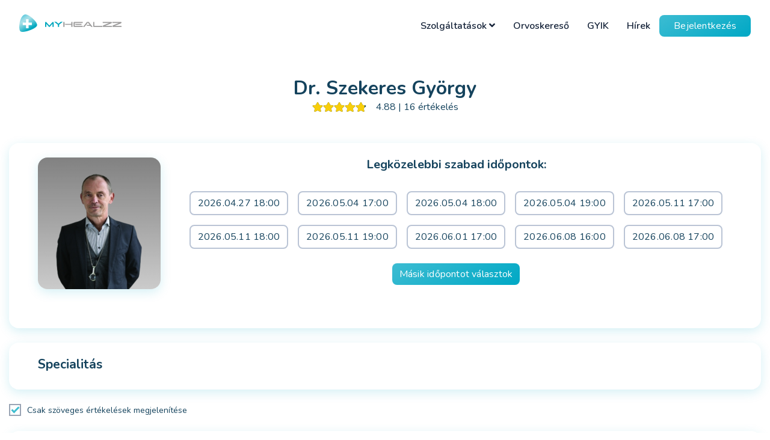

--- FILE ---
content_type: text/html; charset=utf-8
request_url: https://www.myhealzz.hu/orvoskereso/szekeres-gyorgy-dr
body_size: 17375
content:
<!DOCTYPE html>
<html lang="hu-HU">
    <!-- F E J - H E A D -->
    <head>
	<meta charset="utf-8" />
	<meta http-equiv='X-UA-Compatible' content='IE=edge,chrome=1'>
	<meta name="viewport" content="width=device-width, maximum-scale=1, initial-scale=1, user-scalable=0" />
	<meta name="facebook-domain-verification" content="lld0r7c1jvq7rjljsr9wut9xr67rcn" />

	<title>Dr. Szekeres György</title>
	<meta name="description" content="Dr. Szekeres György" />
	<meta name="keywords" content="Dr. Szekeres György" />
	<meta name="author" content="" />
	<meta property="og:site_name" content="" />
	<meta property="og:title" content="Dr. Szekeres György" />
	<meta property="og:url" content="" />
	<meta property="og:description" content="" />
						<meta property="og:image" content="https://www.myhealzz.hu/files/cache/1200/630/1/29/18/185415.png" />
			
	<link rel="apple-touch-icon" sizes="57x57" href="https://www.myhealzz.hu/templates/myhealzz.hu/favicon/apple-icon-57x57.png">
<link rel="apple-touch-icon" sizes="60x60" href="https://www.myhealzz.hu/templates/myhealzz.hu/favicon/apple-icon-60x60.png">
<link rel="apple-touch-icon" sizes="72x72" href="https://www.myhealzz.hu/templates/myhealzz.hu/favicon/apple-icon-72x72.png">
<link rel="apple-touch-icon" sizes="76x76" href="https://www.myhealzz.hu/templates/myhealzz.hu/favicon/apple-icon-76x76.png">
<link rel="apple-touch-icon" sizes="114x114" href="https://www.myhealzz.hu/templates/myhealzz.hu/favicon/apple-icon-114x114.png">
<link rel="apple-touch-icon" sizes="120x120" href="https://www.myhealzz.hu/templates/myhealzz.hu/favicon/apple-icon-120x120.png">
<link rel="apple-touch-icon" sizes="144x144" href="https://www.myhealzz.hu/templates/myhealzz.hu/favicon/apple-icon-144x144.png">
<link rel="apple-touch-icon" sizes="152x152" href="https://www.myhealzz.hu/templates/myhealzz.hu/favicon/apple-icon-152x152.png">
<link rel="apple-touch-icon" sizes="180x180" href="https://www.myhealzz.hu/templates/myhealzz.hu/favicon/apple-icon-180x180.png">
<link rel="icon" type="image/png" sizes="192x192"  href="https://www.myhealzz.hu/templates/myhealzz.hu/favicon/android-icon-192x192.png">
<link rel="icon" type="image/png" sizes="32x32" href="https://www.myhealzz.hu/templates/myhealzz.hu/favicon/favicon-32x32.png">
<link rel="icon" type="image/png" sizes="96x96" href="https://www.myhealzz.hu/templates/myhealzz.hu/favicon/favicon-96x96.png">
<link rel="icon" type="image/png" sizes="16x16" href="https://www.myhealzz.hu/templates/myhealzz.hu/favicon/favicon-16x16.png">
<link rel="manifest" href="https://www.myhealzz.hu/templates/myhealzz.hu/favicon/manifest.json">
<meta name="msapplication-TileColor" content="#ffffff">
<meta name="msapplication-TileImage" content="https://www.myhealzz.hu/templates/myhealzz.hu/favicon/ms-icon-144x144.png">
<meta name="theme-color" content="#ffffff">

	<link rel="preconnect" href="https://fonts.gstatic.com">
	<link href="https://fonts.googleapis.com/css2?family=Nunito:ital,wght@0,300;0,400;0,600;0,700;0,800;0,900;1,800&display=swap" rel="stylesheet">
	<link rel="stylesheet" href="https://use.fontawesome.com/releases/v5.15.3/css/all.css" integrity="sha384-SZXxX4whJ79/gErwcOYf+zWLeJdY/qpuqC4cAa9rOGUstPomtqpuNWT9wdPEn2fk" crossorigin="anonymous">

	<!-- THEME CSS -->
	<link rel="preload" href="https://www.myhealzz.hu/templates/myhealzz.hu/css/style.css?ver=e9ca06b2879e55e141cbba8e269d8c07" as="style" onload="this.rel='stylesheet'">

	<!-- jQuery (necessary for Bootstrap's JavaScript plugins) -->
	<script src="https://www.myhealzz.hu/templates/myhealzz.hu/js/plugins/jquery-3.5.1.min.js"></script>
	<script type="text/javascript" src="https://www.myhealzz.hu/templates/myhealzz.hu/js/plugins/slick.min.js?ver=e9ca06b2879e55e141cbba8e269d8c07"></script>
	<script type="text/javascript" src="https://www.myhealzz.hu/templates/myhealzz.hu/js/plugins/jquery-ui.min.js"></script>

	<!-- Meta Pixel Code -->
<script>
!function(f,b,e,v,n,t,s)
{if(f.fbq)return;n=f.fbq=function(){n.callMethod?
n.callMethod.apply(n,arguments):n.queue.push(arguments)};
if(!f._fbq)f._fbq=n;n.push=n;n.loaded=!0;n.version='2.0';
n.queue=[];t=b.createElement(e);t.async=!0;
t.src=v;s=b.getElementsByTagName(e)[0];
s.parentNode.insertBefore(t,s)}(window, document,'script',
'https://connect.facebook.net/en_US/fbevents.js');
fbq('init', '604831814040879');
fbq('track', 'PageView');
</script>
<noscript><img height="1" width="1" style="display:none"
src="https://www.facebook.com/tr?id=604831814040879&ev=PageView&noscript=1"
/></noscript>
<!-- End Meta Pixel Code -->
	<script async src="https://www.googletagmanager.com/gtag/js?id=G-SMD4G36EWP"></script>
<script>
  window.dataLayer = window.dataLayer || [];
  function gtag(){dataLayer.push(arguments);}
  gtag('js', new Date());

  gtag('config', 'G-SMD4G36EWP');
</script>
</head>

    <body>

        <!-- F E J L É C - H E A D E R -->
        


<header id="header" class="header">

    <div class="header-top">
        <div class="container px-0 px-sm-3">
            <div class="row d-flex align-items-center justify-content-between py-2 py-md-3">
                <div class="col p-0 pr-md-2 col-logo text-center text-md-left">
                    <a href="https://www.myhealzz.hu/" class="logo mb-2">
                            <svg data-name="Layer 1" xmlns="http://www.w3.org/2000/svg" xmlns:xlink="http://www.w3.org/1999/xlink" viewBox="0 0 741.33 127.65">
        <defs>
            <linearGradient id="linear-gradient" x1="17.13" y1="13.26" x2="81.49" y2="117.86" gradientUnits="userSpaceOnUse">
                <stop offset="0" stop-color="#59c8dc"/>
                <stop offset="0.08" stop-color="#77d1e1"/>
                <stop offset="0.18" stop-color="#92d9e5"/>
                <stop offset="0.26" stop-color="#a2dee7"/>
                <stop offset="0.32" stop-color="#a8e0e8"/>
                <stop offset="0.41" stop-color="#94d9e3"/>
                <stop offset="0.6" stop-color="#62c9d7"/>
                <stop offset="0.86" stop-color="#11aec4"/>
                <stop offset="0.91" stop-color="#00a8c0"/>
            </linearGradient>
        </defs>
        <title>logo</title>
        <path d="M91.55,24.2C73.88,9.34,54.15-1.59,42.27.19,1.92,6.22-10.65,111,9.37,124.66c19.06,13,114.39-19,119.64-44.16C131.89,66.67,113.28,42.46,91.55,24.2Zm0,53.87H67.91v23.64H49.13V78.07H25.49V59.29H49.13V35.65H67.91V59.29H91.54Z"
              style="fill:url(#linear-gradient)"/>
        <path d="M240.86,91.69V68.44L220.45,91.69h-4.14L195.85,68.44V91.69h-8.29V60a5.18,5.18,0,0,1,.44-2.16A5.68,5.68,0,0,1,190.94,55a5.35,5.35,0,0,1,2.16-.44,2.36,2.36,0,0,1,1.56.53,11.14,11.14,0,0,1,1.19,1.19l22.51,25,22.5-25a9,9,0,0,1,1.21-1.16,2.38,2.38,0,0,1,1.54-.56,5.39,5.39,0,0,1,2.17.44,5.6,5.6,0,0,1,1.74,1.19,5.44,5.44,0,0,1,1.19,1.74,5.19,5.19,0,0,1,.45,2.16V91.69Z"
              style="fill:#02a7be"/>
        <path d="M288.67,75.2l0,16.49h-8.9V75.2L253.63,54.37h14.26l16.26,13.56,16.44-13.51h14.26Z" style="fill:#02a7be"/>
        <path d="M377.33,91.69V76.32H338l-10.34-5.74V91.69h-8.3V54.51h8.3V69h49.71V54.51h8.3V91.69Z" style="fill:#9c9b9b"/>
        <path d="M399.19,91.69a5.23,5.23,0,0,1-2.17-.44,5.59,5.59,0,0,1-1.75-1.19,5.78,5.78,0,0,1-1.19-1.74,5.31,5.31,0,0,1-.44-2.16V60.23a5.26,5.26,0,0,1,.44-2.12A5.68,5.68,0,0,1,397,55.18a5.39,5.39,0,0,1,2.17-.44l60.71-.23v8.25h-58V69H451.6v7.92l-39.32-.09-10.35-6.2V83.44h58v8.25Z"
              style="fill:#9c9b9b"/>
        <path d="M522.2,91.69l-6.06-7.55H492.56l-7.41-7.31h25.49l-13.28-17.1-24.84,32H462l29-37.18H503.7l29,37.18Z" style="fill:#9c9b9b"/>
        <path d="M541.72,91.69a5.23,5.23,0,0,1-2.17-.44,5.62,5.62,0,0,1-2.93-2.93,5.16,5.16,0,0,1-.45-2.16V54.51h8.3V83.44h58v8.25Z" style="fill:#9c9b9b"/>
        <path d="M609.93,91.69A4.78,4.78,0,0,1,608,91.3a5.68,5.68,0,0,1-1.52-1,4.61,4.61,0,0,1-1-1.33,3.15,3.15,0,0,1-.37-1.44A6.75,6.75,0,0,1,606,84a10.78,10.78,0,0,1,2.29-2.67A13.92,13.92,0,0,1,611,79.5c.91-.46,1.67-.82,2.26-1.07L652,62.76H605.09V54.51h61.32a5.13,5.13,0,0,1,1.81.33,5.2,5.2,0,0,1,1.59.9,4.5,4.5,0,0,1,1.12,1.4,3.72,3.72,0,0,1,.41,1.74,6.46,6.46,0,0,1-.39,2.17,6.4,6.4,0,0,1-1.31,2.11,11.35,11.35,0,0,1-2.4,2A21.78,21.78,0,0,1,663.61,67L623,83.44h48.31v8.25Z"
              style="fill:#9c9b9b"/>
        <path d="M679.92,91.69a4.83,4.83,0,0,1-2-.39,5.62,5.62,0,0,1-1.51-1,4.43,4.43,0,0,1-1-1.33,3.16,3.16,0,0,1-.38-1.44A6.66,6.66,0,0,1,676,84a11,11,0,0,1,2.28-2.67A14.55,14.55,0,0,1,681,79.5c.92-.46,1.67-.82,2.27-1.07L722,62.76H675.07V54.51h61.32a5.18,5.18,0,0,1,1.82.33,5,5,0,0,1,1.58.9,4.36,4.36,0,0,1,1.12,1.4,3.73,3.73,0,0,1,.42,1.74,6.46,6.46,0,0,1-.39,2.17,6.57,6.57,0,0,1-1.31,2.11,11.61,11.61,0,0,1-2.4,2A21.78,21.78,0,0,1,733.6,67L693,83.44h48.32v8.25Z"
              style="fill:#9c9b9b"/>
    </svg>

                    </a>
                </div>
                <div class="col p-0 pl-2 mt-2 mt-md-0">
                    <div class="d-flex align-items-center justify-content-end">
                        <nav class="navbar w-100 navbar-expand-lg p-0">
                                                            <div class="collapse navbar-collapse d-flex" id="navbarSupportedContent">
                                    <div class="row w-100 d-flex align-items-center justify-content-end">
                                        <div class="alpha px-0 order-2 order-lg-1">
                                            <ul class="navbar-nav m-0 ml-md-auto logged-out-menu text-left">
                                                
                                        <li class="nav-item dropdown">
                    <a class="nav-link dropdown-toggle" href="#" id="services" role="button" data-toggle="dropdown" aria-haspopup="true" aria-expanded="false">
                        Szolgáltatások
                        <i class="fa fa-angle-down"></i>
                    </a>
                    <div class="dropdown-menu dropdown-menu-custom" aria-labelledby="services">
                        <div class="row">
                            <div class="col-12 col-md-6 dropdown-left">
                                <a class="dropdown-item" href="https://www.myhealzz.hu/#doctor_search">Orvoskereső</a>
                                <a class="dropdown-item" href="https://www.myhealzz.hu/#appointment">Előjegyzési naptár</a>
                                <a class="dropdown-item" href="https://www.myhealzz.hu/#video_consultation">Videó konzultáció</a>
                                <a class="dropdown-item" href="https://www.myhealzz.hu/#management-of-documents">Leletek kezelése</a>
                            </div>
                            <div class="col-12 col-md-6 pl-md-4 pr-md-5">
                                <a class="dropdown-item" href="https://www.myhealzz.hu/#satisfaction">Elégedettség</a>
                                <a class="dropdown-item" href="https://www.myhealzz.hu/#medication_diary">Gyógyszernapló</a>
                                <a class="dropdown-item" href="https://www.myhealzz.hu/#health_diary">Egészségnapló</a>
                                <a class="dropdown-item" href="https://www.myhealzz.hu/#myHealzz-shop">myHealzz shop</a>
                            </div>
                        </div>
                    </div>
                </li>
                                            <li class="nav-item">
                <a class="nav-link" href="https://www.myhealzz.hu/orvoskereso">Orvoskereső </a>
            </li>
                                <li class="nav-item">
                <a class="nav-link" href="https://www.myhealzz.hu/gyik">GYIK</a>
            </li>
                                <li class="nav-item">
                <a class="nav-link" href="https://www.myhealzz.hu/hirek">Hírek</a>
            </li>
                                                                            


                                            </ul>
                                        </div>
                                        <div class="omega px-0 order-1 order-lg-2 d-flex justify-content-between justify-content-lg-end align-items-center">
                                            <div class="menu-hamburger">
                                                <span class="lines-button x2">
                                                    <span class="lines"></span>
                                                </span>
                                            </div>

                                            <a class="btn btn-login primary-button" href="https://www.myhealzz.hu/bejelentkezes">Bejelentkezés</a>
                                        </div>
                                    </div>
                                </div>
                                                    </nav>
                    </div>
                </div>
            </div>
        </div>
    </div>

    
    

</header>


        <main class="internal-page">

                        <script>
            sessionStorage.orvostkeresekReferrer = 'myhealzz.hu';
        </script>
        <section id="pmAppointment--teamView" class="pmAppointment--teamView">
        <style>
            #pm-booking-overlay{
                position: fixed;
                top: 0;
                left:0;
                z-index: 99999;
                width: 100%;
                height:100%;
                display: none;
                background: rgba(0,0,0,0.6);
            }
            .pm-booking-cv-spinner {
                height: 100%;
                display: flex;
                justify-content: center;
                align-items: center;
            }
            .pm-booking-spinner {
                width: 40px;
                height: 40px;
                border: 4px #ddd solid;
                border-top: 4px #2e93e6 solid;
                border-radius: 50%;
                animation: sp-anime 0.8s infinite linear;
            }
            @keyframes sp-anime {
                100% {
                    transform: rotate(360deg);
                }
            }
            .pm-booking-overlay-is-hide{
                display:none;
            }

            .tooltip-myH .tooltiptext-myH {
                visibility: hidden !important;
            }

            .tooltip-myH:hover .tooltiptext-myH {
                visibility: visible !important;
            }
        </style>
        <div id="pm-booking-overlay">
            <div class="pm-booking-cv-spinner">
                <span class="pm-booking-spinner"></span>
            </div>
        </div>
        <div class="container">
                                    <div class="mainPage"  itemscope="" itemtype="http://schema.org/Physician" >
                    <div class="mainPage-header row">
                        <div class="col-12 px-0 text-center">
                            <h4 class="mb-2">
                                <span>
                                                                    </span>
                            </h4>
                            <h2  itemprop="name" >Dr. Szekeres György </h2>
                                                            <div class="testSchema">
                                    <div class="testSchema" itemprop="aggregateRating" itemscope itemtype="http://schema.org/AggregateRating">
                                        <meta itemprop="ratingValue" content="4.88">
                                        <meta itemprop="worstRating" content="1">
                                        <meta itemprop="bestRating" content="5">
                                        <meta itemprop="reviewCount" content="16">
                                    </div>
                                </div>

                                <div class="d-flex flex-row align-items-center justify-content-center">
                                    <div class="stars-outer">
                                        <div class="stars-inner" data-rating="4.8750000000000000"></div>
                                    </div>

                                    <span class="pl-3">4.88 | 16 értékelés</span>
                                </div>
                                                    </div>
                    </div>
                    <div class="mainPage-content mt-5">
                        <div id="profile-and-calendar" class="row d-flex justify-content-center delimited-box text-center p-3 p-md-4 px-md-5">
                            <div class="col col-members-profile px-0 pr-md-2 pr-lg-3">
                                <div class="members-profile">
                                    <div class="image-container mb-3 md-md-0"  itemscope itemtype="https://schema.org/ImageObject" >
                                                                                    <img src="https://www.myhealzz.hu/files/cache/204/306/1/29/18/185415.webp"  itemprop="contentUrl"  alt="Dr. Szekeres György " width="204" height="306"/>
                                                                            </div>

                                                                    </div>
                            </div>


                            <div class="col px-0 pl-md-2 pl-lg-3">
                                                        <div class="col-12 px-0" id="pm-o-booker">
                                
                                <section id="pm-ob" class="pm-ob">
                                    <div class="myhealzz-team-row" id="calendar-2672">
                                                                                <div class="booking_select">
                                                                                            <div class="closest_cal">
                                                    <h5 class="mb-4"><b>Legközelebbi szabad időpontok:</b></h5>
                                                    <div class="col-12 px-0 text-center d-flex flex-wrap justify-content-center">
                                                                                                                    <div class="my-2">
                                                                <button class="btn btn-inverse primary-button mx-2" onclick="loadUserDataForm('https://www.myhealzz.hu/', 38, '1_786', 21059, '2026-04-27', '1777305600', 'MIXED',2672,false,false,''); changeColoring(this);">2026.04.27 18:00</button>
                                                            </div>
                                                                                                                    <div class="my-2">
                                                                <button class="btn btn-inverse primary-button mx-2" onclick="loadUserDataForm('https://www.myhealzz.hu/', 38, '1_786', 21059, '2026-05-04', '1777906800', 'MIXED',2672,false,false,''); changeColoring(this);">2026.05.04 17:00</button>
                                                            </div>
                                                                                                                    <div class="my-2">
                                                                <button class="btn btn-inverse primary-button mx-2" onclick="loadUserDataForm('https://www.myhealzz.hu/', 38, '1_786', 21059, '2026-05-04', '1777910400', 'MIXED',2672,false,false,''); changeColoring(this);">2026.05.04 18:00</button>
                                                            </div>
                                                                                                                    <div class="my-2">
                                                                <button class="btn btn-inverse primary-button mx-2" onclick="loadUserDataForm('https://www.myhealzz.hu/', 38, '1_786', 21059, '2026-05-04', '1777914000', 'MIXED',2672,false,false,''); changeColoring(this);">2026.05.04 19:00</button>
                                                            </div>
                                                                                                                    <div class="my-2">
                                                                <button class="btn btn-inverse primary-button mx-2" onclick="loadUserDataForm('https://www.myhealzz.hu/', 38, '1_786', 21059, '2026-05-11', '1778511600', 'MIXED',2672,false,false,''); changeColoring(this);">2026.05.11 17:00</button>
                                                            </div>
                                                                                                                    <div class="my-2">
                                                                <button class="btn btn-inverse primary-button mx-2" onclick="loadUserDataForm('https://www.myhealzz.hu/', 38, '1_786', 21059, '2026-05-11', '1778515200', 'MIXED',2672,false,false,''); changeColoring(this);">2026.05.11 18:00</button>
                                                            </div>
                                                                                                                    <div class="my-2">
                                                                <button class="btn btn-inverse primary-button mx-2" onclick="loadUserDataForm('https://www.myhealzz.hu/', 38, '1_786', 21059, '2026-05-11', '1778518800', 'MIXED',2672,false,false,''); changeColoring(this);">2026.05.11 19:00</button>
                                                            </div>
                                                                                                                    <div class="my-2">
                                                                <button class="btn btn-inverse primary-button mx-2" onclick="loadUserDataForm('https://www.myhealzz.hu/', 38, '1_786', 21059, '2026-06-01', '1780326000', 'MIXED',2672,false,false,''); changeColoring(this);">2026.06.01 17:00</button>
                                                            </div>
                                                                                                                    <div class="my-2">
                                                                <button class="btn btn-inverse primary-button mx-2" onclick="loadUserDataForm('https://www.myhealzz.hu/', 38, '1_786', 21059, '2026-06-08', '1780927200', 'MIXED',2672,false,false,''); changeColoring(this);">2026.06.08 16:00</button>
                                                            </div>
                                                                                                                    <div class="my-2">
                                                                <button class="btn btn-inverse primary-button mx-2" onclick="loadUserDataForm('https://www.myhealzz.hu/', 38, '1_786', 21059, '2026-06-08', '1780930800', 'MIXED',2672,false,false,''); changeColoring(this);">2026.06.08 17:00</button>
                                                            </div>
                                                                                                            </div>
                                                    <div class="text-center mt-3 mb-5">
                                                        <button onclick="$('#calend10226').show('medium'); $('#calend10226 .row .pm-ob-calendar').show('medium'); $(this).hide('medium');" class="btn primary-button table-show-button">Másik időpontot választok</button>
                                                    </div>
                                                </div>
                                                                                            <div id="calend10226" style="display:none;">
                                                                                    <div class="row pager-row">
                                                <div class="col-md-7">
                                                    <i class="fa fa-info-circle" aria-hidden="true"></i> Előjegyzéshez kattintson a kiválasztott időpontra!
                                                </div>
                                                <div id="team-booking-pager" class="col-md-5 text-right">
                                                    <input type="hidden" id="days" name="days" value="7" />
                                                    <button class="btn primary-button pager-button-2672" data-service-id="" onclick="weekPagerSimple('https://www.myhealzz.hu/', 'previousWeek', 2672, false, 1777305600, $(this).attr('data-service-id'));">
                                                        <i class="fa fa-angle-left" aria-hidden="true"></i></button>
                                                    <button class="btn primary-button pager-button-2672" data-service-id="" onclick="weekPagerSimple('https://www.myhealzz.hu/', 'nextWeek', 2672, false, 1777305600, $(this).attr('data-service-id'));">
                                                        <i class="fa fa-angle-right" aria-hidden="true"></i></button>
                                                </div>
                                            </div>
                                                                                <div class="col-xs-12 pm-ob-calendar">
                                                                                                                                    
                                            <div class="col-weekday-1 pm-ob-team-booking"">
                                            <div class="pm-ob-calendar-head pm-ob-flex">
                                                <div class="pm-ob-calendar-head-item">h<br />04.27</div>
                                            </div>
                                                                                                                                                                                                                                                                                                                                    <div class="pm-ob-calendar-container">
                                                                    <button class="" onclick="loadUserDataForm('https://www.myhealzz.hu/', 38, '1_786', 21059, '2026.04.27', '1777305600', 'MIXED',2672); changeColoring(this);">18:00</button>
                                                                </div>
                                                                                                                                                                                                                                                                                                                </div>
                                            
                                            <div class="col-weekday-2 pm-ob-team-booking"">
                                            <div class="pm-ob-calendar-head pm-ob-flex">
                                                <div class="pm-ob-calendar-head-item">k<br />04.28</div>
                                            </div>
                                                                                            <p class="no-app">Nincs szabad időpont</p>
                                                                                    </div>
                                            
                                            <div class="col-weekday-3 pm-ob-team-booking"">
                                            <div class="pm-ob-calendar-head pm-ob-flex">
                                                <div class="pm-ob-calendar-head-item">sze<br />04.29</div>
                                            </div>
                                                                                            <p class="no-app">Nincs szabad időpont</p>
                                                                                    </div>
                                            
                                            <div class="col-weekday-4 pm-ob-team-booking"">
                                            <div class="pm-ob-calendar-head pm-ob-flex">
                                                <div class="pm-ob-calendar-head-item">cs<br />04.30</div>
                                            </div>
                                                                                            <p class="no-app">Nincs szabad időpont</p>
                                                                                    </div>
                                            
                                            <div class="col-weekday-5 pm-ob-team-booking"">
                                            <div class="pm-ob-calendar-head pm-ob-flex">
                                                <div class="pm-ob-calendar-head-item">p<br />05.01</div>
                                            </div>
                                                                                            <p class="no-app">Nincs szabad időpont</p>
                                                                                    </div>
                                            
                                            <div class="col-weekday-6 pm-ob-team-booking"">
                                            <div class="pm-ob-calendar-head pm-ob-flex">
                                                <div class="pm-ob-calendar-head-item">szo<br />05.02</div>
                                            </div>
                                                                                            <p class="no-app">Nincs szabad időpont</p>
                                                                                    </div>
                                            
                                            <div class="col-weekday-0 pm-ob-team-booking"">
                                            <div class="pm-ob-calendar-head pm-ob-flex">
                                                <div class="pm-ob-calendar-head-item">v<br />05.03</div>
                                            </div>
                                                                                            <p class="no-app">Nincs szabad időpont</p>
                                                                                    </div>
                                                                                                                                                                </div>
                                        </div>
                                    <div class="col-md-12 pm-ob-team-booking-form mt-3 px-0" id="pm-ob-team-booking-form-1_786">
                                    </div>
                                </section>
                                                            </div>
                        </div>

                        </div>

                        <div class="row doctor-cv delimited-box p-3 p-md-4 px-md-5 mt-4">
                            <div class="col-12 px-0">
                                <h2>Specialitás</h2>
                                                                <div>
                                                                                                        </div>
                            </div>
                        </div>

                        <div class="patient_reviews">
                            <div class="patient_reviews-head my-4">
                                <div class="form-group m-0">
                                    <label class="checkbox d-flex flex-column pb-0">
                                        <span>Csak szöveges értékelések megjelenítése</span>
                                        <input class="" type="checkbox" name="is_status-review" id="is_status-review" checked>
                                        <span class="checkmark"></span>
                                    </label>
                                </div>
                            </div>
                            <div class="patient_reviews-desc">
                                                                <div class="delimited-box p-3 p-md-4 px-md-5 my-3" data-hide="1" itemprop="review" itemscope="" itemtype="http://schema.org/Review">
                                    <div class="row">
                                        <div class="col-12 px-0 delimited-box--head">
                                            <div class="row">
                                                <div class="col px-0 d-flex flex-row align-items-center">
                                                    <div itemprop="author" itemscope="" itemtype="https://schema.org/Person">
                                                        <h4 itemprop="name">B. Norbert</h4>
                                                    </div>
                                                    <div class="patient_reviews--rating" itemprop="reviewRating" itemscope="" itemtype="http://schema.org/Rating">
                                                        <div class="stars-outer">
                                                            <div class="stars-inner" data-rating="5.00"></div>
                                                        </div>
                                                        <meta itemprop="worstRating" content="1">
                                                        <meta itemprop="ratingValue" content="5.00">
                                                        <meta itemprop="bestRating" content="5">
                                                    </div>
                                                    <div class="patient_reviews--ratingValue">
                                                        <span> ( 5.00 )</span>
                                                    </div>

                                                </div>
                                                <div class="col-4 d-flex justify-content-end align-items-end px-0">
                                                    <span> 2025.12.08 17:56</span>
                                                    <meta itemprop="datePublished" date=" 2025.12.08" content=" 2025.12.08">
                                                </div>
                                            </div>
                                        </div>

                                        <div class="col-12 px-0 delimited-box--desc" itemprop="itemReviewed">
                                            <div class="patient_reviews--feedback pozitive row d-flex align-items-center mb-3 ">
                                                <div class="col col-face px-0 d-flex justify-content-center">
                                                    <svg xmlns="http://www.w3.org/2000/svg" viewBox="0 0 50 50" width="50">
    <path d="M24.96329.03721A24.9629,24.9629,0,1,0,50,24.99995,24.98225,24.98225,0,0,0,24.96329.03721Zm0,47.8765h0A22.95184,22.95184,0,1,1,48.02837,24.99995,22.9434,22.9434,0,0,1,24.96329,47.91371ZM13.27723,18.855h0a3.87012,3.87012,0,1,1,7.74024,0,3.87091,3.87091,0,0,1-7.74024,0Zm16.541,0h0a3.8226,3.8226,0,0,1,3.79442-3.87149,3.888,3.888,0,0,1,3.87,3.87149,3.82306,3.82306,0,0,1-3.87,3.79258A3.75743,3.75743,0,0,1,29.81826,18.855Zm8.95231,9.938h0a13.73622,13.73622,0,0,1-26.40294,0,15.83943,15.83943,0,0,0,13.20188,6.90589A15.65167,15.65167,0,0,0,38.77057,28.793Z"
          style="fill:var(--success-100)"/>
</svg>

                                                </div>

                                                <div class="col pl-3 review-positive">
                                                                                                            <span class="d-flex check-review">-</span>
                                                                                                    </div>
                                            </div>

                                            <div class="patient_reviews--feedback negative row d-flex align-items-center mt-3">
                                                <div class="col col-face px-0 d-flex justify-content-center">
                                                    <svg xmlns="http://www.w3.org/2000/svg" viewBox="0 0 50 50" width="50">
    <path d="M24.96318-.03861A25.03861,25.03861,0,1,0,50,25.00005,24.99344,24.99344,0,0,0,24.96318-.03861Zm0,48.09786h0a23.05937,23.05937,0,1,1,23.13514-23.0592,22.97932,22.97932,0,0,1-23.13514,23.0592ZM13.24162,18.83588h0a3.84406,3.84406,0,1,1,3.80594,3.80456,3.81584,3.81584,0,0,1-3.80594-3.80456Zm16.59128,0h0a3.84406,3.84406,0,1,1,3.88188,3.80456,3.78456,3.78456,0,0,1-3.88188-3.80456ZM38.509,39.30765h0a16.29478,16.29478,0,0,0-13.24245-6.9241,16.09531,16.09531,0,0,0-13.3171,7,13.901,13.901,0,0,1,13.3171-9.96817A13.72116,13.72116,0,0,1,38.509,39.30765Z"
          style="fill:var(--error-100)"/>
</svg>

                                                </div>

                                                <div class="col pl-3 review-negative">
                                                                                                            <span class="d-flex check-review">Megvoltam mindennel elégedve !</span>
                                                                                                    </div>
                                            </div>
                                        </div>
                                    </div>
                                </div>
                                                                <div class="delimited-box p-3 p-md-4 px-md-5 my-3 d-none" data-hide="0" itemprop="review" itemscope="" itemtype="http://schema.org/Review">
                                    <div class="row">
                                        <div class="col-12 px-0 delimited-box--head">
                                            <div class="row">
                                                <div class="col px-0 d-flex flex-row align-items-center">
                                                    <div itemprop="author" itemscope="" itemtype="https://schema.org/Person">
                                                        <h4 itemprop="name">B. Zsuzsanna</h4>
                                                    </div>
                                                    <div class="patient_reviews--rating" itemprop="reviewRating" itemscope="" itemtype="http://schema.org/Rating">
                                                        <div class="stars-outer">
                                                            <div class="stars-inner" data-rating="5.00"></div>
                                                        </div>
                                                        <meta itemprop="worstRating" content="1">
                                                        <meta itemprop="ratingValue" content="5.00">
                                                        <meta itemprop="bestRating" content="5">
                                                    </div>
                                                    <div class="patient_reviews--ratingValue">
                                                        <span> ( 5.00 )</span>
                                                    </div>

                                                </div>
                                                <div class="col-4 d-flex justify-content-end align-items-end px-0">
                                                    <span> 2025.11.17 16:18</span>
                                                    <meta itemprop="datePublished" date=" 2025.11.17" content=" 2025.11.17">
                                                </div>
                                            </div>
                                        </div>

                                        <div class="col-12 px-0 delimited-box--desc" itemprop="itemReviewed">
                                            <div class="patient_reviews--feedback pozitive row d-flex align-items-center mb-3 ">
                                                <div class="col col-face px-0 d-flex justify-content-center">
                                                    <svg xmlns="http://www.w3.org/2000/svg" viewBox="0 0 50 50" width="50">
    <path d="M24.96329.03721A24.9629,24.9629,0,1,0,50,24.99995,24.98225,24.98225,0,0,0,24.96329.03721Zm0,47.8765h0A22.95184,22.95184,0,1,1,48.02837,24.99995,22.9434,22.9434,0,0,1,24.96329,47.91371ZM13.27723,18.855h0a3.87012,3.87012,0,1,1,7.74024,0,3.87091,3.87091,0,0,1-7.74024,0Zm16.541,0h0a3.8226,3.8226,0,0,1,3.79442-3.87149,3.888,3.888,0,0,1,3.87,3.87149,3.82306,3.82306,0,0,1-3.87,3.79258A3.75743,3.75743,0,0,1,29.81826,18.855Zm8.95231,9.938h0a13.73622,13.73622,0,0,1-26.40294,0,15.83943,15.83943,0,0,0,13.20188,6.90589A15.65167,15.65167,0,0,0,38.77057,28.793Z"
          style="fill:var(--success-100)"/>
</svg>

                                                </div>

                                                <div class="col pl-3 review-positive">
                                                                                                            <span class="d-flex check-review">-</span>
                                                                                                    </div>
                                            </div>

                                            <div class="patient_reviews--feedback negative row d-flex align-items-center mt-3">
                                                <div class="col col-face px-0 d-flex justify-content-center">
                                                    <svg xmlns="http://www.w3.org/2000/svg" viewBox="0 0 50 50" width="50">
    <path d="M24.96318-.03861A25.03861,25.03861,0,1,0,50,25.00005,24.99344,24.99344,0,0,0,24.96318-.03861Zm0,48.09786h0a23.05937,23.05937,0,1,1,23.13514-23.0592,22.97932,22.97932,0,0,1-23.13514,23.0592ZM13.24162,18.83588h0a3.84406,3.84406,0,1,1,3.80594,3.80456,3.81584,3.81584,0,0,1-3.80594-3.80456Zm16.59128,0h0a3.84406,3.84406,0,1,1,3.88188,3.80456,3.78456,3.78456,0,0,1-3.88188-3.80456ZM38.509,39.30765h0a16.29478,16.29478,0,0,0-13.24245-6.9241,16.09531,16.09531,0,0,0-13.3171,7,13.901,13.901,0,0,1,13.3171-9.96817A13.72116,13.72116,0,0,1,38.509,39.30765Z"
          style="fill:var(--error-100)"/>
</svg>

                                                </div>

                                                <div class="col pl-3 review-negative">
                                                                                                            <span class="d-flex check-review">-</span>
                                                                                                    </div>
                                            </div>
                                        </div>
                                    </div>
                                </div>
                                                                <div class="delimited-box p-3 p-md-4 px-md-5 my-3 d-none" data-hide="0" itemprop="review" itemscope="" itemtype="http://schema.org/Review">
                                    <div class="row">
                                        <div class="col-12 px-0 delimited-box--head">
                                            <div class="row">
                                                <div class="col px-0 d-flex flex-row align-items-center">
                                                    <div itemprop="author" itemscope="" itemtype="https://schema.org/Person">
                                                        <h4 itemprop="name">D. Barbara</h4>
                                                    </div>
                                                    <div class="patient_reviews--rating" itemprop="reviewRating" itemscope="" itemtype="http://schema.org/Rating">
                                                        <div class="stars-outer">
                                                            <div class="stars-inner" data-rating="5.00"></div>
                                                        </div>
                                                        <meta itemprop="worstRating" content="1">
                                                        <meta itemprop="ratingValue" content="5.00">
                                                        <meta itemprop="bestRating" content="5">
                                                    </div>
                                                    <div class="patient_reviews--ratingValue">
                                                        <span> ( 5.00 )</span>
                                                    </div>

                                                </div>
                                                <div class="col-4 d-flex justify-content-end align-items-end px-0">
                                                    <span> 2025.05.26 17:56</span>
                                                    <meta itemprop="datePublished" date=" 2025.05.26" content=" 2025.05.26">
                                                </div>
                                            </div>
                                        </div>

                                        <div class="col-12 px-0 delimited-box--desc" itemprop="itemReviewed">
                                            <div class="patient_reviews--feedback pozitive row d-flex align-items-center mb-3 ">
                                                <div class="col col-face px-0 d-flex justify-content-center">
                                                    <svg xmlns="http://www.w3.org/2000/svg" viewBox="0 0 50 50" width="50">
    <path d="M24.96329.03721A24.9629,24.9629,0,1,0,50,24.99995,24.98225,24.98225,0,0,0,24.96329.03721Zm0,47.8765h0A22.95184,22.95184,0,1,1,48.02837,24.99995,22.9434,22.9434,0,0,1,24.96329,47.91371ZM13.27723,18.855h0a3.87012,3.87012,0,1,1,7.74024,0,3.87091,3.87091,0,0,1-7.74024,0Zm16.541,0h0a3.8226,3.8226,0,0,1,3.79442-3.87149,3.888,3.888,0,0,1,3.87,3.87149,3.82306,3.82306,0,0,1-3.87,3.79258A3.75743,3.75743,0,0,1,29.81826,18.855Zm8.95231,9.938h0a13.73622,13.73622,0,0,1-26.40294,0,15.83943,15.83943,0,0,0,13.20188,6.90589A15.65167,15.65167,0,0,0,38.77057,28.793Z"
          style="fill:var(--success-100)"/>
</svg>

                                                </div>

                                                <div class="col pl-3 review-positive">
                                                                                                            <span class="d-flex check-review">-</span>
                                                                                                    </div>
                                            </div>

                                            <div class="patient_reviews--feedback negative row d-flex align-items-center mt-3">
                                                <div class="col col-face px-0 d-flex justify-content-center">
                                                    <svg xmlns="http://www.w3.org/2000/svg" viewBox="0 0 50 50" width="50">
    <path d="M24.96318-.03861A25.03861,25.03861,0,1,0,50,25.00005,24.99344,24.99344,0,0,0,24.96318-.03861Zm0,48.09786h0a23.05937,23.05937,0,1,1,23.13514-23.0592,22.97932,22.97932,0,0,1-23.13514,23.0592ZM13.24162,18.83588h0a3.84406,3.84406,0,1,1,3.80594,3.80456,3.81584,3.81584,0,0,1-3.80594-3.80456Zm16.59128,0h0a3.84406,3.84406,0,1,1,3.88188,3.80456,3.78456,3.78456,0,0,1-3.88188-3.80456ZM38.509,39.30765h0a16.29478,16.29478,0,0,0-13.24245-6.9241,16.09531,16.09531,0,0,0-13.3171,7,13.901,13.901,0,0,1,13.3171-9.96817A13.72116,13.72116,0,0,1,38.509,39.30765Z"
          style="fill:var(--error-100)"/>
</svg>

                                                </div>

                                                <div class="col pl-3 review-negative">
                                                                                                            <span class="d-flex check-review">-</span>
                                                                                                    </div>
                                            </div>
                                        </div>
                                    </div>
                                </div>
                                                                <div class="delimited-box p-3 p-md-4 px-md-5 my-3" data-hide="1" itemprop="review" itemscope="" itemtype="http://schema.org/Review">
                                    <div class="row">
                                        <div class="col-12 px-0 delimited-box--head">
                                            <div class="row">
                                                <div class="col px-0 d-flex flex-row align-items-center">
                                                    <div itemprop="author" itemscope="" itemtype="https://schema.org/Person">
                                                        <h4 itemprop="name">B. Zsuzsanna</h4>
                                                    </div>
                                                    <div class="patient_reviews--rating" itemprop="reviewRating" itemscope="" itemtype="http://schema.org/Rating">
                                                        <div class="stars-outer">
                                                            <div class="stars-inner" data-rating="5.00"></div>
                                                        </div>
                                                        <meta itemprop="worstRating" content="1">
                                                        <meta itemprop="ratingValue" content="5.00">
                                                        <meta itemprop="bestRating" content="5">
                                                    </div>
                                                    <div class="patient_reviews--ratingValue">
                                                        <span> ( 5.00 )</span>
                                                    </div>

                                                </div>
                                                <div class="col-4 d-flex justify-content-end align-items-end px-0">
                                                    <span> 2025.03.31 15:56</span>
                                                    <meta itemprop="datePublished" date=" 2025.03.31" content=" 2025.03.31">
                                                </div>
                                            </div>
                                        </div>

                                        <div class="col-12 px-0 delimited-box--desc" itemprop="itemReviewed">
                                            <div class="patient_reviews--feedback pozitive row d-flex align-items-center mb-3 ">
                                                <div class="col col-face px-0 d-flex justify-content-center">
                                                    <svg xmlns="http://www.w3.org/2000/svg" viewBox="0 0 50 50" width="50">
    <path d="M24.96329.03721A24.9629,24.9629,0,1,0,50,24.99995,24.98225,24.98225,0,0,0,24.96329.03721Zm0,47.8765h0A22.95184,22.95184,0,1,1,48.02837,24.99995,22.9434,22.9434,0,0,1,24.96329,47.91371ZM13.27723,18.855h0a3.87012,3.87012,0,1,1,7.74024,0,3.87091,3.87091,0,0,1-7.74024,0Zm16.541,0h0a3.8226,3.8226,0,0,1,3.79442-3.87149,3.888,3.888,0,0,1,3.87,3.87149,3.82306,3.82306,0,0,1-3.87,3.79258A3.75743,3.75743,0,0,1,29.81826,18.855Zm8.95231,9.938h0a13.73622,13.73622,0,0,1-26.40294,0,15.83943,15.83943,0,0,0,13.20188,6.90589A15.65167,15.65167,0,0,0,38.77057,28.793Z"
          style="fill:var(--success-100)"/>
</svg>

                                                </div>

                                                <div class="col pl-3 review-positive">
                                                                                                            <span class="d-flex check-review">Dr. Szekeres György doktor úr empatikus személyisége és magasszintű tudása</span>
                                                                                                    </div>
                                            </div>

                                            <div class="patient_reviews--feedback negative row d-flex align-items-center mt-3">
                                                <div class="col col-face px-0 d-flex justify-content-center">
                                                    <svg xmlns="http://www.w3.org/2000/svg" viewBox="0 0 50 50" width="50">
    <path d="M24.96318-.03861A25.03861,25.03861,0,1,0,50,25.00005,24.99344,24.99344,0,0,0,24.96318-.03861Zm0,48.09786h0a23.05937,23.05937,0,1,1,23.13514-23.0592,22.97932,22.97932,0,0,1-23.13514,23.0592ZM13.24162,18.83588h0a3.84406,3.84406,0,1,1,3.80594,3.80456,3.81584,3.81584,0,0,1-3.80594-3.80456Zm16.59128,0h0a3.84406,3.84406,0,1,1,3.88188,3.80456,3.78456,3.78456,0,0,1-3.88188-3.80456ZM38.509,39.30765h0a16.29478,16.29478,0,0,0-13.24245-6.9241,16.09531,16.09531,0,0,0-13.3171,7,13.901,13.901,0,0,1,13.3171-9.96817A13.72116,13.72116,0,0,1,38.509,39.30765Z"
          style="fill:var(--error-100)"/>
</svg>

                                                </div>

                                                <div class="col pl-3 review-negative">
                                                                                                            <span class="d-flex check-review">-</span>
                                                                                                    </div>
                                            </div>
                                        </div>
                                    </div>
                                </div>
                                                                <div class="delimited-box p-3 p-md-4 px-md-5 my-3 d-none" data-hide="0" itemprop="review" itemscope="" itemtype="http://schema.org/Review">
                                    <div class="row">
                                        <div class="col-12 px-0 delimited-box--head">
                                            <div class="row">
                                                <div class="col px-0 d-flex flex-row align-items-center">
                                                    <div itemprop="author" itemscope="" itemtype="https://schema.org/Person">
                                                        <h4 itemprop="name">M. Ferencné</h4>
                                                    </div>
                                                    <div class="patient_reviews--rating" itemprop="reviewRating" itemscope="" itemtype="http://schema.org/Rating">
                                                        <div class="stars-outer">
                                                            <div class="stars-inner" data-rating="5.00"></div>
                                                        </div>
                                                        <meta itemprop="worstRating" content="1">
                                                        <meta itemprop="ratingValue" content="5.00">
                                                        <meta itemprop="bestRating" content="5">
                                                    </div>
                                                    <div class="patient_reviews--ratingValue">
                                                        <span> ( 5.00 )</span>
                                                    </div>

                                                </div>
                                                <div class="col-4 d-flex justify-content-end align-items-end px-0">
                                                    <span> 2025.02.26 11:07</span>
                                                    <meta itemprop="datePublished" date=" 2025.02.26" content=" 2025.02.26">
                                                </div>
                                            </div>
                                        </div>

                                        <div class="col-12 px-0 delimited-box--desc" itemprop="itemReviewed">
                                            <div class="patient_reviews--feedback pozitive row d-flex align-items-center mb-3 ">
                                                <div class="col col-face px-0 d-flex justify-content-center">
                                                    <svg xmlns="http://www.w3.org/2000/svg" viewBox="0 0 50 50" width="50">
    <path d="M24.96329.03721A24.9629,24.9629,0,1,0,50,24.99995,24.98225,24.98225,0,0,0,24.96329.03721Zm0,47.8765h0A22.95184,22.95184,0,1,1,48.02837,24.99995,22.9434,22.9434,0,0,1,24.96329,47.91371ZM13.27723,18.855h0a3.87012,3.87012,0,1,1,7.74024,0,3.87091,3.87091,0,0,1-7.74024,0Zm16.541,0h0a3.8226,3.8226,0,0,1,3.79442-3.87149,3.888,3.888,0,0,1,3.87,3.87149,3.82306,3.82306,0,0,1-3.87,3.79258A3.75743,3.75743,0,0,1,29.81826,18.855Zm8.95231,9.938h0a13.73622,13.73622,0,0,1-26.40294,0,15.83943,15.83943,0,0,0,13.20188,6.90589A15.65167,15.65167,0,0,0,38.77057,28.793Z"
          style="fill:var(--success-100)"/>
</svg>

                                                </div>

                                                <div class="col pl-3 review-positive">
                                                                                                            <span class="d-flex check-review">-</span>
                                                                                                    </div>
                                            </div>

                                            <div class="patient_reviews--feedback negative row d-flex align-items-center mt-3">
                                                <div class="col col-face px-0 d-flex justify-content-center">
                                                    <svg xmlns="http://www.w3.org/2000/svg" viewBox="0 0 50 50" width="50">
    <path d="M24.96318-.03861A25.03861,25.03861,0,1,0,50,25.00005,24.99344,24.99344,0,0,0,24.96318-.03861Zm0,48.09786h0a23.05937,23.05937,0,1,1,23.13514-23.0592,22.97932,22.97932,0,0,1-23.13514,23.0592ZM13.24162,18.83588h0a3.84406,3.84406,0,1,1,3.80594,3.80456,3.81584,3.81584,0,0,1-3.80594-3.80456Zm16.59128,0h0a3.84406,3.84406,0,1,1,3.88188,3.80456,3.78456,3.78456,0,0,1-3.88188-3.80456ZM38.509,39.30765h0a16.29478,16.29478,0,0,0-13.24245-6.9241,16.09531,16.09531,0,0,0-13.3171,7,13.901,13.901,0,0,1,13.3171-9.96817A13.72116,13.72116,0,0,1,38.509,39.30765Z"
          style="fill:var(--error-100)"/>
</svg>

                                                </div>

                                                <div class="col pl-3 review-negative">
                                                                                                            <span class="d-flex check-review">-</span>
                                                                                                    </div>
                                            </div>
                                        </div>
                                    </div>
                                </div>
                                                                <div class="delimited-box p-3 p-md-4 px-md-5 my-3" data-hide="1" itemprop="review" itemscope="" itemtype="http://schema.org/Review">
                                    <div class="row">
                                        <div class="col-12 px-0 delimited-box--head">
                                            <div class="row">
                                                <div class="col px-0 d-flex flex-row align-items-center">
                                                    <div itemprop="author" itemscope="" itemtype="https://schema.org/Person">
                                                        <h4 itemprop="name">S. Margit</h4>
                                                    </div>
                                                    <div class="patient_reviews--rating" itemprop="reviewRating" itemscope="" itemtype="http://schema.org/Rating">
                                                        <div class="stars-outer">
                                                            <div class="stars-inner" data-rating="5.00"></div>
                                                        </div>
                                                        <meta itemprop="worstRating" content="1">
                                                        <meta itemprop="ratingValue" content="5.00">
                                                        <meta itemprop="bestRating" content="5">
                                                    </div>
                                                    <div class="patient_reviews--ratingValue">
                                                        <span> ( 5.00 )</span>
                                                    </div>

                                                </div>
                                                <div class="col-4 d-flex justify-content-end align-items-end px-0">
                                                    <span> 2025.02.17 11:24</span>
                                                    <meta itemprop="datePublished" date=" 2025.02.17" content=" 2025.02.17">
                                                </div>
                                            </div>
                                        </div>

                                        <div class="col-12 px-0 delimited-box--desc" itemprop="itemReviewed">
                                            <div class="patient_reviews--feedback pozitive row d-flex align-items-center mb-3 ">
                                                <div class="col col-face px-0 d-flex justify-content-center">
                                                    <svg xmlns="http://www.w3.org/2000/svg" viewBox="0 0 50 50" width="50">
    <path d="M24.96329.03721A24.9629,24.9629,0,1,0,50,24.99995,24.98225,24.98225,0,0,0,24.96329.03721Zm0,47.8765h0A22.95184,22.95184,0,1,1,48.02837,24.99995,22.9434,22.9434,0,0,1,24.96329,47.91371ZM13.27723,18.855h0a3.87012,3.87012,0,1,1,7.74024,0,3.87091,3.87091,0,0,1-7.74024,0Zm16.541,0h0a3.8226,3.8226,0,0,1,3.79442-3.87149,3.888,3.888,0,0,1,3.87,3.87149,3.82306,3.82306,0,0,1-3.87,3.79258A3.75743,3.75743,0,0,1,29.81826,18.855Zm8.95231,9.938h0a13.73622,13.73622,0,0,1-26.40294,0,15.83943,15.83943,0,0,0,13.20188,6.90589A15.65167,15.65167,0,0,0,38.77057,28.793Z"
          style="fill:var(--success-100)"/>
</svg>

                                                </div>

                                                <div class="col pl-3 review-positive">
                                                                                                            <span class="d-flex check-review">-</span>
                                                                                                    </div>
                                            </div>

                                            <div class="patient_reviews--feedback negative row d-flex align-items-center mt-3">
                                                <div class="col col-face px-0 d-flex justify-content-center">
                                                    <svg xmlns="http://www.w3.org/2000/svg" viewBox="0 0 50 50" width="50">
    <path d="M24.96318-.03861A25.03861,25.03861,0,1,0,50,25.00005,24.99344,24.99344,0,0,0,24.96318-.03861Zm0,48.09786h0a23.05937,23.05937,0,1,1,23.13514-23.0592,22.97932,22.97932,0,0,1-23.13514,23.0592ZM13.24162,18.83588h0a3.84406,3.84406,0,1,1,3.80594,3.80456,3.81584,3.81584,0,0,1-3.80594-3.80456Zm16.59128,0h0a3.84406,3.84406,0,1,1,3.88188,3.80456,3.78456,3.78456,0,0,1-3.88188-3.80456ZM38.509,39.30765h0a16.29478,16.29478,0,0,0-13.24245-6.9241,16.09531,16.09531,0,0,0-13.3171,7,13.901,13.901,0,0,1,13.3171-9.96817A13.72116,13.72116,0,0,1,38.509,39.30765Z"
          style="fill:var(--error-100)"/>
</svg>

                                                </div>

                                                <div class="col pl-3 review-negative">
                                                                                                            <span class="d-flex check-review">Recept felíráskor ne kelljen elküldeni az utalási bizonylatot a 6.000,- Ft-ról
 Ha a recept felírásra kerül, arról írjanak tájékoztató emailt.
</span>
                                                                                                    </div>
                                            </div>
                                        </div>
                                    </div>
                                </div>
                                                                <div class="delimited-box p-3 p-md-4 px-md-5 my-3" data-hide="1" itemprop="review" itemscope="" itemtype="http://schema.org/Review">
                                    <div class="row">
                                        <div class="col-12 px-0 delimited-box--head">
                                            <div class="row">
                                                <div class="col px-0 d-flex flex-row align-items-center">
                                                    <div itemprop="author" itemscope="" itemtype="https://schema.org/Person">
                                                        <h4 itemprop="name">M. Ferencné</h4>
                                                    </div>
                                                    <div class="patient_reviews--rating" itemprop="reviewRating" itemscope="" itemtype="http://schema.org/Rating">
                                                        <div class="stars-outer">
                                                            <div class="stars-inner" data-rating="5.00"></div>
                                                        </div>
                                                        <meta itemprop="worstRating" content="1">
                                                        <meta itemprop="ratingValue" content="5.00">
                                                        <meta itemprop="bestRating" content="5">
                                                    </div>
                                                    <div class="patient_reviews--ratingValue">
                                                        <span> ( 5.00 )</span>
                                                    </div>

                                                </div>
                                                <div class="col-4 d-flex justify-content-end align-items-end px-0">
                                                    <span> 2024.12.16 17:43</span>
                                                    <meta itemprop="datePublished" date=" 2024.12.16" content=" 2024.12.16">
                                                </div>
                                            </div>
                                        </div>

                                        <div class="col-12 px-0 delimited-box--desc" itemprop="itemReviewed">
                                            <div class="patient_reviews--feedback pozitive row d-flex align-items-center mb-3 ">
                                                <div class="col col-face px-0 d-flex justify-content-center">
                                                    <svg xmlns="http://www.w3.org/2000/svg" viewBox="0 0 50 50" width="50">
    <path d="M24.96329.03721A24.9629,24.9629,0,1,0,50,24.99995,24.98225,24.98225,0,0,0,24.96329.03721Zm0,47.8765h0A22.95184,22.95184,0,1,1,48.02837,24.99995,22.9434,22.9434,0,0,1,24.96329,47.91371ZM13.27723,18.855h0a3.87012,3.87012,0,1,1,7.74024,0,3.87091,3.87091,0,0,1-7.74024,0Zm16.541,0h0a3.8226,3.8226,0,0,1,3.79442-3.87149,3.888,3.888,0,0,1,3.87,3.87149,3.82306,3.82306,0,0,1-3.87,3.79258A3.75743,3.75743,0,0,1,29.81826,18.855Zm8.95231,9.938h0a13.73622,13.73622,0,0,1-26.40294,0,15.83943,15.83943,0,0,0,13.20188,6.90589A15.65167,15.65167,0,0,0,38.77057,28.793Z"
          style="fill:var(--success-100)"/>
</svg>

                                                </div>

                                                <div class="col pl-3 review-positive">
                                                                                                            <span class="d-flex check-review">Környezet, precizitás, gördülékenység</span>
                                                                                                    </div>
                                            </div>

                                            <div class="patient_reviews--feedback negative row d-flex align-items-center mt-3">
                                                <div class="col col-face px-0 d-flex justify-content-center">
                                                    <svg xmlns="http://www.w3.org/2000/svg" viewBox="0 0 50 50" width="50">
    <path d="M24.96318-.03861A25.03861,25.03861,0,1,0,50,25.00005,24.99344,24.99344,0,0,0,24.96318-.03861Zm0,48.09786h0a23.05937,23.05937,0,1,1,23.13514-23.0592,22.97932,22.97932,0,0,1-23.13514,23.0592ZM13.24162,18.83588h0a3.84406,3.84406,0,1,1,3.80594,3.80456,3.81584,3.81584,0,0,1-3.80594-3.80456Zm16.59128,0h0a3.84406,3.84406,0,1,1,3.88188,3.80456,3.78456,3.78456,0,0,1-3.88188-3.80456ZM38.509,39.30765h0a16.29478,16.29478,0,0,0-13.24245-6.9241,16.09531,16.09531,0,0,0-13.3171,7,13.901,13.901,0,0,1,13.3171-9.96817A13.72116,13.72116,0,0,1,38.509,39.30765Z"
          style="fill:var(--error-100)"/>
</svg>

                                                </div>

                                                <div class="col pl-3 review-negative">
                                                                                                            <span class="d-flex check-review">-</span>
                                                                                                    </div>
                                            </div>
                                        </div>
                                    </div>
                                </div>
                                                                <div class="delimited-box p-3 p-md-4 px-md-5 my-3 d-none" data-hide="0" itemprop="review" itemscope="" itemtype="http://schema.org/Review">
                                    <div class="row">
                                        <div class="col-12 px-0 delimited-box--head">
                                            <div class="row">
                                                <div class="col px-0 d-flex flex-row align-items-center">
                                                    <div itemprop="author" itemscope="" itemtype="https://schema.org/Person">
                                                        <h4 itemprop="name">I. Glória</h4>
                                                    </div>
                                                    <div class="patient_reviews--rating" itemprop="reviewRating" itemscope="" itemtype="http://schema.org/Rating">
                                                        <div class="stars-outer">
                                                            <div class="stars-inner" data-rating="5.00"></div>
                                                        </div>
                                                        <meta itemprop="worstRating" content="1">
                                                        <meta itemprop="ratingValue" content="5.00">
                                                        <meta itemprop="bestRating" content="5">
                                                    </div>
                                                    <div class="patient_reviews--ratingValue">
                                                        <span> ( 5.00 )</span>
                                                    </div>

                                                </div>
                                                <div class="col-4 d-flex justify-content-end align-items-end px-0">
                                                    <span> 2024.11.19 15:49</span>
                                                    <meta itemprop="datePublished" date=" 2024.11.19" content=" 2024.11.19">
                                                </div>
                                            </div>
                                        </div>

                                        <div class="col-12 px-0 delimited-box--desc" itemprop="itemReviewed">
                                            <div class="patient_reviews--feedback pozitive row d-flex align-items-center mb-3 ">
                                                <div class="col col-face px-0 d-flex justify-content-center">
                                                    <svg xmlns="http://www.w3.org/2000/svg" viewBox="0 0 50 50" width="50">
    <path d="M24.96329.03721A24.9629,24.9629,0,1,0,50,24.99995,24.98225,24.98225,0,0,0,24.96329.03721Zm0,47.8765h0A22.95184,22.95184,0,1,1,48.02837,24.99995,22.9434,22.9434,0,0,1,24.96329,47.91371ZM13.27723,18.855h0a3.87012,3.87012,0,1,1,7.74024,0,3.87091,3.87091,0,0,1-7.74024,0Zm16.541,0h0a3.8226,3.8226,0,0,1,3.79442-3.87149,3.888,3.888,0,0,1,3.87,3.87149,3.82306,3.82306,0,0,1-3.87,3.79258A3.75743,3.75743,0,0,1,29.81826,18.855Zm8.95231,9.938h0a13.73622,13.73622,0,0,1-26.40294,0,15.83943,15.83943,0,0,0,13.20188,6.90589A15.65167,15.65167,0,0,0,38.77057,28.793Z"
          style="fill:var(--success-100)"/>
</svg>

                                                </div>

                                                <div class="col pl-3 review-positive">
                                                                                                            <span class="d-flex check-review">-</span>
                                                                                                    </div>
                                            </div>

                                            <div class="patient_reviews--feedback negative row d-flex align-items-center mt-3">
                                                <div class="col col-face px-0 d-flex justify-content-center">
                                                    <svg xmlns="http://www.w3.org/2000/svg" viewBox="0 0 50 50" width="50">
    <path d="M24.96318-.03861A25.03861,25.03861,0,1,0,50,25.00005,24.99344,24.99344,0,0,0,24.96318-.03861Zm0,48.09786h0a23.05937,23.05937,0,1,1,23.13514-23.0592,22.97932,22.97932,0,0,1-23.13514,23.0592ZM13.24162,18.83588h0a3.84406,3.84406,0,1,1,3.80594,3.80456,3.81584,3.81584,0,0,1-3.80594-3.80456Zm16.59128,0h0a3.84406,3.84406,0,1,1,3.88188,3.80456,3.78456,3.78456,0,0,1-3.88188-3.80456ZM38.509,39.30765h0a16.29478,16.29478,0,0,0-13.24245-6.9241,16.09531,16.09531,0,0,0-13.3171,7,13.901,13.901,0,0,1,13.3171-9.96817A13.72116,13.72116,0,0,1,38.509,39.30765Z"
          style="fill:var(--error-100)"/>
</svg>

                                                </div>

                                                <div class="col pl-3 review-negative">
                                                                                                            <span class="d-flex check-review">-</span>
                                                                                                    </div>
                                            </div>
                                        </div>
                                    </div>
                                </div>
                                                                <div class="delimited-box p-3 p-md-4 px-md-5 my-3 d-none" data-hide="0" itemprop="review" itemscope="" itemtype="http://schema.org/Review">
                                    <div class="row">
                                        <div class="col-12 px-0 delimited-box--head">
                                            <div class="row">
                                                <div class="col px-0 d-flex flex-row align-items-center">
                                                    <div itemprop="author" itemscope="" itemtype="https://schema.org/Person">
                                                        <h4 itemprop="name">G. Zsigmond</h4>
                                                    </div>
                                                    <div class="patient_reviews--rating" itemprop="reviewRating" itemscope="" itemtype="http://schema.org/Rating">
                                                        <div class="stars-outer">
                                                            <div class="stars-inner" data-rating="5.00"></div>
                                                        </div>
                                                        <meta itemprop="worstRating" content="1">
                                                        <meta itemprop="ratingValue" content="5.00">
                                                        <meta itemprop="bestRating" content="5">
                                                    </div>
                                                    <div class="patient_reviews--ratingValue">
                                                        <span> ( 5.00 )</span>
                                                    </div>

                                                </div>
                                                <div class="col-4 d-flex justify-content-end align-items-end px-0">
                                                    <span> 2024.11.11 15:54</span>
                                                    <meta itemprop="datePublished" date=" 2024.11.11" content=" 2024.11.11">
                                                </div>
                                            </div>
                                        </div>

                                        <div class="col-12 px-0 delimited-box--desc" itemprop="itemReviewed">
                                            <div class="patient_reviews--feedback pozitive row d-flex align-items-center mb-3 ">
                                                <div class="col col-face px-0 d-flex justify-content-center">
                                                    <svg xmlns="http://www.w3.org/2000/svg" viewBox="0 0 50 50" width="50">
    <path d="M24.96329.03721A24.9629,24.9629,0,1,0,50,24.99995,24.98225,24.98225,0,0,0,24.96329.03721Zm0,47.8765h0A22.95184,22.95184,0,1,1,48.02837,24.99995,22.9434,22.9434,0,0,1,24.96329,47.91371ZM13.27723,18.855h0a3.87012,3.87012,0,1,1,7.74024,0,3.87091,3.87091,0,0,1-7.74024,0Zm16.541,0h0a3.8226,3.8226,0,0,1,3.79442-3.87149,3.888,3.888,0,0,1,3.87,3.87149,3.82306,3.82306,0,0,1-3.87,3.79258A3.75743,3.75743,0,0,1,29.81826,18.855Zm8.95231,9.938h0a13.73622,13.73622,0,0,1-26.40294,0,15.83943,15.83943,0,0,0,13.20188,6.90589A15.65167,15.65167,0,0,0,38.77057,28.793Z"
          style="fill:var(--success-100)"/>
</svg>

                                                </div>

                                                <div class="col pl-3 review-positive">
                                                                                                            <span class="d-flex check-review">-</span>
                                                                                                    </div>
                                            </div>

                                            <div class="patient_reviews--feedback negative row d-flex align-items-center mt-3">
                                                <div class="col col-face px-0 d-flex justify-content-center">
                                                    <svg xmlns="http://www.w3.org/2000/svg" viewBox="0 0 50 50" width="50">
    <path d="M24.96318-.03861A25.03861,25.03861,0,1,0,50,25.00005,24.99344,24.99344,0,0,0,24.96318-.03861Zm0,48.09786h0a23.05937,23.05937,0,1,1,23.13514-23.0592,22.97932,22.97932,0,0,1-23.13514,23.0592ZM13.24162,18.83588h0a3.84406,3.84406,0,1,1,3.80594,3.80456,3.81584,3.81584,0,0,1-3.80594-3.80456Zm16.59128,0h0a3.84406,3.84406,0,1,1,3.88188,3.80456,3.78456,3.78456,0,0,1-3.88188-3.80456ZM38.509,39.30765h0a16.29478,16.29478,0,0,0-13.24245-6.9241,16.09531,16.09531,0,0,0-13.3171,7,13.901,13.901,0,0,1,13.3171-9.96817A13.72116,13.72116,0,0,1,38.509,39.30765Z"
          style="fill:var(--error-100)"/>
</svg>

                                                </div>

                                                <div class="col pl-3 review-negative">
                                                                                                            <span class="d-flex check-review">-</span>
                                                                                                    </div>
                                            </div>
                                        </div>
                                    </div>
                                </div>
                                                                <div class="delimited-box p-3 p-md-4 px-md-5 my-3 d-none" data-hide="0" itemprop="review" itemscope="" itemtype="http://schema.org/Review">
                                    <div class="row">
                                        <div class="col-12 px-0 delimited-box--head">
                                            <div class="row">
                                                <div class="col px-0 d-flex flex-row align-items-center">
                                                    <div itemprop="author" itemscope="" itemtype="https://schema.org/Person">
                                                        <h4 itemprop="name">S. Margit</h4>
                                                    </div>
                                                    <div class="patient_reviews--rating" itemprop="reviewRating" itemscope="" itemtype="http://schema.org/Rating">
                                                        <div class="stars-outer">
                                                            <div class="stars-inner" data-rating="4.00"></div>
                                                        </div>
                                                        <meta itemprop="worstRating" content="1">
                                                        <meta itemprop="ratingValue" content="4.00">
                                                        <meta itemprop="bestRating" content="5">
                                                    </div>
                                                    <div class="patient_reviews--ratingValue">
                                                        <span> ( 4.00 )</span>
                                                    </div>

                                                </div>
                                                <div class="col-4 d-flex justify-content-end align-items-end px-0">
                                                    <span> 2024.11.04 16:12</span>
                                                    <meta itemprop="datePublished" date=" 2024.11.04" content=" 2024.11.04">
                                                </div>
                                            </div>
                                        </div>

                                        <div class="col-12 px-0 delimited-box--desc" itemprop="itemReviewed">
                                            <div class="patient_reviews--feedback pozitive row d-flex align-items-center mb-3 ">
                                                <div class="col col-face px-0 d-flex justify-content-center">
                                                    <svg xmlns="http://www.w3.org/2000/svg" viewBox="0 0 50 50" width="50">
    <path d="M24.96329.03721A24.9629,24.9629,0,1,0,50,24.99995,24.98225,24.98225,0,0,0,24.96329.03721Zm0,47.8765h0A22.95184,22.95184,0,1,1,48.02837,24.99995,22.9434,22.9434,0,0,1,24.96329,47.91371ZM13.27723,18.855h0a3.87012,3.87012,0,1,1,7.74024,0,3.87091,3.87091,0,0,1-7.74024,0Zm16.541,0h0a3.8226,3.8226,0,0,1,3.79442-3.87149,3.888,3.888,0,0,1,3.87,3.87149,3.82306,3.82306,0,0,1-3.87,3.79258A3.75743,3.75743,0,0,1,29.81826,18.855Zm8.95231,9.938h0a13.73622,13.73622,0,0,1-26.40294,0,15.83943,15.83943,0,0,0,13.20188,6.90589A15.65167,15.65167,0,0,0,38.77057,28.793Z"
          style="fill:var(--success-100)"/>
</svg>

                                                </div>

                                                <div class="col pl-3 review-positive">
                                                                                                            <span class="d-flex check-review">-</span>
                                                                                                    </div>
                                            </div>

                                            <div class="patient_reviews--feedback negative row d-flex align-items-center mt-3">
                                                <div class="col col-face px-0 d-flex justify-content-center">
                                                    <svg xmlns="http://www.w3.org/2000/svg" viewBox="0 0 50 50" width="50">
    <path d="M24.96318-.03861A25.03861,25.03861,0,1,0,50,25.00005,24.99344,24.99344,0,0,0,24.96318-.03861Zm0,48.09786h0a23.05937,23.05937,0,1,1,23.13514-23.0592,22.97932,22.97932,0,0,1-23.13514,23.0592ZM13.24162,18.83588h0a3.84406,3.84406,0,1,1,3.80594,3.80456,3.81584,3.81584,0,0,1-3.80594-3.80456Zm16.59128,0h0a3.84406,3.84406,0,1,1,3.88188,3.80456,3.78456,3.78456,0,0,1-3.88188-3.80456ZM38.509,39.30765h0a16.29478,16.29478,0,0,0-13.24245-6.9241,16.09531,16.09531,0,0,0-13.3171,7,13.901,13.901,0,0,1,13.3171-9.96817A13.72116,13.72116,0,0,1,38.509,39.30765Z"
          style="fill:var(--error-100)"/>
</svg>

                                                </div>

                                                <div class="col pl-3 review-negative">
                                                                                                            <span class="d-flex check-review">-</span>
                                                                                                    </div>
                                            </div>
                                        </div>
                                    </div>
                                </div>
                                                                <div class="delimited-box p-3 p-md-4 px-md-5 my-3 d-none" data-hide="0" itemprop="review" itemscope="" itemtype="http://schema.org/Review">
                                    <div class="row">
                                        <div class="col-12 px-0 delimited-box--head">
                                            <div class="row">
                                                <div class="col px-0 d-flex flex-row align-items-center">
                                                    <div itemprop="author" itemscope="" itemtype="https://schema.org/Person">
                                                        <h4 itemprop="name">T. Mónika</h4>
                                                    </div>
                                                    <div class="patient_reviews--rating" itemprop="reviewRating" itemscope="" itemtype="http://schema.org/Rating">
                                                        <div class="stars-outer">
                                                            <div class="stars-inner" data-rating="5.00"></div>
                                                        </div>
                                                        <meta itemprop="worstRating" content="1">
                                                        <meta itemprop="ratingValue" content="5.00">
                                                        <meta itemprop="bestRating" content="5">
                                                    </div>
                                                    <div class="patient_reviews--ratingValue">
                                                        <span> ( 5.00 )</span>
                                                    </div>

                                                </div>
                                                <div class="col-4 d-flex justify-content-end align-items-end px-0">
                                                    <span> 2024.09.30 15:38</span>
                                                    <meta itemprop="datePublished" date=" 2024.09.30" content=" 2024.09.30">
                                                </div>
                                            </div>
                                        </div>

                                        <div class="col-12 px-0 delimited-box--desc" itemprop="itemReviewed">
                                            <div class="patient_reviews--feedback pozitive row d-flex align-items-center mb-3 ">
                                                <div class="col col-face px-0 d-flex justify-content-center">
                                                    <svg xmlns="http://www.w3.org/2000/svg" viewBox="0 0 50 50" width="50">
    <path d="M24.96329.03721A24.9629,24.9629,0,1,0,50,24.99995,24.98225,24.98225,0,0,0,24.96329.03721Zm0,47.8765h0A22.95184,22.95184,0,1,1,48.02837,24.99995,22.9434,22.9434,0,0,1,24.96329,47.91371ZM13.27723,18.855h0a3.87012,3.87012,0,1,1,7.74024,0,3.87091,3.87091,0,0,1-7.74024,0Zm16.541,0h0a3.8226,3.8226,0,0,1,3.79442-3.87149,3.888,3.888,0,0,1,3.87,3.87149,3.82306,3.82306,0,0,1-3.87,3.79258A3.75743,3.75743,0,0,1,29.81826,18.855Zm8.95231,9.938h0a13.73622,13.73622,0,0,1-26.40294,0,15.83943,15.83943,0,0,0,13.20188,6.90589A15.65167,15.65167,0,0,0,38.77057,28.793Z"
          style="fill:var(--success-100)"/>
</svg>

                                                </div>

                                                <div class="col pl-3 review-positive">
                                                                                                            <span class="d-flex check-review">-</span>
                                                                                                    </div>
                                            </div>

                                            <div class="patient_reviews--feedback negative row d-flex align-items-center mt-3">
                                                <div class="col col-face px-0 d-flex justify-content-center">
                                                    <svg xmlns="http://www.w3.org/2000/svg" viewBox="0 0 50 50" width="50">
    <path d="M24.96318-.03861A25.03861,25.03861,0,1,0,50,25.00005,24.99344,24.99344,0,0,0,24.96318-.03861Zm0,48.09786h0a23.05937,23.05937,0,1,1,23.13514-23.0592,22.97932,22.97932,0,0,1-23.13514,23.0592ZM13.24162,18.83588h0a3.84406,3.84406,0,1,1,3.80594,3.80456,3.81584,3.81584,0,0,1-3.80594-3.80456Zm16.59128,0h0a3.84406,3.84406,0,1,1,3.88188,3.80456,3.78456,3.78456,0,0,1-3.88188-3.80456ZM38.509,39.30765h0a16.29478,16.29478,0,0,0-13.24245-6.9241,16.09531,16.09531,0,0,0-13.3171,7,13.901,13.901,0,0,1,13.3171-9.96817A13.72116,13.72116,0,0,1,38.509,39.30765Z"
          style="fill:var(--error-100)"/>
</svg>

                                                </div>

                                                <div class="col pl-3 review-negative">
                                                                                                            <span class="d-flex check-review">-</span>
                                                                                                    </div>
                                            </div>
                                        </div>
                                    </div>
                                </div>
                                                                <div class="delimited-box p-3 p-md-4 px-md-5 my-3 d-none" data-hide="0" itemprop="review" itemscope="" itemtype="http://schema.org/Review">
                                    <div class="row">
                                        <div class="col-12 px-0 delimited-box--head">
                                            <div class="row">
                                                <div class="col px-0 d-flex flex-row align-items-center">
                                                    <div itemprop="author" itemscope="" itemtype="https://schema.org/Person">
                                                        <h4 itemprop="name">B. Gábor</h4>
                                                    </div>
                                                    <div class="patient_reviews--rating" itemprop="reviewRating" itemscope="" itemtype="http://schema.org/Rating">
                                                        <div class="stars-outer">
                                                            <div class="stars-inner" data-rating="5.00"></div>
                                                        </div>
                                                        <meta itemprop="worstRating" content="1">
                                                        <meta itemprop="ratingValue" content="5.00">
                                                        <meta itemprop="bestRating" content="5">
                                                    </div>
                                                    <div class="patient_reviews--ratingValue">
                                                        <span> ( 5.00 )</span>
                                                    </div>

                                                </div>
                                                <div class="col-4 d-flex justify-content-end align-items-end px-0">
                                                    <span> 2024.07.22 18:24</span>
                                                    <meta itemprop="datePublished" date=" 2024.07.22" content=" 2024.07.22">
                                                </div>
                                            </div>
                                        </div>

                                        <div class="col-12 px-0 delimited-box--desc" itemprop="itemReviewed">
                                            <div class="patient_reviews--feedback pozitive row d-flex align-items-center mb-3 ">
                                                <div class="col col-face px-0 d-flex justify-content-center">
                                                    <svg xmlns="http://www.w3.org/2000/svg" viewBox="0 0 50 50" width="50">
    <path d="M24.96329.03721A24.9629,24.9629,0,1,0,50,24.99995,24.98225,24.98225,0,0,0,24.96329.03721Zm0,47.8765h0A22.95184,22.95184,0,1,1,48.02837,24.99995,22.9434,22.9434,0,0,1,24.96329,47.91371ZM13.27723,18.855h0a3.87012,3.87012,0,1,1,7.74024,0,3.87091,3.87091,0,0,1-7.74024,0Zm16.541,0h0a3.8226,3.8226,0,0,1,3.79442-3.87149,3.888,3.888,0,0,1,3.87,3.87149,3.82306,3.82306,0,0,1-3.87,3.79258A3.75743,3.75743,0,0,1,29.81826,18.855Zm8.95231,9.938h0a13.73622,13.73622,0,0,1-26.40294,0,15.83943,15.83943,0,0,0,13.20188,6.90589A15.65167,15.65167,0,0,0,38.77057,28.793Z"
          style="fill:var(--success-100)"/>
</svg>

                                                </div>

                                                <div class="col pl-3 review-positive">
                                                                                                            <span class="d-flex check-review">-</span>
                                                                                                    </div>
                                            </div>

                                            <div class="patient_reviews--feedback negative row d-flex align-items-center mt-3">
                                                <div class="col col-face px-0 d-flex justify-content-center">
                                                    <svg xmlns="http://www.w3.org/2000/svg" viewBox="0 0 50 50" width="50">
    <path d="M24.96318-.03861A25.03861,25.03861,0,1,0,50,25.00005,24.99344,24.99344,0,0,0,24.96318-.03861Zm0,48.09786h0a23.05937,23.05937,0,1,1,23.13514-23.0592,22.97932,22.97932,0,0,1-23.13514,23.0592ZM13.24162,18.83588h0a3.84406,3.84406,0,1,1,3.80594,3.80456,3.81584,3.81584,0,0,1-3.80594-3.80456Zm16.59128,0h0a3.84406,3.84406,0,1,1,3.88188,3.80456,3.78456,3.78456,0,0,1-3.88188-3.80456ZM38.509,39.30765h0a16.29478,16.29478,0,0,0-13.24245-6.9241,16.09531,16.09531,0,0,0-13.3171,7,13.901,13.901,0,0,1,13.3171-9.96817A13.72116,13.72116,0,0,1,38.509,39.30765Z"
          style="fill:var(--error-100)"/>
</svg>

                                                </div>

                                                <div class="col pl-3 review-negative">
                                                                                                            <span class="d-flex check-review">-</span>
                                                                                                    </div>
                                            </div>
                                        </div>
                                    </div>
                                </div>
                                                                <div class="delimited-box p-3 p-md-4 px-md-5 my-3 d-none" data-hide="0" itemprop="review" itemscope="" itemtype="http://schema.org/Review">
                                    <div class="row">
                                        <div class="col-12 px-0 delimited-box--head">
                                            <div class="row">
                                                <div class="col px-0 d-flex flex-row align-items-center">
                                                    <div itemprop="author" itemscope="" itemtype="https://schema.org/Person">
                                                        <h4 itemprop="name">N. Nóra</h4>
                                                    </div>
                                                    <div class="patient_reviews--rating" itemprop="reviewRating" itemscope="" itemtype="http://schema.org/Rating">
                                                        <div class="stars-outer">
                                                            <div class="stars-inner" data-rating="5.00"></div>
                                                        </div>
                                                        <meta itemprop="worstRating" content="1">
                                                        <meta itemprop="ratingValue" content="5.00">
                                                        <meta itemprop="bestRating" content="5">
                                                    </div>
                                                    <div class="patient_reviews--ratingValue">
                                                        <span> ( 5.00 )</span>
                                                    </div>

                                                </div>
                                                <div class="col-4 d-flex justify-content-end align-items-end px-0">
                                                    <span> 2024.07.22 16:29</span>
                                                    <meta itemprop="datePublished" date=" 2024.07.22" content=" 2024.07.22">
                                                </div>
                                            </div>
                                        </div>

                                        <div class="col-12 px-0 delimited-box--desc" itemprop="itemReviewed">
                                            <div class="patient_reviews--feedback pozitive row d-flex align-items-center mb-3 ">
                                                <div class="col col-face px-0 d-flex justify-content-center">
                                                    <svg xmlns="http://www.w3.org/2000/svg" viewBox="0 0 50 50" width="50">
    <path d="M24.96329.03721A24.9629,24.9629,0,1,0,50,24.99995,24.98225,24.98225,0,0,0,24.96329.03721Zm0,47.8765h0A22.95184,22.95184,0,1,1,48.02837,24.99995,22.9434,22.9434,0,0,1,24.96329,47.91371ZM13.27723,18.855h0a3.87012,3.87012,0,1,1,7.74024,0,3.87091,3.87091,0,0,1-7.74024,0Zm16.541,0h0a3.8226,3.8226,0,0,1,3.79442-3.87149,3.888,3.888,0,0,1,3.87,3.87149,3.82306,3.82306,0,0,1-3.87,3.79258A3.75743,3.75743,0,0,1,29.81826,18.855Zm8.95231,9.938h0a13.73622,13.73622,0,0,1-26.40294,0,15.83943,15.83943,0,0,0,13.20188,6.90589A15.65167,15.65167,0,0,0,38.77057,28.793Z"
          style="fill:var(--success-100)"/>
</svg>

                                                </div>

                                                <div class="col pl-3 review-positive">
                                                                                                            <span class="d-flex check-review">-</span>
                                                                                                    </div>
                                            </div>

                                            <div class="patient_reviews--feedback negative row d-flex align-items-center mt-3">
                                                <div class="col col-face px-0 d-flex justify-content-center">
                                                    <svg xmlns="http://www.w3.org/2000/svg" viewBox="0 0 50 50" width="50">
    <path d="M24.96318-.03861A25.03861,25.03861,0,1,0,50,25.00005,24.99344,24.99344,0,0,0,24.96318-.03861Zm0,48.09786h0a23.05937,23.05937,0,1,1,23.13514-23.0592,22.97932,22.97932,0,0,1-23.13514,23.0592ZM13.24162,18.83588h0a3.84406,3.84406,0,1,1,3.80594,3.80456,3.81584,3.81584,0,0,1-3.80594-3.80456Zm16.59128,0h0a3.84406,3.84406,0,1,1,3.88188,3.80456,3.78456,3.78456,0,0,1-3.88188-3.80456ZM38.509,39.30765h0a16.29478,16.29478,0,0,0-13.24245-6.9241,16.09531,16.09531,0,0,0-13.3171,7,13.901,13.901,0,0,1,13.3171-9.96817A13.72116,13.72116,0,0,1,38.509,39.30765Z"
          style="fill:var(--error-100)"/>
</svg>

                                                </div>

                                                <div class="col pl-3 review-negative">
                                                                                                            <span class="d-flex check-review">-</span>
                                                                                                    </div>
                                            </div>
                                        </div>
                                    </div>
                                </div>
                                                                <div class="delimited-box p-3 p-md-4 px-md-5 my-3 d-none" data-hide="0" itemprop="review" itemscope="" itemtype="http://schema.org/Review">
                                    <div class="row">
                                        <div class="col-12 px-0 delimited-box--head">
                                            <div class="row">
                                                <div class="col px-0 d-flex flex-row align-items-center">
                                                    <div itemprop="author" itemscope="" itemtype="https://schema.org/Person">
                                                        <h4 itemprop="name">B. Gábor</h4>
                                                    </div>
                                                    <div class="patient_reviews--rating" itemprop="reviewRating" itemscope="" itemtype="http://schema.org/Rating">
                                                        <div class="stars-outer">
                                                            <div class="stars-inner" data-rating="5.00"></div>
                                                        </div>
                                                        <meta itemprop="worstRating" content="1">
                                                        <meta itemprop="ratingValue" content="5.00">
                                                        <meta itemprop="bestRating" content="5">
                                                    </div>
                                                    <div class="patient_reviews--ratingValue">
                                                        <span> ( 5.00 )</span>
                                                    </div>

                                                </div>
                                                <div class="col-4 d-flex justify-content-end align-items-end px-0">
                                                    <span> 2024.07.01 15:48</span>
                                                    <meta itemprop="datePublished" date=" 2024.07.01" content=" 2024.07.01">
                                                </div>
                                            </div>
                                        </div>

                                        <div class="col-12 px-0 delimited-box--desc" itemprop="itemReviewed">
                                            <div class="patient_reviews--feedback pozitive row d-flex align-items-center mb-3 ">
                                                <div class="col col-face px-0 d-flex justify-content-center">
                                                    <svg xmlns="http://www.w3.org/2000/svg" viewBox="0 0 50 50" width="50">
    <path d="M24.96329.03721A24.9629,24.9629,0,1,0,50,24.99995,24.98225,24.98225,0,0,0,24.96329.03721Zm0,47.8765h0A22.95184,22.95184,0,1,1,48.02837,24.99995,22.9434,22.9434,0,0,1,24.96329,47.91371ZM13.27723,18.855h0a3.87012,3.87012,0,1,1,7.74024,0,3.87091,3.87091,0,0,1-7.74024,0Zm16.541,0h0a3.8226,3.8226,0,0,1,3.79442-3.87149,3.888,3.888,0,0,1,3.87,3.87149,3.82306,3.82306,0,0,1-3.87,3.79258A3.75743,3.75743,0,0,1,29.81826,18.855Zm8.95231,9.938h0a13.73622,13.73622,0,0,1-26.40294,0,15.83943,15.83943,0,0,0,13.20188,6.90589A15.65167,15.65167,0,0,0,38.77057,28.793Z"
          style="fill:var(--success-100)"/>
</svg>

                                                </div>

                                                <div class="col pl-3 review-positive">
                                                                                                            <span class="d-flex check-review">-</span>
                                                                                                    </div>
                                            </div>

                                            <div class="patient_reviews--feedback negative row d-flex align-items-center mt-3">
                                                <div class="col col-face px-0 d-flex justify-content-center">
                                                    <svg xmlns="http://www.w3.org/2000/svg" viewBox="0 0 50 50" width="50">
    <path d="M24.96318-.03861A25.03861,25.03861,0,1,0,50,25.00005,24.99344,24.99344,0,0,0,24.96318-.03861Zm0,48.09786h0a23.05937,23.05937,0,1,1,23.13514-23.0592,22.97932,22.97932,0,0,1-23.13514,23.0592ZM13.24162,18.83588h0a3.84406,3.84406,0,1,1,3.80594,3.80456,3.81584,3.81584,0,0,1-3.80594-3.80456Zm16.59128,0h0a3.84406,3.84406,0,1,1,3.88188,3.80456,3.78456,3.78456,0,0,1-3.88188-3.80456ZM38.509,39.30765h0a16.29478,16.29478,0,0,0-13.24245-6.9241,16.09531,16.09531,0,0,0-13.3171,7,13.901,13.901,0,0,1,13.3171-9.96817A13.72116,13.72116,0,0,1,38.509,39.30765Z"
          style="fill:var(--error-100)"/>
</svg>

                                                </div>

                                                <div class="col pl-3 review-negative">
                                                                                                            <span class="d-flex check-review">-</span>
                                                                                                    </div>
                                            </div>
                                        </div>
                                    </div>
                                </div>
                                                                <div class="delimited-box p-3 p-md-4 px-md-5 my-3 d-none" data-hide="0" itemprop="review" itemscope="" itemtype="http://schema.org/Review">
                                    <div class="row">
                                        <div class="col-12 px-0 delimited-box--head">
                                            <div class="row">
                                                <div class="col px-0 d-flex flex-row align-items-center">
                                                    <div itemprop="author" itemscope="" itemtype="https://schema.org/Person">
                                                        <h4 itemprop="name">A. Máté</h4>
                                                    </div>
                                                    <div class="patient_reviews--rating" itemprop="reviewRating" itemscope="" itemtype="http://schema.org/Rating">
                                                        <div class="stars-outer">
                                                            <div class="stars-inner" data-rating="4.00"></div>
                                                        </div>
                                                        <meta itemprop="worstRating" content="1">
                                                        <meta itemprop="ratingValue" content="4.00">
                                                        <meta itemprop="bestRating" content="5">
                                                    </div>
                                                    <div class="patient_reviews--ratingValue">
                                                        <span> ( 4.00 )</span>
                                                    </div>

                                                </div>
                                                <div class="col-4 d-flex justify-content-end align-items-end px-0">
                                                    <span> 2024.06.10 15:22</span>
                                                    <meta itemprop="datePublished" date=" 2024.06.10" content=" 2024.06.10">
                                                </div>
                                            </div>
                                        </div>

                                        <div class="col-12 px-0 delimited-box--desc" itemprop="itemReviewed">
                                            <div class="patient_reviews--feedback pozitive row d-flex align-items-center mb-3 ">
                                                <div class="col col-face px-0 d-flex justify-content-center">
                                                    <svg xmlns="http://www.w3.org/2000/svg" viewBox="0 0 50 50" width="50">
    <path d="M24.96329.03721A24.9629,24.9629,0,1,0,50,24.99995,24.98225,24.98225,0,0,0,24.96329.03721Zm0,47.8765h0A22.95184,22.95184,0,1,1,48.02837,24.99995,22.9434,22.9434,0,0,1,24.96329,47.91371ZM13.27723,18.855h0a3.87012,3.87012,0,1,1,7.74024,0,3.87091,3.87091,0,0,1-7.74024,0Zm16.541,0h0a3.8226,3.8226,0,0,1,3.79442-3.87149,3.888,3.888,0,0,1,3.87,3.87149,3.82306,3.82306,0,0,1-3.87,3.79258A3.75743,3.75743,0,0,1,29.81826,18.855Zm8.95231,9.938h0a13.73622,13.73622,0,0,1-26.40294,0,15.83943,15.83943,0,0,0,13.20188,6.90589A15.65167,15.65167,0,0,0,38.77057,28.793Z"
          style="fill:var(--success-100)"/>
</svg>

                                                </div>

                                                <div class="col pl-3 review-positive">
                                                                                                            <span class="d-flex check-review">-</span>
                                                                                                    </div>
                                            </div>

                                            <div class="patient_reviews--feedback negative row d-flex align-items-center mt-3">
                                                <div class="col col-face px-0 d-flex justify-content-center">
                                                    <svg xmlns="http://www.w3.org/2000/svg" viewBox="0 0 50 50" width="50">
    <path d="M24.96318-.03861A25.03861,25.03861,0,1,0,50,25.00005,24.99344,24.99344,0,0,0,24.96318-.03861Zm0,48.09786h0a23.05937,23.05937,0,1,1,23.13514-23.0592,22.97932,22.97932,0,0,1-23.13514,23.0592ZM13.24162,18.83588h0a3.84406,3.84406,0,1,1,3.80594,3.80456,3.81584,3.81584,0,0,1-3.80594-3.80456Zm16.59128,0h0a3.84406,3.84406,0,1,1,3.88188,3.80456,3.78456,3.78456,0,0,1-3.88188-3.80456ZM38.509,39.30765h0a16.29478,16.29478,0,0,0-13.24245-6.9241,16.09531,16.09531,0,0,0-13.3171,7,13.901,13.901,0,0,1,13.3171-9.96817A13.72116,13.72116,0,0,1,38.509,39.30765Z"
          style="fill:var(--error-100)"/>
</svg>

                                                </div>

                                                <div class="col pl-3 review-negative">
                                                                                                            <span class="d-flex check-review">-</span>
                                                                                                    </div>
                                            </div>
                                        </div>
                                    </div>
                                </div>
                                                                <div class="delimited-box p-3 p-md-4 px-md-5 my-3 d-none" data-hide="0" itemprop="review" itemscope="" itemtype="http://schema.org/Review">
                                    <div class="row">
                                        <div class="col-12 px-0 delimited-box--head">
                                            <div class="row">
                                                <div class="col px-0 d-flex flex-row align-items-center">
                                                    <div itemprop="author" itemscope="" itemtype="https://schema.org/Person">
                                                        <h4 itemprop="name">N. Nóra</h4>
                                                    </div>
                                                    <div class="patient_reviews--rating" itemprop="reviewRating" itemscope="" itemtype="http://schema.org/Rating">
                                                        <div class="stars-outer">
                                                            <div class="stars-inner" data-rating="5.00"></div>
                                                        </div>
                                                        <meta itemprop="worstRating" content="1">
                                                        <meta itemprop="ratingValue" content="5.00">
                                                        <meta itemprop="bestRating" content="5">
                                                    </div>
                                                    <div class="patient_reviews--ratingValue">
                                                        <span> ( 5.00 )</span>
                                                    </div>

                                                </div>
                                                <div class="col-4 d-flex justify-content-end align-items-end px-0">
                                                    <span> 2024.04.22 16:27</span>
                                                    <meta itemprop="datePublished" date=" 2024.04.22" content=" 2024.04.22">
                                                </div>
                                            </div>
                                        </div>

                                        <div class="col-12 px-0 delimited-box--desc" itemprop="itemReviewed">
                                            <div class="patient_reviews--feedback pozitive row d-flex align-items-center mb-3 ">
                                                <div class="col col-face px-0 d-flex justify-content-center">
                                                    <svg xmlns="http://www.w3.org/2000/svg" viewBox="0 0 50 50" width="50">
    <path d="M24.96329.03721A24.9629,24.9629,0,1,0,50,24.99995,24.98225,24.98225,0,0,0,24.96329.03721Zm0,47.8765h0A22.95184,22.95184,0,1,1,48.02837,24.99995,22.9434,22.9434,0,0,1,24.96329,47.91371ZM13.27723,18.855h0a3.87012,3.87012,0,1,1,7.74024,0,3.87091,3.87091,0,0,1-7.74024,0Zm16.541,0h0a3.8226,3.8226,0,0,1,3.79442-3.87149,3.888,3.888,0,0,1,3.87,3.87149,3.82306,3.82306,0,0,1-3.87,3.79258A3.75743,3.75743,0,0,1,29.81826,18.855Zm8.95231,9.938h0a13.73622,13.73622,0,0,1-26.40294,0,15.83943,15.83943,0,0,0,13.20188,6.90589A15.65167,15.65167,0,0,0,38.77057,28.793Z"
          style="fill:var(--success-100)"/>
</svg>

                                                </div>

                                                <div class="col pl-3 review-positive">
                                                                                                            <span class="d-flex check-review">-</span>
                                                                                                    </div>
                                            </div>

                                            <div class="patient_reviews--feedback negative row d-flex align-items-center mt-3">
                                                <div class="col col-face px-0 d-flex justify-content-center">
                                                    <svg xmlns="http://www.w3.org/2000/svg" viewBox="0 0 50 50" width="50">
    <path d="M24.96318-.03861A25.03861,25.03861,0,1,0,50,25.00005,24.99344,24.99344,0,0,0,24.96318-.03861Zm0,48.09786h0a23.05937,23.05937,0,1,1,23.13514-23.0592,22.97932,22.97932,0,0,1-23.13514,23.0592ZM13.24162,18.83588h0a3.84406,3.84406,0,1,1,3.80594,3.80456,3.81584,3.81584,0,0,1-3.80594-3.80456Zm16.59128,0h0a3.84406,3.84406,0,1,1,3.88188,3.80456,3.78456,3.78456,0,0,1-3.88188-3.80456ZM38.509,39.30765h0a16.29478,16.29478,0,0,0-13.24245-6.9241,16.09531,16.09531,0,0,0-13.3171,7,13.901,13.901,0,0,1,13.3171-9.96817A13.72116,13.72116,0,0,1,38.509,39.30765Z"
          style="fill:var(--error-100)"/>
</svg>

                                                </div>

                                                <div class="col pl-3 review-negative">
                                                                                                            <span class="d-flex check-review">-</span>
                                                                                                    </div>
                                            </div>
                                        </div>
                                    </div>
                                </div>
                                                            </div>

                            <div class="patient_reviews-footer">
                                <div class="row my-5" >
                                    <div class="col-12 px-0">
                                        <nav aria-label="Page navigation example">
                                            <ul class="pagination justify-content-center d-flex align-items-center">
                                                <li class="page-item">
                                                    <a id="patient_reviews-pagePrev" class="page-item-navigation d-flex align-items-center" data-page="previous">
                                                        <span>Elöző lap</span>
                                                    </a>
                                                </li>
                                                <li>
                                                    <ul class="list-clear d-flex align-items-center">

                                                    </ul>
                                                </li>
                                                <li class="page-item">
                                                    <a id="patient_reviews-pageNext" class="page-item-navigation d-flex align-items-center" data-page="next">
                                                        <span>Következő lap</span>
                                                    </a>
                                                </li>
                                            </ul>
                                        </nav>
                                    </div>
                                </div>
                            </div>
                        </div>

                                                    <div class="row medical-clinics">
                                <div class="col-12 delimited-box p-3 p-md-4 px-md-5 mt-4 text-center">
                                    <h2 class="mb-3">Klinikák</h2>
                                    <div class="row d-flex justify-content-center align-items-center ">
                                                                                                                                    <div class="col-12 col-sm-6 col-md-4 px-2 my-3">
                                                    <img src="https://www.myhealzz.hu/files/cache/250/90/1/d4/1d/.webp" alt="Alfa Egészségközpont Kft." />
                                                </div>
                                                                                                                        </div>
                                </div>
                            </div>
                        
                    </div>
                </div>
                                    </div>
    </section>


            <!-- B G - L E F T - S H A P E -->
            <div class="bg-illustration">
    <div class="container">
        <div class="bg-illustration-image">
            <img src="https://www.myhealzz.hu/templates/myhealzz.hu/images/regisztrcio-hatter-1.svg" class="registration-bg-img">
        </div>
    </div>
</div>
        </main>

        <!-- L Á B L É C - F O O T E R -->
        <footer id="footer" class="footer pt-4 pt-lg-5">
    <div class="footer-top mb-lg-3">
        <div class="container">
            <div class="row">
                <div class="col-12 px-0">
                    <div class="row">
                        <div class="col-12 col-lg-4 alpha pl-0 pr-2 pr-lg-3 d-flex flex-column">
                            <a href="https://www.myhealzz.hu/" id="footer-logo" class="footer-logo mb-4 text-left">
                                    <svg data-name="Layer 1" xmlns="http://www.w3.org/2000/svg" xmlns:xlink="http://www.w3.org/1999/xlink" viewBox="0 0 741.33 127.65">
        <defs>
            <linearGradient id="linear-gradient" x1="17.13" y1="13.26" x2="81.49" y2="117.86" gradientUnits="userSpaceOnUse">
                <stop offset="0" stop-color="#59c8dc"/>
                <stop offset="0.08" stop-color="#77d1e1"/>
                <stop offset="0.18" stop-color="#92d9e5"/>
                <stop offset="0.26" stop-color="#a2dee7"/>
                <stop offset="0.32" stop-color="#a8e0e8"/>
                <stop offset="0.41" stop-color="#94d9e3"/>
                <stop offset="0.6" stop-color="#62c9d7"/>
                <stop offset="0.86" stop-color="#11aec4"/>
                <stop offset="0.91" stop-color="#00a8c0"/>
            </linearGradient>
        </defs>
        <title>logo</title>
        <path d="M91.55,24.2C73.88,9.34,54.15-1.59,42.27.19,1.92,6.22-10.65,111,9.37,124.66c19.06,13,114.39-19,119.64-44.16C131.89,66.67,113.28,42.46,91.55,24.2Zm0,53.87H67.91v23.64H49.13V78.07H25.49V59.29H49.13V35.65H67.91V59.29H91.54Z"
              style="fill:url(#linear-gradient)"/>
        <path d="M240.86,91.69V68.44L220.45,91.69h-4.14L195.85,68.44V91.69h-8.29V60a5.18,5.18,0,0,1,.44-2.16A5.68,5.68,0,0,1,190.94,55a5.35,5.35,0,0,1,2.16-.44,2.36,2.36,0,0,1,1.56.53,11.14,11.14,0,0,1,1.19,1.19l22.51,25,22.5-25a9,9,0,0,1,1.21-1.16,2.38,2.38,0,0,1,1.54-.56,5.39,5.39,0,0,1,2.17.44,5.6,5.6,0,0,1,1.74,1.19,5.44,5.44,0,0,1,1.19,1.74,5.19,5.19,0,0,1,.45,2.16V91.69Z"
              style="fill:#02a7be"/>
        <path d="M288.67,75.2l0,16.49h-8.9V75.2L253.63,54.37h14.26l16.26,13.56,16.44-13.51h14.26Z" style="fill:#02a7be"/>
        <path d="M377.33,91.69V76.32H338l-10.34-5.74V91.69h-8.3V54.51h8.3V69h49.71V54.51h8.3V91.69Z" style="fill:#9c9b9b"/>
        <path d="M399.19,91.69a5.23,5.23,0,0,1-2.17-.44,5.59,5.59,0,0,1-1.75-1.19,5.78,5.78,0,0,1-1.19-1.74,5.31,5.31,0,0,1-.44-2.16V60.23a5.26,5.26,0,0,1,.44-2.12A5.68,5.68,0,0,1,397,55.18a5.39,5.39,0,0,1,2.17-.44l60.71-.23v8.25h-58V69H451.6v7.92l-39.32-.09-10.35-6.2V83.44h58v8.25Z"
              style="fill:#9c9b9b"/>
        <path d="M522.2,91.69l-6.06-7.55H492.56l-7.41-7.31h25.49l-13.28-17.1-24.84,32H462l29-37.18H503.7l29,37.18Z" style="fill:#9c9b9b"/>
        <path d="M541.72,91.69a5.23,5.23,0,0,1-2.17-.44,5.62,5.62,0,0,1-2.93-2.93,5.16,5.16,0,0,1-.45-2.16V54.51h8.3V83.44h58v8.25Z" style="fill:#9c9b9b"/>
        <path d="M609.93,91.69A4.78,4.78,0,0,1,608,91.3a5.68,5.68,0,0,1-1.52-1,4.61,4.61,0,0,1-1-1.33,3.15,3.15,0,0,1-.37-1.44A6.75,6.75,0,0,1,606,84a10.78,10.78,0,0,1,2.29-2.67A13.92,13.92,0,0,1,611,79.5c.91-.46,1.67-.82,2.26-1.07L652,62.76H605.09V54.51h61.32a5.13,5.13,0,0,1,1.81.33,5.2,5.2,0,0,1,1.59.9,4.5,4.5,0,0,1,1.12,1.4,3.72,3.72,0,0,1,.41,1.74,6.46,6.46,0,0,1-.39,2.17,6.4,6.4,0,0,1-1.31,2.11,11.35,11.35,0,0,1-2.4,2A21.78,21.78,0,0,1,663.61,67L623,83.44h48.31v8.25Z"
              style="fill:#9c9b9b"/>
        <path d="M679.92,91.69a4.83,4.83,0,0,1-2-.39,5.62,5.62,0,0,1-1.51-1,4.43,4.43,0,0,1-1-1.33,3.16,3.16,0,0,1-.38-1.44A6.66,6.66,0,0,1,676,84a11,11,0,0,1,2.28-2.67A14.55,14.55,0,0,1,681,79.5c.92-.46,1.67-.82,2.27-1.07L722,62.76H675.07V54.51h61.32a5.18,5.18,0,0,1,1.82.33,5,5,0,0,1,1.58.9,4.36,4.36,0,0,1,1.12,1.4,3.73,3.73,0,0,1,.42,1.74,6.46,6.46,0,0,1-.39,2.17,6.57,6.57,0,0,1-1.31,2.11,11.61,11.61,0,0,1-2.4,2A21.78,21.78,0,0,1,733.6,67L693,83.44h48.32v8.25Z"
              style="fill:#9c9b9b"/>
    </svg>

                            </a>
                        </div>
                    </div>
                </div>

                <div class="col-12 px-0">
                    <div class="row">
                        <div class="col-12 col-lg-7 px-0 omega">
                            <div class="row mb-2">
                                <div class="col-12 col-sm-8 footer-box p-0 pr-lg-3">
                                    <div class="footer-services--header footer-box-header d-flex align-items-center mb-3">
                                        <h5 class="m-0">Elérhetőségek</h5>
                                    </div>

                                    <div class="footer-contact-information footer-box-content">
                                        <div class="row">
                                            <div class="col-12 px-0 pr-md-2">
                                                                                                    <a href="https://goo.gl/maps/A6t8pPdKAhDNfq4Y6" target="_blank" class="d-flex flex-row align-items-start mb-1 mb-sm-2">
                                                        <div class="icon text-center mr-2">
                                                            <i class="fas fa-map-marker-alt"></i>
                                                        </div>
                                                        <div class="d-flex flex-column raleway-400">
                                                            <span class="mb-1"> 1015 Budapest</span>
                                                            <span class="mb-1"> Ostrom u. 16.</span>
                                                            <span class="mb-1">Magyarország</span>
                                                        </div>
                                                    </a>
                                                
                                                
                                                                                                    <a href="mailto:info@myhealzz.hu" id="btn-phone" class="btn-social d-flex flex-row align-items-start">
                                                        <div class="icon text-center mr-2">
                                                            <i class="fas fa-envelope"></i>
                                                        </div>
                                                        <div>
                                                            <span class="raleway-400">info@myhealzz.hu</span>
                                                        </div>
                                                    </a>
                                                                                            </div>

                                            
                                                
                                                    
                                                    
                                                    
                                                    
                                                
                                            
                                        </div>
                                    </div>
                                </div>

                                <div class="col-12 col-sm-4 footer-box px-0 pl-md-3 pt-4 pt-sm-0">
                                    <div class="footer-download--header footer-box-header d-flex align-items-center mb-3">
                                        <h5 class="m-0">Letöltés menü</h5>
                                    </div>
                                    <div class="footer-download--content footer-box-content">
                                        
                                            
                                        
                                        <div class="row icon-store">
                                            <div class="col-12 my-1 px-0 icon-apple d-flex justify-content-start">
                                                <a href="https://apps.apple.com/hu/app/myhealzz/id1560609215?l=hu">
                                                    <svg id="store-mac-badge" xmlns="http://www.w3.org/2000/svg" viewBox="0 0 150.72 40">
    <path d="M141.19,0H7.52a13.39,13.39,0,0,0-2,.18,6.34,6.34,0,0,0-1.9.63A6.07,6.07,0,0,0,2,2,6.07,6.07,0,0,0,.82,3.62a6.74,6.74,0,0,0-.63,1.9,12.18,12.18,0,0,0-.17,2c0,.31,0,.62,0,.92V31.56c0,.31,0,.61,0,.92a12.18,12.18,0,0,0,.17,2,6.7,6.7,0,0,0,.63,1.91A6.19,6.19,0,0,0,2,38a6.07,6.07,0,0,0,1.62,1.18,6.64,6.64,0,0,0,1.9.63,13.39,13.39,0,0,0,2,.18H135.33a13.39,13.39,0,0,0,2-.18c.67-.12,9.16-.32,9.78-.63A6,6,0,0,0,148.72,38a6.15,6.15,0,0,0,1.8-3.52,12.2,12.2,0,0,0,.19-2v-.92c0-.36,0-.73,0-1.1V9.54c0-.37,0-.73,0-1.1V7.52a12.2,12.2,0,0,0-.19-2,6.4,6.4,0,0,0-.61-1.9,6.53,6.53,0,0,0-2.8-2.8A6.8,6.8,0,0,0,145.2.19a13.39,13.39,0,0,0-2-.18h-2Z"
          style="fill:#a6a6a6"/>
    <path d="M8.44,39.12h-.9A11.7,11.7,0,0,1,5.67,39,5.79,5.79,0,0,1,4,38.4a5.5,5.5,0,0,1-1.39-1,5.19,5.19,0,0,1-1-1.4,5.69,5.69,0,0,1-.55-1.66,13,13,0,0,1-.16-1.87c0-.21,0-.92,0-.92V8.44s0-.69,0-.89a13,13,0,0,1,.16-1.87A5.69,5.69,0,0,1,1.6,4a5.38,5.38,0,0,1,1-1.4A5.59,5.59,0,0,1,4,1.6a5.69,5.69,0,0,1,1.66-.55A11.7,11.7,0,0,1,7.54.89H143.18a12.73,12.73,0,0,1,1.86.16,5.75,5.75,0,0,1,1.67.55,5.5,5.5,0,0,1,2.95,4.07,11.85,11.85,0,0,1,.18,1.88v.89c0,.38,0,.74,0,1.1V30.46c0,.37,0,.72,0,1.08v.93a12.72,12.72,0,0,1-.17,1.85,6,6,0,0,1-.54,1.67,5.6,5.6,0,0,1-1,1.39,5.41,5.41,0,0,1-1.4,1A5.75,5.75,0,0,1,145,39a11.7,11.7,0,0,1-1.87.16H8.44Z"/>
    <g id="_Group_" data-name=" Group ">
        <g id="_Group_2" data-name=" Group 2">
            <g id="_Group_3" data-name=" Group 3">
                <path id="_Path_" data-name=" Path "
                      d="M24.77,20.3a4.93,4.93,0,0,1,2.36-4.15,5.08,5.08,0,0,0-4-2.16c-1.68-.18-3.31,1-4.17,1s-2.19-1-3.6-1a5.31,5.31,0,0,0-4.48,2.73C9,20.11,10.4,25,12.25,27.74c.93,1.33,2,2.81,3.43,2.75s1.91-.88,3.58-.88,2.15.88,3.59.85,2.43-1.33,3.32-2.67a10.85,10.85,0,0,0,1.52-3.09A4.78,4.78,0,0,1,24.77,20.3Z"
                      style="fill:#fff"/>
                <path id="_Path_2" data-name=" Path 2" d="M22,12.21a4.86,4.86,0,0,0,1.11-3.49A4.92,4.92,0,0,0,20,10.38a4.59,4.59,0,0,0-1.15,3.36A4.11,4.11,0,0,0,22,12.21Z"
                      style="fill:#fff"/>
            </g>
        </g>
    </g>
    <g id="_Group_4" data-name=" Group 4">
        <path d="M39.4,14.7H35.67v-6h.93v5.12h2.8Z" style="fill:#fff"/>
        <path d="M44.19,13.49a1.83,1.83,0,0,1-1.95,1.3,2,2,0,0,1-2.1-2,1.94,1.94,0,0,1,0-.34,2.07,2.07,0,0,1,1.78-2.33l.29,0c1.26,0,2,.86,2,2.27v.31H41.06v.05A1.2,1.2,0,0,0,42.15,14h.11a1.07,1.07,0,0,0,1.07-.54ZM41.06,12h2.28a1.1,1.1,0,0,0-1-1.16h-.1A1.15,1.15,0,0,0,41.06,12v0Z"
              style="fill:#fff"/>
        <path d="M46.64,9.08v1.14h1V11h-1v2.31c0,.47.19.68.64.68l.34,0v.74a4.07,4.07,0,0,1-.49.05c-1,0-1.38-.35-1.38-1.22V11H45v-.75h.71V9.08Z" style="fill:#fff"/>
        <path d="M48.52,12.45A2.13,2.13,0,1,1,52.76,12a1.41,1.41,0,0,1,0,.41,2.13,2.13,0,1,1-4.24.41A1.41,1.41,0,0,1,48.52,12.45ZM49.21,9a.55.55,0,1,1,.55.55A.54.54,0,0,1,49.21,9Zm2.64,3.42c0-1-.44-1.55-1.21-1.55s-1.21.57-1.21,1.55S49.87,14,50.64,14,51.85,13.43,51.85,12.45ZM51,9a.55.55,0,0,1,.55-.56.56.56,0,0,1,.56.55h0A.56.56,0,0,1,51,9Z"
              style="fill:#fff"/>
        <path d="M54,8.44h.88V14.7H54Z" style="fill:#fff"/>
        <path d="M57.55,9.08v1.14h1V11h-1v2.31c0,.47.19.68.63.68l.34,0v.74a3.91,3.91,0,0,1-.48.05c-1,0-1.38-.35-1.38-1.22V11h-.72v-.75h.72V9.08Z" style="fill:#fff"/>
        <path d="M59.74,8.44h.88v2.48h.07a1.37,1.37,0,0,1,1.37-.8,1.47,1.47,0,0,1,1.56,1.4,1.22,1.22,0,0,1,0,.27V14.7h-.89V12c0-.72-.33-1.08-1-1.08a1.05,1.05,0,0,0-1.14,1V14.7h-.88Z"
              style="fill:#fff"/>
        <path d="M68.79,13.49a1.83,1.83,0,0,1-2,1.3,2,2,0,0,1-2.1-2c0-.11,0-.23,0-.34a2.08,2.08,0,0,1,1.79-2.33l.29,0c1.25,0,2,.86,2,2.27v.31H65.67v.05A1.19,1.19,0,0,0,66.75,14h.12a1.09,1.09,0,0,0,1.07-.54ZM65.67,12h2.27a1.08,1.08,0,0,0-1-1.16h-.11A1.15,1.15,0,0,0,65.67,12v0Z"
              style="fill:#fff"/>
        <path d="M71.24,9.08v1.14h1V11h-1v2.31c0,.47.2.68.64.68l.34,0v.74a3.91,3.91,0,0,1-.48.05c-1,0-1.39-.35-1.39-1.22V11h-.71v-.75h.71V9.08Z" style="fill:#fff"/>
        <path d="M73.12,12.45A2.13,2.13,0,1,1,77.37,12a2.81,2.81,0,0,1,0,.41,2.13,2.13,0,0,1-4.25.41A2.81,2.81,0,0,1,73.12,12.45ZM74.81,8h.94L74.64,9.45h-.82Zm1.64,4.43c0-1-.44-1.55-1.21-1.55s-1.2.57-1.2,1.55S74.47,14,75.24,14,76.45,13.43,76.45,12.45ZM76.51,8h.95L76.35,9.45h-.82Z"
              style="fill:#fff"/>
        <path d="M80.74,13.43c0-.81.61-1.28,1.68-1.35L83.64,12v-.39c0-.47-.32-.74-.92-.74s-.84.18-.94.5h-.86c.09-.77.82-1.27,1.84-1.27s1.76.56,1.76,1.51V14.7h-.85v-.63H83.6a1.53,1.53,0,0,1-1.35.71,1.38,1.38,0,0,1-1.5-1.22S80.74,13.47,80.74,13.43Zm2.9-.39v-.37l-1.1.07c-.62,0-.9.25-.9.65s.35.64.83.64a1.07,1.07,0,0,0,1.17-.95v0Z"
              style="fill:#fff"/>
        <path d="M85.81,14.1,88.29,11V11H85.83V10.2h3.52v.65l-2.42,3V14h2.45v.75H85.81Z" style="fill:#fff"/>
    </g>
    <path d="M42.31,27.13H37.57l-1.13,3.36h-2l4.49-12.42H41l4.48,12.42h-2Zm-4.25-1.55h3.76L40,20.13h0Z" style="fill:#fff"/>
    <path d="M55.17,26c0,2.81-1.51,4.62-3.78,4.62A3.07,3.07,0,0,1,48.54,29h0v4.48H46.64v-12h1.8v1.51h0a3.19,3.19,0,0,1,2.88-1.6C53.65,21.34,55.17,23.15,55.17,26Zm-1.92,0c0-1.83-.94-3-2.39-3s-2.37,1.23-2.37,3,.95,3,2.37,3,2.39-1.19,2.39-3Z"
          style="fill:#fff"/>
    <path d="M65.13,26c0,2.81-1.51,4.62-3.78,4.62A3.08,3.08,0,0,1,58.5,29h0v4.48H56.6v-12h1.8v1.51h0a3.22,3.22,0,0,1,2.89-1.6C63.62,21.34,65.13,23.15,65.13,26Zm-1.91,0c0-1.83-.95-3-2.39-3s-2.38,1.23-2.38,3,1,3,2.38,3,2.39-1.19,2.39-3Z"
          style="fill:#fff"/>
    <path d="M71.71,27c.14,1.23,1.34,2,3,2s2.7-.81,2.7-1.92-.68-1.54-2.29-1.94l-1.61-.39c-2.28-.55-3.34-1.62-3.34-3.35,0-2.14,1.87-3.61,4.52-3.61s4.42,1.47,4.48,3.61H77.27c-.12-1.24-1.14-2-2.64-2s-2.52.75-2.52,1.86c0,.87.65,1.39,2.25,1.79l1.37.33c2.55.6,3.61,1.63,3.61,3.44,0,2.33-1.85,3.78-4.79,3.78-2.76,0-4.62-1.42-4.74-3.66Z"
          style="fill:#fff"/>
    <path d="M83.35,19.29v2.14h1.72V22.9H83.35v5c0,.78.35,1.14,1.1,1.14a6,6,0,0,0,.61,0v1.46a5.89,5.89,0,0,1-1,.09c-1.83,0-2.55-.69-2.55-2.45V22.9H80.17V21.43h1.31V19.29Z"
          style="fill:#fff"/>
    <path d="M86.07,26c0-2.85,1.68-4.64,4.29-4.64s4.3,1.79,4.3,4.64S93,30.6,90.36,30.6,86.07,28.82,86.07,26Zm6.69,0c0-2-.89-3.11-2.4-3.11S88,24,88,26s.9,3.11,2.4,3.11S92.76,27.92,92.76,26Z"
          style="fill:#fff"/>
    <path d="M96.19,21.43H98V23H98a2.14,2.14,0,0,1,2.17-1.63,2.73,2.73,0,0,1,.64.07v1.73A2.62,2.62,0,0,0,100,23,1.87,1.87,0,0,0,98,24.83a1.43,1.43,0,0,0,0,.29v5.37H96.19Z"
          style="fill:#fff"/>
    <path d="M109.39,27.83c-.25,1.64-1.85,2.77-3.9,2.77-2.63,0-4.27-1.77-4.27-4.6s1.64-4.68,4.19-4.68,4.08,1.72,4.08,4.47v.63H103.1v.12a2.35,2.35,0,0,0,2.14,2.55h.29a2.05,2.05,0,0,0,2.09-1.27Zm-6.28-2.71h4.52a2.17,2.17,0,0,0-2-2.29h-.17a2.28,2.28,0,0,0-2.3,2.27Z"
          style="fill:#fff"/>
    <path d="M111.1,26.29V24.61h5.65v1.68Z" style="fill:#fff"/>
    <path d="M120.67,29h0v1.54h-1.81V18.07h1.86v4.87h0a3.08,3.08,0,0,1,2.86-1.6c2.28,0,3.77,1.81,3.77,4.62s-1.49,4.62-3.78,4.62A3.13,3.13,0,0,1,120.67,29Zm0-3c0,1.82,1,3,2.4,3s2.37-1.18,2.37-3-.94-3-2.37-3-2.4,1.23-2.4,3Z"
          style="fill:#fff"/>
    <path d="M128.49,26c0-2.85,1.68-4.64,4.3-4.64s4.29,1.79,4.29,4.64-1.66,4.64-4.29,4.64S128.49,28.82,128.49,26Zm6.7,0c0-2-.9-3.11-2.4-3.11s-2.4,1.16-2.4,3.11.89,3.11,2.4,3.11,2.4-1.15,2.4-3.11ZM132,20.14l1.85-2.61h1.86l-2.15,2.61Z"
          style="fill:#fff"/>
    <path d="M138.68,18.07h1.86V30.49h-1.86Z" style="fill:#fff"/>
</svg>

                                                </a>
                                            </div>
                                            <div class="col-12 my-1 px-0 icon-google d-flex justify-content-start">
                                                <a href="https://play.google.com/store/apps/details?id=hu.myhealzz">
                                                        <svg id="store-google-badge" xmlns="http://www.w3.org/2000/svg" xmlns:xlink="http://www.w3.org/1999/xlink" viewBox="0 0 135 40">
        <defs>
            <linearGradient id="linear-gradient" x1="21.8" y1="173.29" x2="5.02" y2="156.51" gradientTransform="matrix(1, 0, 0, -1, 0, 182)" gradientUnits="userSpaceOnUse">
                <stop offset="0" stop-color="#00a0ff"/>
                <stop offset="0.01" stop-color="#00a1ff"/>
                <stop offset="0.26" stop-color="#00beff"/>
                <stop offset="0.51" stop-color="#00d2ff"/>
                <stop offset="0.76" stop-color="#00dfff"/>
                <stop offset="1" stop-color="#00e3ff"/>
            </linearGradient>
            <linearGradient id="linear-gradient-2" x1="33.83" y1="162" x2="9.64" y2="162" gradientTransform="matrix(1, 0, 0, -1, 0, 182)" gradientUnits="userSpaceOnUse">
                <stop offset="0" stop-color="#ffe000"/>
                <stop offset="0.41" stop-color="#ffbd00"/>
                <stop offset="0.78" stop-color="orange"/>
                <stop offset="1" stop-color="#ff9c00"/>
            </linearGradient>
            <linearGradient id="linear-gradient-3" x1="24.83" y1="159.7" x2="2.07" y2="136.95" gradientTransform="matrix(1, 0, 0, -1, 0, 182)" gradientUnits="userSpaceOnUse">
                <stop offset="0" stop-color="#ff3a44"/>
                <stop offset="1" stop-color="#c31162"/>
            </linearGradient>
            <linearGradient id="linear-gradient-4" x1="7.3" y1="181.82" x2="17.46" y2="171.66" gradientTransform="matrix(1, 0, 0, -1, 0, 182)" gradientUnits="userSpaceOnUse">
                <stop offset="0" stop-color="#32a071"/>
                <stop offset="0.07" stop-color="#2da771"/>
                <stop offset="0.48" stop-color="#15cf74"/>
                <stop offset="0.8" stop-color="#06e775"/>
                <stop offset="1" stop-color="#00f076"/>
            </linearGradient>
        </defs>
        <rect width="135" height="40" rx="5"/>
        <path d="M68.14,21.75A4.26,4.26,0,1,0,72.41,26,4.19,4.19,0,0,0,68.14,21.75Zm0,6.83A2.58,2.58,0,1,1,70.54,26,2.46,2.46,0,0,1,68.14,28.58Zm-9.32-6.83A4.26,4.26,0,1,0,63.09,26,4.19,4.19,0,0,0,58.82,21.75Zm0,6.83A2.58,2.58,0,1,1,61.22,26,2.46,2.46,0,0,1,58.82,28.58ZM47.74,23.06v1.8h4.32a3.77,3.77,0,0,1-1,2.27,4.42,4.42,0,0,1-3.34,1.32,4.8,4.8,0,0,1,0-9.6A4.64,4.64,0,0,1,51,20.14l1.27-1.27a6.3,6.3,0,0,0-4.53-1.82,6.61,6.61,0,1,0,0,13.21,6.07,6.07,0,0,0,4.61-1.85,6,6,0,0,0,1.56-4.23,6.27,6.27,0,0,0-.09-1.12Zm45.31,1.4a4,4,0,0,0-3.64-2.71,4,4,0,0,0-4,4.25,4.23,4.23,0,0,0,7.76,2.37l-1.45-1a2.41,2.41,0,0,1-2.09,1.17,2.15,2.15,0,0,1-2.06-1.29l5.69-2.35Zm-5.8,1.42a2.33,2.33,0,0,1,2.23-2.48,1.64,1.64,0,0,1,1.57.9ZM82.63,30H84.5V17.5H82.63Zm-3.06-7.3H79.5a2.94,2.94,0,0,0-2.24-.95,4.26,4.26,0,0,0,0,8.51,2.88,2.88,0,0,0,2.24-1h.07v.61c0,1.63-.87,2.5-2.27,2.5a2.36,2.36,0,0,1-2.15-1.51l-1.62.67a4,4,0,0,0,3.77,2.52c2.19,0,4-1.29,4-4.43V22H79.57Zm-2.15,5.88a2.58,2.58,0,0,1,0-5.15A2.39,2.39,0,0,1,79.7,26,2.38,2.38,0,0,1,77.42,28.58ZM101.81,17.5H97.33V30H99.2V25.26h2.61a3.89,3.89,0,1,0,0-7.76Zm0,6H99.2V19.24h2.65a2.14,2.14,0,1,1,0,4.28Zm11.54-1.79a3.49,3.49,0,0,0-3.33,1.91l1.65.69a1.78,1.78,0,0,1,1.71-.91,1.8,1.8,0,0,1,2,1.61v.12a4.18,4.18,0,0,0-1.95-.48c-1.78,0-3.6,1-3.6,2.82a2.89,2.89,0,0,0,3.11,2.75A2.65,2.65,0,0,0,115.32,29h.06v1h1.8V25.19C117.18,23,115.52,21.73,113.39,21.73Zm-.23,6.85c-.61,0-1.46-.31-1.46-1.06,0-1,1.06-1.34,2-1.34a3.32,3.32,0,0,1,1.7.42A2.26,2.26,0,0,1,113.16,28.58ZM123.74,22l-2.14,5.42h-.06L119.32,22h-2l3.33,7.58-1.9,4.21h2L125.82,22Zm-16.8,8h1.86V17.5h-1.86Z"
              style="fill:#fff"/>
        <path d="M10.44,7.54A2,2,0,0,0,10,8.94V31.06a1.94,1.94,0,0,0,.47,1.4l.07.08L22.9,20.15v-.3L10.51,7.47Z" style="fill:url(#linear-gradient)"/>
        <path d="M27,24.28,22.9,20.15v-.3L27,15.72l.09.06L32,18.56c1.4.79,1.4,2.09,0,2.89l-4.89,2.78Z" style="fill:url(#linear-gradient-2)"/>
        <path d="M27.12,24.23,22.9,20,10.44,32.46a1.62,1.62,0,0,0,2.07.07l14.61-8.3" style="fill:url(#linear-gradient-3)"/>
        <path d="M27.12,15.78,12.51,7.48a1.61,1.61,0,0,0-2.07.06L22.9,20Z" style="fill:url(#linear-gradient-4)"/>
        <path d="M27,24.13,12.51,32.38a1.66,1.66,0,0,1-2,0h0l-.07.07h0l.07.08h0a1.66,1.66,0,0,0,2,0l14.61-8.3Z" style="opacity:0.2;isolation:isolate"/>
        <path d="M10.44,32.32A2,2,0,0,1,10,30.91v.15a1.94,1.94,0,0,0,.47,1.4l.07-.07Z" style="opacity:0.12;isolation:isolate"/>
        <path d="M32,21.3l-5,2.83.09.1L32,21.44A1.75,1.75,0,0,0,33.06,20h0A1.86,1.86,0,0,1,32,21.3Z" style="opacity:0.12;isolation:isolate"/>
        <path d="M12.51,7.62,32,18.7A1.86,1.86,0,0,1,33.06,20h0A1.75,1.75,0,0,0,32,18.56L12.51,7.48C11.12,6.68,10,7.34,10,8.94v.15C10,7.49,11.12,6.83,12.51,7.62Z"
              style="fill:#fff;opacity:0.25;isolation:isolate"/>
        <path d="M43.34,13.13a2.27,2.27,0,0,1-1.28-.42,2,2,0,0,1-.82-1.2l.71-.29a1.6,1.6,0,0,0,.51.84,1.33,1.33,0,0,0,.88.34,1.4,1.4,0,0,0,.86-.27.84.84,0,0,0,.35-.71.93.93,0,0,0-.35-.78,3.91,3.91,0,0,0-1.13-.51,2.94,2.94,0,0,1-1.21-.65,1.35,1.35,0,0,1-.41-1A1.51,1.51,0,0,1,42,7.34a2.18,2.18,0,0,1,2.58-.09,1.84,1.84,0,0,1,.62.83l-.71.29a1,1,0,0,0-.37-.52,1.13,1.13,0,0,0-.77-.25,1.24,1.24,0,0,0-.76.25.76.76,0,0,0-.31.62.7.7,0,0,0,.29.56,2.79,2.79,0,0,0,.85.42,6,6,0,0,1,.74.27,3.18,3.18,0,0,1,.6.36,1.35,1.35,0,0,1,.46.55,1.71,1.71,0,0,1,.16.77,1.66,1.66,0,0,1-.18.78,1.4,1.4,0,0,1-.48.54A2.23,2.23,0,0,1,44,13,2.37,2.37,0,0,1,43.34,13.13Z"
              style="fill:#fff;stroke:#fff;stroke-miterlimit:10;stroke-width:0.2px"/>
        <path d="M46.11,13v-.8L49.3,7.74h-3V7h4v.8L47,12.26h3.22V13Z" style="fill:#fff;stroke:#fff;stroke-miterlimit:10;stroke-width:0.2px"/>
        <path d="M54.84,7.74H52.11v1.9h2.46v.72H52.11v1.9h2.73V13h-3.5V7h3.5Z" style="fill:#fff;stroke:#fff;stroke-miterlimit:10;stroke-width:0.2px"/>
        <path d="M56.05,13V7H58.1a1.88,1.88,0,0,1,1.31.51A1.61,1.61,0,0,1,60,8.79a1.66,1.66,0,0,1-.41,1.11,1.73,1.73,0,0,1-1,.6l0,0L60.21,13v0h-.92l-1.61-2.43h-.86V13Zm.77-3.15h1.24a1.13,1.13,0,0,0,.79-.3,1,1,0,0,0,.33-.76,1,1,0,0,0-.29-.73,1,1,0,0,0-.78-.32H56.82Z"
              style="fill:#fff;stroke:#fff;stroke-miterlimit:10;stroke-width:0.2px"/>
        <path d="M64.56,7.74H61.83v1.9H64.3v.72H61.83v1.9h2.73V13h-3.5V7h3.5Z" style="fill:#fff;stroke:#fff;stroke-miterlimit:10;stroke-width:0.2px"/>
        <path d="M65.44,13v-.8l3.19-4.46H65.57V7h4v.8l-3.19,4.46h3.23V13Z" style="fill:#fff;stroke:#fff;stroke-miterlimit:10;stroke-width:0.2px"/>
        <path d="M70.66,13V7H72.5a3,3,0,0,1,2.21.83A2.92,2.92,0,0,1,75.54,10a2.92,2.92,0,0,1-.83,2.17A3,3,0,0,1,72.5,13Zm.78-.74H72.5a2.3,2.3,0,0,0,1.65-.59,2.26,2.26,0,0,0,.6-1.67,2.24,2.24,0,0,0-.6-1.66,2.26,2.26,0,0,0-1.65-.6H71.44Z"
              style="fill:#fff;stroke:#fff;stroke-miterlimit:10;stroke-width:0.2px"/>
        <path d="M78.63,13V7h.77l2.09,3.65h0L83.61,7h.77v6h-.77V9.44l0-1h0l-1.88,3.3h-.45L79.4,8.43h0l0,1V13Z" style="fill:#fff;stroke:#fff;stroke-miterlimit:10;stroke-width:0.2px"/>
        <path d="M89.26,7.74H86.53v1.9H89v.72H86.53v1.9h2.73V13h-3.5V7h3.5Z" style="fill:#fff;stroke:#fff;stroke-miterlimit:10;stroke-width:0.2px"/>
        <path d="M96.07,10.24a2.75,2.75,0,0,1-.74,2,2.92,2.92,0,0,1-2.21.88A3.09,3.09,0,0,1,90,10a3.13,3.13,0,0,1,4.35-2.88,2.46,2.46,0,0,1,.94.67l-.53.53a2,2,0,0,0-1.64-.72A2.32,2.32,0,0,0,90.79,10a2.32,2.32,0,0,0,2.33,2.4,2.32,2.32,0,0,0,1.68-.67,1.87,1.87,0,0,0,.5-1.22H93.12V9.79H96A2.42,2.42,0,0,1,96.07,10.24Z"
              style="fill:#fff;stroke:#fff;stroke-miterlimit:10;stroke-width:0.2px"/>
        <path d="M98,9.82a.55.55,0,0,1-.4.16A.55.55,0,0,1,97,9.41a.55.55,0,0,1,.16-.4.58.58,0,0,1,.41-.17.58.58,0,0,1,.57.57A.58.58,0,0,1,98,9.82Zm0,3.06a.56.56,0,0,1-.4.17.58.58,0,0,1-.41-.17.58.58,0,0,1,0-.8.58.58,0,0,1,.41-.17.56.56,0,0,1,.4.17.56.56,0,0,1,0,.8Z"
              style="fill:#fff;stroke:#fff;stroke-miterlimit:10;stroke-width:0.2px"/>
    </svg>

                                                </a>
                                            </div>
                                        </div>
                                    </div>
                                </div>
                            </div>
                        </div>
                    </div>

                    <div class="jump-top d-flex justify-content-center align-items-start text-center">
                        <a href="#" id="jump-to-top" class="jump-to-top d-flex flex-column">
                                <svg id="icon-scroll-to-top" xmlns="http://www.w3.org/2000/svg" viewBox="0 0 74.84 74.84">
        <style>
            #icon-scroll-to-top{
                stroke: var(--secondary-38);
            }
        </style>

        <path d="M37.42,1.75h0A36.67,36.67,0,0,1,74.09,38.42h0A36.67,36.67,0,0,1,37.42,75.09h0A36.67,36.67,0,0,1,.75,38.42h0A36.67,36.67,0,0,1,37.42,1.75Z" transform="translate(0 -1)" style="fill: none;stroke-width: 1.5px" />
        <g>
            <path d="M44.1,42.82A1.29,1.29,0,0,0,45.93,41l-7.38-7.38a1.29,1.29,0,0,0-1.82,0L29.35,41a1.29,1.29,0,0,0,1.83,1.82l6.46-6.46Z" transform="translate(0 -1)" style="fill: #9ea9b8" />
        </g>
    </svg>

                            <span class="raleway-700">Felfelé</span>
                        </a>
                    </div>
                </div>
            </div>
        </div>
    </div>

    <div class="container">
        <div class="footer-bottom pt-3 pb-4">
            <div class="row d-flex align-items-center">
                <div class="col-12 col-lg-5 px-0 pr-lg-3 alpha d-flex justify-content-center justify-content-lg-start">
                    <span class="mb-2">2020, <a href="https://www.myhealzz.hu/">myhealzz.hu</a>, minden jog fenntartva</span>
                </div>
                <div class="col-12 col-lg-7 px-0 pl-lg-3 omega">
                    <nav id="footer-menu" class="footer-menu p-0 text-center">
                        <ul class="list-unstyled d-flex flex-column flex-sm-row justify-content-center justify-content-lg-end m-0">
                            
                            <li>
                                <a href="https://www.myhealzz.hu/files/getData.php?id=12534" target="_blank" class="py-1  py-sm-0" id="adatvedelmi-tajekoztato">
                                    Adatvédelmi tájékoztató
                                </a>
                            </li>
                            <li>
                                <a href="https://www.myhealzz.hu/files/getData.php?id=12557" target="_blank" class="py-1  py-sm-0" id="aszf">ÁSZF</a>
                            </li>
						
                        </ul>
                    </nav>
                </div>
            </div>
        </div>
    </div>
</footer>

<!-- PAGE LEVEL SCRIPTS -->

<script>var main_path = "https://www.myhealzz.hu/";</script>
<script defer type="text/javascript" src="https://www.myhealzz.hu/templates/myhealzz.hu/js/plugins/jquery-ui.min.js"></script>
<script defer type="text/javascript" src="https://www.myhealzz.hu/templates/myhealzz.hu/js/plugins/bootbox.min.js"></script>
<script defer type="text/javascript" src="https://www.myhealzz.hu/templates/myhealzz.hu/js/plugins/chart.js"></script>
<script defer type="text/javascript" src="https://www.myhealzz.hu/templates/myhealzz.hu/js/plugins/popper.min.js"></script>
<script defer type="text/javascript" src="https://www.myhealzz.hu/templates/myhealzz.hu/js/plugins/bootstrap.min.js"></script>
<script type="text/javascript" src="https://www.myhealzz.hu/templates/myhealzz.hu/js/plugins/jquery.animateNumber.min.js"></script>


<script type="text/javascript" src="https://www.myhealzz.hu/templates/myhealzz.hu/js/plugins/scrollMagic/gsap.min.js"></script>
<script type="text/javascript" src="https://www.myhealzz.hu/templates/myhealzz.hu/js/plugins/scrollMagic/uncompressed/ScrollMagic.js"></script>
<script type="text/javascript" src="https://www.myhealzz.hu/templates/myhealzz.hu/js/plugins/scrollMagic/uncompressed/plugins/animation.gsap.js"></script>



<script type="text/javascript" src="https://www.myhealzz.hu/templates/myhealzz.hu/js/main.js?ver=e9ca06b2879e55e141cbba8e269d8c07"></script>
	<script src="https://www.myhealzz.hu/getJS.php?lang=&filename=modules%2F_system%2Fjavascript%2F_system.js"></script>
	<script src="https://www.myhealzz.hu/modules/cmsContentForm/javascript/public.js"></script>
	<script src="https://www.myhealzz.hu/getJS.php?filename=modules%2FpaymentModule%2Fjavascript%2Fpublic.js"></script>
	<script src="https://www.myhealzz.hu/getJS.php?filename=modules%2FpaymentModuleDrPort%2Fjavascript%2Fpublic.js"></script>
	<script src="https://www.myhealzz.hu/getJS.php?filename=modules%2FprimamedicaWaitingList%2Fjavascript%2Fpublic.js"></script>
	<script src="https://www.myhealzz.hu/getJS.php?filename=modules%2FwebshopBasket%2Fjavascript%2Fpublic.js"></script>
	<script src="https://www.myhealzz.hu/getJS.php?filename=modules%2FwebshopOrdersList%2Fjavascript%2Fpublic.js"></script>
	<script src="https://www.myhealzz.hu/getJS.php?filename=modules%2FwebshopProduct%2Fjavascript%2Fpublic.js"></script>
	<script src="https://www.myhealzz.hu/getJS.php?filename=modules%2FwebshopProductEmail%2Fjavascript%2Fpublic.js"></script>
	<script src="https://www.myhealzz.hu/plugins/jQuery-Validation-Engine-master/js/jquery.validationEngine.js"></script>
	<script src="https://www.myhealzz.hu/plugins/jQuery-Validation-Engine-master/js/languages/jquery.validationEngine-hu.js"></script>
	<script src="https://www.myhealzz.hu/plugins/inputmask-multi/jquery.bind-first-0.2.3.min.js"></script>
	<script src="https://www.myhealzz.hu/plugins/inputmask-multi/jquery.inputmask.js"></script>
	<script src="https://www.myhealzz.hu/plugins/inputmask-multi/jquery.inputmask-multi.js"></script>
	<script src="https://www.myhealzz.hu/plugins/inputmask-multi/jquery.inputmask-option.js"></script>
	<script src="https://www.myhealzz.hu/getJS.php?lang=hu&filename=modules%2F_systemLogin%2Fjavascript%2F_systemLogin.js"></script>
	<script src="https://www.google.com/recaptcha/api.js?hl=hu"></script>
	<script src="https://www.myhealzz.hu/plugins/jQuery-Validation-Engine-master/js/languages/jquery.validationEngine-hu.js"></script>
	<script src="https://www.myhealzz.hu/plugins/jQuery-Validation-Engine-master/js/jquery.validationEngine.js"></script>
	<script src="https://www.myhealzz.hu/plugins/jQuery-form/jquery.form.js"></script>
	<script src="https://www.myhealzz.hu/plugins/select2/js/select2.min.js"></script>
	<script src="https://www.myhealzz.hu/modules/primamedicaAppointment/javascript/primamedicaAppointment.js"></script>


    </body>
</html>

--- FILE ---
content_type: text/css
request_url: https://www.myhealzz.hu/templates/myhealzz.hu/css/style.css?ver=e9ca06b2879e55e141cbba8e269d8c07
body_size: 43544
content:
textarea:focus,input[type="text"]:focus,input[type="password"]:focus,input[type="datetime"]:focus,input[type="datetime-local"]:focus,input[type="date"]:focus,input[type="month"]:focus,input[type="time"]:focus,input[type="week"]:focus,input[type="number"]:focus,input[type="email"]:focus,input[type="url"]:focus,input[type="search"]:focus,input[type="tel"]:focus,input[type="color"]:focus,.uneditable-input:focus,select:focus,.btn:focus{border-color:var(--color-01a8c1) !important;box-shadow:none !important;outline:0 none !important}.dropdown-toggle::after{display:none}.form-control{padding:15px;border:2px solid #bac4d5;border-radius:8px}input[type="file"].form-control{padding:6px;height:45px}select{display:block;width:100%;padding:.375rem .75rem;font-size:1rem;line-height:1.5;color:#495057;background-color:#fff;background-clip:padding-box;border:2px solid #bac4d5;border-radius:8px;transition:border-color .15s ease-in-out, box-shadow .15s ease-in-out}.main-page-right-img{margin:200px 0 0 10px}.main-page-right-bg-img{z-index:-1000;position:absolute;left:80px;bottom:110px;width:1100px}@media screen and (max-width: 767px){.main-page-right-bg-img{bottom:0;left:70px}}.main-page-form{background:var(--color-ffffff) 0 0 no-repeat padding-box;box-shadow:0 2px 18px #00a8c52b;border-radius:16px;opacity:1;padding:35px}form label{font-weight:bold;color:var(--color-15435d);text-align:left;letter-spacing:0.27px}.slide{background:#ebf1f9 0% 0% no-repeat padding-box;opacity:1}.main-slider{margin:50px 0 150px 0 !important}.compatible-devices .subtitle{color:var(--color-a4b1c8);text-align:center;letter-spacing:0.57px;font-weight:800;margin-top:100px;font-size:12px}.compatible-devices .title{margin-bottom:50px;color:var(--color-15435d);text-align:center;font-weight:800}.carousel-button{color:transparent !important;outline:none !important;font-size:0 !important;line-height:0 !important;position:absolute !important;top:50% !important;display:block !important;width:20px !important;height:20px !important;padding:15px !important;transform:translate(0, -50%) !important;background-color:var(--color-ffffff);border:1.5px solid var(--color-9ea9b8);border-radius:50%}.prev-button,.prev-button:hover{background-image:url("../images/naptar-vissza.svg") !important;background-position:40% 42% !important;background-repeat:no-repeat !important}.next-button,.next-button:hover{background-image:url("../images/naptar-tovabb.svg") !important;background-repeat:no-repeat !important;background-position:50% 42% !important;right:-55px !important}.slick-list{padding-left:90px}.slick-prev:before,.slick-next:before{display:none !important}.slick-dots li button:before{margin-top:70px;font-size:25px;line-height:20px}.inner-slide-img{width:230px;height:230px;background-image:url("../images/eszkoz-hatter.svg");background-repeat:no-repeat;background-size:230px 200px;background-position:20% 30%}.inner-slide{position:relative}.inner-slide .device{color:var(--color-15435d);font-weight:bold;margin-left:40px}.inner-slide .price{color:var(--color-00a8c5);font-weight:bold;margin-left:70px}.device-img{margin-left:auto;margin-right:auto;left:0;right:0;text-align:center;padding-top:30px;height:170px}.slick-dots li button:before{color:var(--color-3f5472) !important;border-radius:2px !important;content:'ΓÜè'}.dropdown-menu-custom{width:450px}.dropdown-left{border-right:2px solid #f4f6f8}.navbar{transition:opacity 1.5s;transition-property:all;transition-duration:1.5s}.navbar-logged-in{width:100%;background:var(--color-ffffff);box-shadow:0 2px 18px #00a8c52b;-moz-box-shadow:0 2px 18px #00a8c52b;height:80px}.navbar{transition-property:all;transition-duration:1s}.gdpr{font-size:14px}.registration-right-img{margin:120px 0 0 100px;height:70%}.gdpr-box{margin-top:100px}.gdpr-box p{width:50%;margin:30px auto}.gdpr-content{padding:40px;box-shadow:0 2px 18px #00a8c52b;border-radius:16px;max-height:400px;width:75%;margin:50px auto;text-align:left;overflow:hidden}.inner-content{max-height:300px;padding:20px 20px 20px 0;overflow:auto;color:var(--color-3f5472);margin-top:15px}.gdpr-content h4{color:var(--color-3f5472);text-align:left;font-size:15px;font-weight:bold;margin-bottom:20px}.inner-content::-webkit-scrollbar{width:8px}.inner-content::-webkit-scrollbar-track{background:var(--color-ffffff)}.inner-content::-webkit-scrollbar-thumb{background:#d4d9e0;border-radius:110px}.inner-content::-webkit-scrollbar-thumb:hover{background:#555}.checkbox-with-button{width:75%;margin:0 auto}.checkbox-container{position:relative;padding-left:45px;margin-bottom:12px;cursor:pointer;font-size:16px;-webkit-user-select:none;-moz-user-select:none;-ms-user-select:none;user-select:none;color:var(--color-3f5472)}.user-data-form-label{color:var(--color-3f5472);font-weight:500;font-size:14px}.login-left-img{margin:300px 0 0 0}.upload-image-button{padding:12px 40px}.selected-item img{width:20px;margin-right:10px}.selected-item-text{color:var(--color-15435d);font-weight:800}.all-item a{color:var(--color-a4b1c8);font-weight:800;text-transform:uppercase;font-size:13px;margin-top:5px}.my-invoices-background-left{height:70%;position:absolute;left:0;top:20px;z-index:-1000}.my-invoices-background-right{height:70%;position:absolute;right:0;top:300px;z-index:-1000}.dz-message{height:auto !important;border:none !important}.dz-preview{float:none !important;width:auto !important;height:auto !important;margin-top:25px !important}.page-link{color:var(--color-00a8c5)}.page-link:hover{color:var(--color-00a8c5)}.page-item.active .page-link{background-color:var(--color-00a8c5);border-color:var(--color-00a8c5)}.search-button{margin-top:32px}/*!
 * Bootstrap v4.6.0 (https://getbootstrap.com/)
 * Copyright 2011-2021 The Bootstrap Authors
 * Copyright 2011-2021 Twitter, Inc.
 * Licensed under MIT (https://github.com/twbs/bootstrap/blob/main/LICENSE)
 */:root{--blue:#007bff;--indigo:#6610f2;--purple:#6f42c1;--pink:#e83e8c;--red:#dc3545;--orange:#fd7e14;--yellow:#ffc107;--green:#28a745;--teal:#20c997;--cyan:#17a2b8;--white:#fff;--gray:#6c757d;--gray-dark:#343a40;--primary:#007bff;--secondary:#6c757d;--success:#28a745;--info:#17a2b8;--warning:#ffc107;--danger:#dc3545;--light:#f8f9fa;--dark:#343a40;--breakpoint-xs:0;--breakpoint-sm:576px;--breakpoint-md:768px;--breakpoint-lg:992px;--breakpoint-xl:1200px;--font-family-sans-serif:-apple-system,BlinkMacSystemFont,"Segoe UI",Roboto,"Helvetica Neue",Arial,"Noto Sans","Liberation Sans",sans-serif,"Apple Color Emoji","Segoe UI Emoji","Segoe UI Symbol","Noto Color Emoji";--font-family-monospace:SFMono-Regular,Menlo,Monaco,Consolas,"Liberation Mono","Courier New",monospace}*,::after,::before{box-sizing:border-box}html{font-family:sans-serif;line-height:1.15;-webkit-text-size-adjust:100%;-webkit-tap-highlight-color:transparent}article,aside,figcaption,figure,footer,header,hgroup,main,nav,section{display:block}body{margin:0;font-family:-apple-system,BlinkMacSystemFont,"Segoe UI",Roboto,"Helvetica Neue",Arial,"Noto Sans","Liberation Sans",sans-serif,"Apple Color Emoji","Segoe UI Emoji","Segoe UI Symbol","Noto Color Emoji";font-size:1rem;font-weight:400;line-height:1.5;color:#212529;text-align:left;background-color:#fff}[tabindex="-1"]:focus:not(:focus-visible){outline:0 !important}hr{box-sizing:content-box;height:0;overflow:visible}h1,h2,h3,h4,h5,h6{margin-top:0;margin-bottom:.5rem}p{margin-top:0;margin-bottom:1rem}abbr[data-original-title],abbr[title]{text-decoration:underline;-webkit-text-decoration:underline dotted;text-decoration:underline dotted;cursor:help;border-bottom:0;-webkit-text-decoration-skip-ink:none;text-decoration-skip-ink:none}address{margin-bottom:1rem;font-style:normal;line-height:inherit}dl,ol,ul{margin-top:0;margin-bottom:1rem}ol ol,ol ul,ul ol,ul ul{margin-bottom:0}dt{font-weight:700}dd{margin-bottom:.5rem;margin-left:0}blockquote{margin:0 0 1rem}b,strong{font-weight:bolder}small{font-size:80%}sub,sup{position:relative;font-size:75%;line-height:0;vertical-align:baseline}sub{bottom:-.25em}sup{top:-.5em}a{color:#007bff;text-decoration:none;background-color:transparent}a:hover{color:#0056b3;text-decoration:underline}a:not([href]):not([class]){color:inherit;text-decoration:none}a:not([href]):not([class]):hover{color:inherit;text-decoration:none}code,kbd,pre,samp{font-family:SFMono-Regular,Menlo,Monaco,Consolas,"Liberation Mono","Courier New",monospace;font-size:1em}pre{margin-top:0;margin-bottom:1rem;overflow:auto;-ms-overflow-style:scrollbar}figure{margin:0 0 1rem}img{vertical-align:middle;border-style:none}svg{overflow:hidden;vertical-align:middle}table{border-collapse:collapse}caption{padding-top:.75rem;padding-bottom:.75rem;color:#6c757d;text-align:left;caption-side:bottom}th{text-align:inherit;text-align:-webkit-match-parent}label{display:inline-block;margin-bottom:.5rem}button{border-radius:0}button:focus:not(:focus-visible){outline:0}button,input,optgroup,select,textarea{margin:0;font-family:inherit;font-size:inherit;line-height:inherit}button,input{overflow:visible}button,select{text-transform:none}[role=button]{cursor:pointer}select{word-wrap:normal}[type=button],[type=reset],[type=submit],button{-webkit-appearance:button}[type=button]:not(:disabled),[type=reset]:not(:disabled),[type=submit]:not(:disabled),button:not(:disabled){cursor:pointer}[type=button]::-moz-focus-inner,[type=reset]::-moz-focus-inner,[type=submit]::-moz-focus-inner,button::-moz-focus-inner{padding:0;border-style:none}input[type=checkbox],input[type=radio]{box-sizing:border-box;padding:0}textarea{overflow:auto;resize:vertical}fieldset{min-width:0;padding:0;margin:0;border:0}legend{display:block;width:100%;max-width:100%;padding:0;margin-bottom:.5rem;font-size:1.5rem;line-height:inherit;color:inherit;white-space:normal}progress{vertical-align:baseline}[type=number]::-webkit-inner-spin-button,[type=number]::-webkit-outer-spin-button{height:auto}[type=search]{outline-offset:-2px;-webkit-appearance:none}[type=search]::-webkit-search-decoration{-webkit-appearance:none}::-webkit-file-upload-button{font:inherit;-webkit-appearance:button}output{display:inline-block}summary{display:list-item;cursor:pointer}template{display:none}[hidden]{display:none !important}.h1,.h2,.h3,.h4,.h5,.h6,h1,h2,h3,h4,h5,h6{margin-bottom:.5rem;font-weight:500;line-height:1.2}.h1,h1{font-size:2.5rem}.h2,h2{font-size:2rem}.h3,h3{font-size:1.75rem}.h4,h4{font-size:1.5rem}.h5,h5{font-size:1.25rem}.h6,h6{font-size:1rem}.lead{font-size:1.25rem;font-weight:300}.display-1{font-size:6rem;font-weight:300;line-height:1.2}.display-2{font-size:5.5rem;font-weight:300;line-height:1.2}.display-3{font-size:4.5rem;font-weight:300;line-height:1.2}.display-4{font-size:3.5rem;font-weight:300;line-height:1.2}hr{margin-top:1rem;margin-bottom:1rem;border:0;border-top:1px solid rgba(0,0,0,0.1)}.small,small{font-size:80%;font-weight:400}.mark,mark{padding:.2em;background-color:#fcf8e3}.list-unstyled{padding-left:0;list-style:none}.list-inline{padding-left:0;list-style:none}.list-inline-item{display:inline-block}.list-inline-item:not(:last-child){margin-right:.5rem}.initialism{font-size:90%;text-transform:uppercase}.blockquote{margin-bottom:1rem;font-size:1.25rem}.blockquote-footer{display:block;font-size:80%;color:#6c757d}.blockquote-footer::before{content:"\2014\00A0"}.img-fluid{max-width:100%;height:auto}.img-thumbnail{padding:.25rem;background-color:#fff;border:1px solid #dee2e6;border-radius:.25rem;max-width:100%;height:auto}.figure{display:inline-block}.figure-img{margin-bottom:.5rem;line-height:1}.figure-caption{font-size:90%;color:#6c757d}code{font-size:87.5%;color:#e83e8c;word-wrap:break-word}a>code{color:inherit}kbd{padding:.2rem .4rem;font-size:87.5%;color:#fff;background-color:#212529;border-radius:.2rem}kbd kbd{padding:0;font-size:100%;font-weight:700}pre{display:block;font-size:87.5%;color:#212529}pre code{font-size:inherit;color:inherit;word-break:normal}.pre-scrollable{max-height:340px;overflow-y:scroll}.container,.container-fluid,.container-lg,.container-md,.container-sm,.container-xl{width:100%;padding-right:15px;padding-left:15px;margin-right:auto;margin-left:auto}@media (min-width: 576px){.container,.container-sm{max-width:540px}}@media (min-width: 768px){.container,.container-md,.container-sm{max-width:720px}}@media (min-width: 992px){.container,.container-lg,.container-md,.container-sm{max-width:960px}}@media (min-width: 1200px){.container,.container-lg,.container-md,.container-sm,.container-xl{max-width:1140px}}.row{display:-ms-flexbox;display:flex;-ms-flex-wrap:wrap;flex-wrap:wrap;margin-right:-15px;margin-left:-15px}.no-gutters{margin-right:0;margin-left:0}.no-gutters>.col,.no-gutters>[class*=col-]{padding-right:0;padding-left:0}.col,.col-1,.col-10,.col-11,.col-12,.col-2,.col-3,.col-4,.col-5,.col-6,.col-7,.col-8,.col-9,.col-auto,.col-lg,.col-lg-1,.col-lg-10,.col-lg-11,.col-lg-12,.col-lg-2,.col-lg-3,.col-lg-4,.col-lg-5,.col-lg-6,.col-lg-7,.col-lg-8,.col-lg-9,.col-lg-auto,.col-md,.col-md-1,.col-md-10,.col-md-11,.col-md-12,.col-md-2,.col-md-3,.col-md-4,.col-md-5,.col-md-6,.col-md-7,.col-md-8,.col-md-9,.col-md-auto,.col-sm,.col-sm-1,.col-sm-10,.col-sm-11,.col-sm-12,.col-sm-2,.col-sm-3,.col-sm-4,.col-sm-5,.col-sm-6,.col-sm-7,.col-sm-8,.col-sm-9,.col-sm-auto,.col-xl,.col-xl-1,.col-xl-10,.col-xl-11,.col-xl-12,.col-xl-2,.col-xl-3,.col-xl-4,.col-xl-5,.col-xl-6,.col-xl-7,.col-xl-8,.col-xl-9,.col-xl-auto{position:relative;width:100%;padding-right:15px;padding-left:15px}.col{-ms-flex-preferred-size:0;flex-basis:0;-ms-flex-positive:1;flex-grow:1;max-width:100%}.row-cols-1>*{-ms-flex:0 0 100%;flex:0 0 100%;max-width:100%}.row-cols-2>*{-ms-flex:0 0 50%;flex:0 0 50%;max-width:50%}.row-cols-3>*{-ms-flex:0 0 33.333333%;flex:0 0 33.333333%;max-width:33.333333%}.row-cols-4>*{-ms-flex:0 0 25%;flex:0 0 25%;max-width:25%}.row-cols-5>*{-ms-flex:0 0 20%;flex:0 0 20%;max-width:20%}.row-cols-6>*{-ms-flex:0 0 16.666667%;flex:0 0 16.666667%;max-width:16.666667%}.col-auto{-ms-flex:0 0 auto;flex:0 0 auto;width:auto;max-width:100%}.col-1{-ms-flex:0 0 8.333333%;flex:0 0 8.333333%;max-width:8.333333%}.col-2{-ms-flex:0 0 16.666667%;flex:0 0 16.666667%;max-width:16.666667%}.col-3{-ms-flex:0 0 25%;flex:0 0 25%;max-width:25%}.col-4{-ms-flex:0 0 33.333333%;flex:0 0 33.333333%;max-width:33.333333%}.col-5{-ms-flex:0 0 41.666667%;flex:0 0 41.666667%;max-width:41.666667%}.col-6{-ms-flex:0 0 50%;flex:0 0 50%;max-width:50%}.col-7{-ms-flex:0 0 58.333333%;flex:0 0 58.333333%;max-width:58.333333%}.col-8{-ms-flex:0 0 66.666667%;flex:0 0 66.666667%;max-width:66.666667%}.col-9{-ms-flex:0 0 75%;flex:0 0 75%;max-width:75%}.col-10{-ms-flex:0 0 83.333333%;flex:0 0 83.333333%;max-width:83.333333%}.col-11{-ms-flex:0 0 91.666667%;flex:0 0 91.666667%;max-width:91.666667%}.col-12{-ms-flex:0 0 100%;flex:0 0 100%;max-width:100%}.order-first{-ms-flex-order:-1;order:-1}.order-last{-ms-flex-order:13;order:13}.order-0{-ms-flex-order:0;order:0}.order-1{-ms-flex-order:1;order:1}.order-2{-ms-flex-order:2;order:2}.order-3{-ms-flex-order:3;order:3}.order-4{-ms-flex-order:4;order:4}.order-5{-ms-flex-order:5;order:5}.order-6{-ms-flex-order:6;order:6}.order-7{-ms-flex-order:7;order:7}.order-8{-ms-flex-order:8;order:8}.order-9{-ms-flex-order:9;order:9}.order-10{-ms-flex-order:10;order:10}.order-11{-ms-flex-order:11;order:11}.order-12{-ms-flex-order:12;order:12}.offset-1{margin-left:8.333333%}.offset-2{margin-left:16.666667%}.offset-3{margin-left:25%}.offset-4{margin-left:33.333333%}.offset-5{margin-left:41.666667%}.offset-6{margin-left:50%}.offset-7{margin-left:58.333333%}.offset-8{margin-left:66.666667%}.offset-9{margin-left:75%}.offset-10{margin-left:83.333333%}.offset-11{margin-left:91.666667%}@media (min-width: 576px){.col-sm{-ms-flex-preferred-size:0;flex-basis:0;-ms-flex-positive:1;flex-grow:1;max-width:100%}.row-cols-sm-1>*{-ms-flex:0 0 100%;flex:0 0 100%;max-width:100%}.row-cols-sm-2>*{-ms-flex:0 0 50%;flex:0 0 50%;max-width:50%}.row-cols-sm-3>*{-ms-flex:0 0 33.333333%;flex:0 0 33.333333%;max-width:33.333333%}.row-cols-sm-4>*{-ms-flex:0 0 25%;flex:0 0 25%;max-width:25%}.row-cols-sm-5>*{-ms-flex:0 0 20%;flex:0 0 20%;max-width:20%}.row-cols-sm-6>*{-ms-flex:0 0 16.666667%;flex:0 0 16.666667%;max-width:16.666667%}.col-sm-auto{-ms-flex:0 0 auto;flex:0 0 auto;width:auto;max-width:100%}.col-sm-1{-ms-flex:0 0 8.333333%;flex:0 0 8.333333%;max-width:8.333333%}.col-sm-2{-ms-flex:0 0 16.666667%;flex:0 0 16.666667%;max-width:16.666667%}.col-sm-3{-ms-flex:0 0 25%;flex:0 0 25%;max-width:25%}.col-sm-4{-ms-flex:0 0 33.333333%;flex:0 0 33.333333%;max-width:33.333333%}.col-sm-5{-ms-flex:0 0 41.666667%;flex:0 0 41.666667%;max-width:41.666667%}.col-sm-6{-ms-flex:0 0 50%;flex:0 0 50%;max-width:50%}.col-sm-7{-ms-flex:0 0 58.333333%;flex:0 0 58.333333%;max-width:58.333333%}.col-sm-8{-ms-flex:0 0 66.666667%;flex:0 0 66.666667%;max-width:66.666667%}.col-sm-9{-ms-flex:0 0 75%;flex:0 0 75%;max-width:75%}.col-sm-10{-ms-flex:0 0 83.333333%;flex:0 0 83.333333%;max-width:83.333333%}.col-sm-11{-ms-flex:0 0 91.666667%;flex:0 0 91.666667%;max-width:91.666667%}.col-sm-12{-ms-flex:0 0 100%;flex:0 0 100%;max-width:100%}.order-sm-first{-ms-flex-order:-1;order:-1}.order-sm-last{-ms-flex-order:13;order:13}.order-sm-0{-ms-flex-order:0;order:0}.order-sm-1{-ms-flex-order:1;order:1}.order-sm-2{-ms-flex-order:2;order:2}.order-sm-3{-ms-flex-order:3;order:3}.order-sm-4{-ms-flex-order:4;order:4}.order-sm-5{-ms-flex-order:5;order:5}.order-sm-6{-ms-flex-order:6;order:6}.order-sm-7{-ms-flex-order:7;order:7}.order-sm-8{-ms-flex-order:8;order:8}.order-sm-9{-ms-flex-order:9;order:9}.order-sm-10{-ms-flex-order:10;order:10}.order-sm-11{-ms-flex-order:11;order:11}.order-sm-12{-ms-flex-order:12;order:12}.offset-sm-0{margin-left:0}.offset-sm-1{margin-left:8.333333%}.offset-sm-2{margin-left:16.666667%}.offset-sm-3{margin-left:25%}.offset-sm-4{margin-left:33.333333%}.offset-sm-5{margin-left:41.666667%}.offset-sm-6{margin-left:50%}.offset-sm-7{margin-left:58.333333%}.offset-sm-8{margin-left:66.666667%}.offset-sm-9{margin-left:75%}.offset-sm-10{margin-left:83.333333%}.offset-sm-11{margin-left:91.666667%}}@media (min-width: 768px){.col-md{-ms-flex-preferred-size:0;flex-basis:0;-ms-flex-positive:1;flex-grow:1;max-width:100%}.row-cols-md-1>*{-ms-flex:0 0 100%;flex:0 0 100%;max-width:100%}.row-cols-md-2>*{-ms-flex:0 0 50%;flex:0 0 50%;max-width:50%}.row-cols-md-3>*{-ms-flex:0 0 33.333333%;flex:0 0 33.333333%;max-width:33.333333%}.row-cols-md-4>*{-ms-flex:0 0 25%;flex:0 0 25%;max-width:25%}.row-cols-md-5>*{-ms-flex:0 0 20%;flex:0 0 20%;max-width:20%}.row-cols-md-6>*{-ms-flex:0 0 16.666667%;flex:0 0 16.666667%;max-width:16.666667%}.col-md-auto{-ms-flex:0 0 auto;flex:0 0 auto;width:auto;max-width:100%}.col-md-1{-ms-flex:0 0 8.333333%;flex:0 0 8.333333%;max-width:8.333333%}.col-md-2{-ms-flex:0 0 16.666667%;flex:0 0 16.666667%;max-width:16.666667%}.col-md-3{-ms-flex:0 0 25%;flex:0 0 25%;max-width:25%}.col-md-4{-ms-flex:0 0 33.333333%;flex:0 0 33.333333%;max-width:33.333333%}.col-md-5{-ms-flex:0 0 41.666667%;flex:0 0 41.666667%;max-width:41.666667%}.col-md-6{-ms-flex:0 0 50%;flex:0 0 50%;max-width:50%}.col-md-7{-ms-flex:0 0 58.333333%;flex:0 0 58.333333%;max-width:58.333333%}.col-md-8{-ms-flex:0 0 66.666667%;flex:0 0 66.666667%;max-width:66.666667%}.col-md-9{-ms-flex:0 0 75%;flex:0 0 75%;max-width:75%}.col-md-10{-ms-flex:0 0 83.333333%;flex:0 0 83.333333%;max-width:83.333333%}.col-md-11{-ms-flex:0 0 91.666667%;flex:0 0 91.666667%;max-width:91.666667%}.col-md-12{-ms-flex:0 0 100%;flex:0 0 100%;max-width:100%}.order-md-first{-ms-flex-order:-1;order:-1}.order-md-last{-ms-flex-order:13;order:13}.order-md-0{-ms-flex-order:0;order:0}.order-md-1{-ms-flex-order:1;order:1}.order-md-2{-ms-flex-order:2;order:2}.order-md-3{-ms-flex-order:3;order:3}.order-md-4{-ms-flex-order:4;order:4}.order-md-5{-ms-flex-order:5;order:5}.order-md-6{-ms-flex-order:6;order:6}.order-md-7{-ms-flex-order:7;order:7}.order-md-8{-ms-flex-order:8;order:8}.order-md-9{-ms-flex-order:9;order:9}.order-md-10{-ms-flex-order:10;order:10}.order-md-11{-ms-flex-order:11;order:11}.order-md-12{-ms-flex-order:12;order:12}.offset-md-0{margin-left:0}.offset-md-1{margin-left:8.333333%}.offset-md-2{margin-left:16.666667%}.offset-md-3{margin-left:25%}.offset-md-4{margin-left:33.333333%}.offset-md-5{margin-left:41.666667%}.offset-md-6{margin-left:50%}.offset-md-7{margin-left:58.333333%}.offset-md-8{margin-left:66.666667%}.offset-md-9{margin-left:75%}.offset-md-10{margin-left:83.333333%}.offset-md-11{margin-left:91.666667%}}@media (min-width: 992px){.col-lg{-ms-flex-preferred-size:0;flex-basis:0;-ms-flex-positive:1;flex-grow:1;max-width:100%}.row-cols-lg-1>*{-ms-flex:0 0 100%;flex:0 0 100%;max-width:100%}.row-cols-lg-2>*{-ms-flex:0 0 50%;flex:0 0 50%;max-width:50%}.row-cols-lg-3>*{-ms-flex:0 0 33.333333%;flex:0 0 33.333333%;max-width:33.333333%}.row-cols-lg-4>*{-ms-flex:0 0 25%;flex:0 0 25%;max-width:25%}.row-cols-lg-5>*{-ms-flex:0 0 20%;flex:0 0 20%;max-width:20%}.row-cols-lg-6>*{-ms-flex:0 0 16.666667%;flex:0 0 16.666667%;max-width:16.666667%}.col-lg-auto{-ms-flex:0 0 auto;flex:0 0 auto;width:auto;max-width:100%}.col-lg-1{-ms-flex:0 0 8.333333%;flex:0 0 8.333333%;max-width:8.333333%}.col-lg-2{-ms-flex:0 0 16.666667%;flex:0 0 16.666667%;max-width:16.666667%}.col-lg-3{-ms-flex:0 0 25%;flex:0 0 25%;max-width:25%}.col-lg-4{-ms-flex:0 0 33.333333%;flex:0 0 33.333333%;max-width:33.333333%}.col-lg-5{-ms-flex:0 0 41.666667%;flex:0 0 41.666667%;max-width:41.666667%}.col-lg-6{-ms-flex:0 0 50%;flex:0 0 50%;max-width:50%}.col-lg-7{-ms-flex:0 0 58.333333%;flex:0 0 58.333333%;max-width:58.333333%}.col-lg-8{-ms-flex:0 0 66.666667%;flex:0 0 66.666667%;max-width:66.666667%}.col-lg-9{-ms-flex:0 0 75%;flex:0 0 75%;max-width:75%}.col-lg-10{-ms-flex:0 0 83.333333%;flex:0 0 83.333333%;max-width:83.333333%}.col-lg-11{-ms-flex:0 0 91.666667%;flex:0 0 91.666667%;max-width:91.666667%}.col-lg-12{-ms-flex:0 0 100%;flex:0 0 100%;max-width:100%}.order-lg-first{-ms-flex-order:-1;order:-1}.order-lg-last{-ms-flex-order:13;order:13}.order-lg-0{-ms-flex-order:0;order:0}.order-lg-1{-ms-flex-order:1;order:1}.order-lg-2{-ms-flex-order:2;order:2}.order-lg-3{-ms-flex-order:3;order:3}.order-lg-4{-ms-flex-order:4;order:4}.order-lg-5{-ms-flex-order:5;order:5}.order-lg-6{-ms-flex-order:6;order:6}.order-lg-7{-ms-flex-order:7;order:7}.order-lg-8{-ms-flex-order:8;order:8}.order-lg-9{-ms-flex-order:9;order:9}.order-lg-10{-ms-flex-order:10;order:10}.order-lg-11{-ms-flex-order:11;order:11}.order-lg-12{-ms-flex-order:12;order:12}.offset-lg-0{margin-left:0}.offset-lg-1{margin-left:8.333333%}.offset-lg-2{margin-left:16.666667%}.offset-lg-3{margin-left:25%}.offset-lg-4{margin-left:33.333333%}.offset-lg-5{margin-left:41.666667%}.offset-lg-6{margin-left:50%}.offset-lg-7{margin-left:58.333333%}.offset-lg-8{margin-left:66.666667%}.offset-lg-9{margin-left:75%}.offset-lg-10{margin-left:83.333333%}.offset-lg-11{margin-left:91.666667%}}@media (min-width: 1200px){.col-xl{-ms-flex-preferred-size:0;flex-basis:0;-ms-flex-positive:1;flex-grow:1;max-width:100%}.row-cols-xl-1>*{-ms-flex:0 0 100%;flex:0 0 100%;max-width:100%}.row-cols-xl-2>*{-ms-flex:0 0 50%;flex:0 0 50%;max-width:50%}.row-cols-xl-3>*{-ms-flex:0 0 33.333333%;flex:0 0 33.333333%;max-width:33.333333%}.row-cols-xl-4>*{-ms-flex:0 0 25%;flex:0 0 25%;max-width:25%}.row-cols-xl-5>*{-ms-flex:0 0 20%;flex:0 0 20%;max-width:20%}.row-cols-xl-6>*{-ms-flex:0 0 16.666667%;flex:0 0 16.666667%;max-width:16.666667%}.col-xl-auto{-ms-flex:0 0 auto;flex:0 0 auto;width:auto;max-width:100%}.col-xl-1{-ms-flex:0 0 8.333333%;flex:0 0 8.333333%;max-width:8.333333%}.col-xl-2{-ms-flex:0 0 16.666667%;flex:0 0 16.666667%;max-width:16.666667%}.col-xl-3{-ms-flex:0 0 25%;flex:0 0 25%;max-width:25%}.col-xl-4{-ms-flex:0 0 33.333333%;flex:0 0 33.333333%;max-width:33.333333%}.col-xl-5{-ms-flex:0 0 41.666667%;flex:0 0 41.666667%;max-width:41.666667%}.col-xl-6{-ms-flex:0 0 50%;flex:0 0 50%;max-width:50%}.col-xl-7{-ms-flex:0 0 58.333333%;flex:0 0 58.333333%;max-width:58.333333%}.col-xl-8{-ms-flex:0 0 66.666667%;flex:0 0 66.666667%;max-width:66.666667%}.col-xl-9{-ms-flex:0 0 75%;flex:0 0 75%;max-width:75%}.col-xl-10{-ms-flex:0 0 83.333333%;flex:0 0 83.333333%;max-width:83.333333%}.col-xl-11{-ms-flex:0 0 91.666667%;flex:0 0 91.666667%;max-width:91.666667%}.col-xl-12{-ms-flex:0 0 100%;flex:0 0 100%;max-width:100%}.order-xl-first{-ms-flex-order:-1;order:-1}.order-xl-last{-ms-flex-order:13;order:13}.order-xl-0{-ms-flex-order:0;order:0}.order-xl-1{-ms-flex-order:1;order:1}.order-xl-2{-ms-flex-order:2;order:2}.order-xl-3{-ms-flex-order:3;order:3}.order-xl-4{-ms-flex-order:4;order:4}.order-xl-5{-ms-flex-order:5;order:5}.order-xl-6{-ms-flex-order:6;order:6}.order-xl-7{-ms-flex-order:7;order:7}.order-xl-8{-ms-flex-order:8;order:8}.order-xl-9{-ms-flex-order:9;order:9}.order-xl-10{-ms-flex-order:10;order:10}.order-xl-11{-ms-flex-order:11;order:11}.order-xl-12{-ms-flex-order:12;order:12}.offset-xl-0{margin-left:0}.offset-xl-1{margin-left:8.333333%}.offset-xl-2{margin-left:16.666667%}.offset-xl-3{margin-left:25%}.offset-xl-4{margin-left:33.333333%}.offset-xl-5{margin-left:41.666667%}.offset-xl-6{margin-left:50%}.offset-xl-7{margin-left:58.333333%}.offset-xl-8{margin-left:66.666667%}.offset-xl-9{margin-left:75%}.offset-xl-10{margin-left:83.333333%}.offset-xl-11{margin-left:91.666667%}}.table{width:100%;margin-bottom:1rem;color:#212529}.table td,.table th{padding:.75rem;vertical-align:top;border-top:1px solid #dee2e6}.table thead th{vertical-align:bottom;border-bottom:2px solid #dee2e6}.table tbody+tbody{border-top:2px solid #dee2e6}.table-sm td,.table-sm th{padding:.3rem}.table-bordered{border:1px solid #dee2e6}.table-bordered td,.table-bordered th{border:1px solid #dee2e6}.table-bordered thead td,.table-bordered thead th{border-bottom-width:2px}.table-borderless tbody+tbody,.table-borderless td,.table-borderless th,.table-borderless thead th{border:0}.table-striped tbody tr:nth-of-type(odd){background-color:rgba(0,0,0,0.05)}.table-hover tbody tr:hover{color:#212529;background-color:rgba(0,0,0,0.075)}.table-primary,.table-primary>td,.table-primary>th{background-color:#b8daff}.table-primary tbody+tbody,.table-primary td,.table-primary th,.table-primary thead th{border-color:#7abaff}.table-hover .table-primary:hover{background-color:#9fcdff}.table-hover .table-primary:hover>td,.table-hover .table-primary:hover>th{background-color:#9fcdff}.table-secondary,.table-secondary>td,.table-secondary>th{background-color:#d6d8db}.table-secondary tbody+tbody,.table-secondary td,.table-secondary th,.table-secondary thead th{border-color:#b3b7bb}.table-hover .table-secondary:hover{background-color:#c8cbcf}.table-hover .table-secondary:hover>td,.table-hover .table-secondary:hover>th{background-color:#c8cbcf}.table-success,.table-success>td,.table-success>th{background-color:#c3e6cb}.table-success tbody+tbody,.table-success td,.table-success th,.table-success thead th{border-color:#8fd19e}.table-hover .table-success:hover{background-color:#b1dfbb}.table-hover .table-success:hover>td,.table-hover .table-success:hover>th{background-color:#b1dfbb}.table-info,.table-info>td,.table-info>th{background-color:#bee5eb}.table-info tbody+tbody,.table-info td,.table-info th,.table-info thead th{border-color:#86cfda}.table-hover .table-info:hover{background-color:#abdde5}.table-hover .table-info:hover>td,.table-hover .table-info:hover>th{background-color:#abdde5}.table-warning,.table-warning>td,.table-warning>th{background-color:#ffeeba}.table-warning tbody+tbody,.table-warning td,.table-warning th,.table-warning thead th{border-color:#ffdf7e}.table-hover .table-warning:hover{background-color:#ffe8a1}.table-hover .table-warning:hover>td,.table-hover .table-warning:hover>th{background-color:#ffe8a1}.table-danger,.table-danger>td,.table-danger>th{background-color:#f5c6cb}.table-danger tbody+tbody,.table-danger td,.table-danger th,.table-danger thead th{border-color:#ed969e}.table-hover .table-danger:hover{background-color:#f1b0b7}.table-hover .table-danger:hover>td,.table-hover .table-danger:hover>th{background-color:#f1b0b7}.table-light,.table-light>td,.table-light>th{background-color:#fdfdfe}.table-light tbody+tbody,.table-light td,.table-light th,.table-light thead th{border-color:#fbfcfc}.table-hover .table-light:hover{background-color:#ececf6}.table-hover .table-light:hover>td,.table-hover .table-light:hover>th{background-color:#ececf6}.table-dark,.table-dark>td,.table-dark>th{background-color:#c6c8ca}.table-dark tbody+tbody,.table-dark td,.table-dark th,.table-dark thead th{border-color:#95999c}.table-hover .table-dark:hover{background-color:#b9bbbe}.table-hover .table-dark:hover>td,.table-hover .table-dark:hover>th{background-color:#b9bbbe}.table-active,.table-active>td,.table-active>th{background-color:rgba(0,0,0,0.075)}.table-hover .table-active:hover{background-color:rgba(0,0,0,0.075)}.table-hover .table-active:hover>td,.table-hover .table-active:hover>th{background-color:rgba(0,0,0,0.075)}.table .thead-dark th{color:#fff;background-color:#343a40;border-color:#454d55}.table .thead-light th{color:#495057;background-color:#e9ecef;border-color:#dee2e6}.table-dark{color:#fff;background-color:#343a40}.table-dark td,.table-dark th,.table-dark thead th{border-color:#454d55}.table-dark.table-bordered{border:0}.table-dark.table-striped tbody tr:nth-of-type(odd){background-color:rgba(255,255,255,0.05)}.table-dark.table-hover tbody tr:hover{color:#fff;background-color:rgba(255,255,255,0.075)}@media (max-width: 575.98px){.table-responsive-sm{display:block;width:100%;overflow-x:auto;-webkit-overflow-scrolling:touch}.table-responsive-sm>.table-bordered{border:0}}@media (max-width: 767.98px){.table-responsive-md{display:block;width:100%;overflow-x:auto;-webkit-overflow-scrolling:touch}.table-responsive-md>.table-bordered{border:0}}@media (max-width: 991.98px){.table-responsive-lg{display:block;width:100%;overflow-x:auto;-webkit-overflow-scrolling:touch}.table-responsive-lg>.table-bordered{border:0}}@media (max-width: 1199.98px){.table-responsive-xl{display:block;width:100%;overflow-x:auto;-webkit-overflow-scrolling:touch}.table-responsive-xl>.table-bordered{border:0}}.table-responsive{display:block;width:100%;overflow-x:auto;-webkit-overflow-scrolling:touch}.table-responsive>.table-bordered{border:0}.form-control{display:block;width:100%;height:calc(1.5em + .75rem + 2px);padding:.375rem .75rem;font-size:1rem;font-weight:400;line-height:1.5;color:#495057;background-color:#fff;background-clip:padding-box;border:1px solid #ced4da;border-radius:.25rem;transition:border-color .15s ease-in-out,box-shadow .15s ease-in-out}@media (prefers-reduced-motion: reduce){.form-control{transition:none}}.form-control::-ms-expand{background-color:transparent;border:0}.form-control:-moz-focusring{color:transparent;text-shadow:0 0 0 #495057}.form-control:focus{color:#495057;background-color:#fff;border-color:#80bdff;outline:0;box-shadow:0 0 0 0.2rem rgba(0,123,255,0.25)}.form-control::-webkit-input-placeholder{color:#6c757d;opacity:1}.form-control::-moz-placeholder{color:#6c757d;opacity:1}.form-control:-ms-input-placeholder{color:#6c757d;opacity:1}.form-control::-ms-input-placeholder{color:#6c757d;opacity:1}.form-control::placeholder{color:#6c757d;opacity:1}.form-control:disabled,.form-control[readonly]{background-color:#e9ecef;opacity:1}input[type=date].form-control,input[type=datetime-local].form-control,input[type=month].form-control,input[type=time].form-control{-webkit-appearance:none;-moz-appearance:none;appearance:none}select.form-control:focus::-ms-value{color:#495057;background-color:#fff}.form-control-file,.form-control-range{display:block;width:100%}.col-form-label{padding-top:calc(.375rem + 1px);padding-bottom:calc(.375rem + 1px);margin-bottom:0;font-size:inherit;line-height:1.5}.col-form-label-lg{padding-top:calc(.5rem + 1px);padding-bottom:calc(.5rem + 1px);font-size:1.25rem;line-height:1.5}.col-form-label-sm{padding-top:calc(.25rem + 1px);padding-bottom:calc(.25rem + 1px);font-size:.875rem;line-height:1.5}.form-control-plaintext{display:block;width:100%;padding:.375rem 0;margin-bottom:0;font-size:1rem;line-height:1.5;color:#212529;background-color:transparent;border:solid transparent;border-width:1px 0}.form-control-plaintext.form-control-lg,.form-control-plaintext.form-control-sm{padding-right:0;padding-left:0}.form-control-sm{height:calc(1.5em + .5rem + 2px);padding:.25rem .5rem;font-size:.875rem;line-height:1.5;border-radius:.2rem}.form-control-lg{height:calc(1.5em + 1rem + 2px);padding:.5rem 1rem;font-size:1.25rem;line-height:1.5;border-radius:.3rem}select.form-control[multiple],select.form-control[size]{height:auto}textarea.form-control{height:auto}.form-group{margin-bottom:1rem}.form-text{display:block;margin-top:.25rem}.form-row{display:-ms-flexbox;display:flex;-ms-flex-wrap:wrap;flex-wrap:wrap;margin-right:-5px;margin-left:-5px}.form-row>.col,.form-row>[class*=col-]{padding-right:5px;padding-left:5px}.form-check{position:relative;display:block;padding-left:1.25rem}.form-check-input{position:absolute;margin-top:.3rem;margin-left:-1.25rem}.form-check-input:disabled ~ .form-check-label,.form-check-input[disabled] ~ .form-check-label{color:#6c757d}.form-check-label{margin-bottom:0}.form-check-inline{display:-ms-inline-flexbox;display:inline-flex;-ms-flex-align:center;align-items:center;padding-left:0;margin-right:.75rem}.form-check-inline .form-check-input{position:static;margin-top:0;margin-right:.3125rem;margin-left:0}.valid-feedback{display:none;width:100%;margin-top:.25rem;font-size:80%;color:#28a745}.valid-tooltip{position:absolute;top:100%;left:0;z-index:5;display:none;max-width:100%;padding:.25rem .5rem;margin-top:.1rem;font-size:.875rem;line-height:1.5;color:#fff;background-color:rgba(40,167,69,0.9);border-radius:.25rem}.form-row>.col>.valid-tooltip,.form-row>[class*=col-]>.valid-tooltip{left:5px}.is-valid ~ .valid-feedback,.is-valid ~ .valid-tooltip,.was-validated :valid ~ .valid-feedback,.was-validated :valid ~ .valid-tooltip{display:block}.form-control.is-valid,.was-validated .form-control:valid{border-color:#28a745;padding-right:calc(1.5em + .75rem);background-image:url("data:image/svg+xml,%3csvg xmlns='http://www.w3.org/2000/svg' width='8' height='8' viewBox='0 0 8 8'%3e%3cpath fill='%2328a745' d='M2.3 6.73L.6 4.53c-.4-1.04.46-1.4 1.1-.8l1.1 1.4 3.4-3.8c.6-.63 1.6-.27 1.2.7l-4 4.6c-.43.5-.8.4-1.1.1z'/%3e%3c/svg%3e");background-repeat:no-repeat;background-position:right calc(.375em + .1875rem) center;background-size:calc(.75em + .375rem) calc(.75em + .375rem)}.form-control.is-valid:focus,.was-validated .form-control:valid:focus{border-color:#28a745;box-shadow:0 0 0 0.2rem rgba(40,167,69,0.25)}.was-validated textarea.form-control:valid,textarea.form-control.is-valid{padding-right:calc(1.5em + .75rem);background-position:top calc(.375em + .1875rem) right calc(.375em + .1875rem)}.custom-select.is-valid,.was-validated .custom-select:valid{border-color:#28a745;padding-right:calc(.75em + 2.3125rem);background:url("data:image/svg+xml,%3csvg xmlns='http://www.w3.org/2000/svg' width='4' height='5' viewBox='0 0 4 5'%3e%3cpath fill='%23343a40' d='M2 0L0 2h4zm0 5L0 3h4z'/%3e%3c/svg%3e") right 0.75rem center/8px 10px no-repeat,#fff url("data:image/svg+xml,%3csvg xmlns='http://www.w3.org/2000/svg' width='8' height='8' viewBox='0 0 8 8'%3e%3cpath fill='%2328a745' d='M2.3 6.73L.6 4.53c-.4-1.04.46-1.4 1.1-.8l1.1 1.4 3.4-3.8c.6-.63 1.6-.27 1.2.7l-4 4.6c-.43.5-.8.4-1.1.1z'/%3e%3c/svg%3e") center right 1.75rem/calc(.75em + .375rem) calc(.75em + .375rem) no-repeat}.custom-select.is-valid:focus,.was-validated .custom-select:valid:focus{border-color:#28a745;box-shadow:0 0 0 0.2rem rgba(40,167,69,0.25)}.form-check-input.is-valid ~ .form-check-label,.was-validated .form-check-input:valid ~ .form-check-label{color:#28a745}.form-check-input.is-valid ~ .valid-feedback,.form-check-input.is-valid ~ .valid-tooltip,.was-validated .form-check-input:valid ~ .valid-feedback,.was-validated .form-check-input:valid ~ .valid-tooltip{display:block}.custom-control-input.is-valid ~ .custom-control-label,.was-validated .custom-control-input:valid ~ .custom-control-label{color:#28a745}.custom-control-input.is-valid ~ .custom-control-label::before,.was-validated .custom-control-input:valid ~ .custom-control-label::before{border-color:#28a745}.custom-control-input.is-valid:checked ~ .custom-control-label::before,.was-validated .custom-control-input:valid:checked ~ .custom-control-label::before{border-color:#34ce57;background-color:#34ce57}.custom-control-input.is-valid:focus ~ .custom-control-label::before,.was-validated .custom-control-input:valid:focus ~ .custom-control-label::before{box-shadow:0 0 0 0.2rem rgba(40,167,69,0.25)}.custom-control-input.is-valid:focus:not(:checked) ~ .custom-control-label::before,.was-validated .custom-control-input:valid:focus:not(:checked) ~ .custom-control-label::before{border-color:#28a745}.custom-file-input.is-valid ~ .custom-file-label,.was-validated .custom-file-input:valid ~ .custom-file-label{border-color:#28a745}.custom-file-input.is-valid:focus ~ .custom-file-label,.was-validated .custom-file-input:valid:focus ~ .custom-file-label{border-color:#28a745;box-shadow:0 0 0 0.2rem rgba(40,167,69,0.25)}.invalid-feedback{display:none;width:100%;margin-top:.25rem;font-size:80%;color:#dc3545}.invalid-tooltip{position:absolute;top:100%;left:0;z-index:5;display:none;max-width:100%;padding:.25rem .5rem;margin-top:.1rem;font-size:.875rem;line-height:1.5;color:#fff;background-color:rgba(220,53,69,0.9);border-radius:.25rem}.form-row>.col>.invalid-tooltip,.form-row>[class*=col-]>.invalid-tooltip{left:5px}.is-invalid ~ .invalid-feedback,.is-invalid ~ .invalid-tooltip,.was-validated :invalid ~ .invalid-feedback,.was-validated :invalid ~ .invalid-tooltip{display:block}.form-control.is-invalid,.was-validated .form-control:invalid{border-color:#dc3545;padding-right:calc(1.5em + .75rem);background-image:url("data:image/svg+xml,%3csvg xmlns='http://www.w3.org/2000/svg' width='12' height='12' fill='none' stroke='%23dc3545' viewBox='0 0 12 12'%3e%3ccircle cx='6' cy='6' r='4.5'/%3e%3cpath stroke-linejoin='round' d='M5.8 3.6h.4L6 6.5z'/%3e%3ccircle cx='6' cy='8.2' r='.6' fill='%23dc3545' stroke='none'/%3e%3c/svg%3e");background-repeat:no-repeat;background-position:right calc(.375em + .1875rem) center;background-size:calc(.75em + .375rem) calc(.75em + .375rem)}.form-control.is-invalid:focus,.was-validated .form-control:invalid:focus{border-color:#dc3545;box-shadow:0 0 0 0.2rem rgba(220,53,69,0.25)}.was-validated textarea.form-control:invalid,textarea.form-control.is-invalid{padding-right:calc(1.5em + .75rem);background-position:top calc(.375em + .1875rem) right calc(.375em + .1875rem)}.custom-select.is-invalid,.was-validated .custom-select:invalid{border-color:#dc3545;padding-right:calc(.75em + 2.3125rem);background:url("data:image/svg+xml,%3csvg xmlns='http://www.w3.org/2000/svg' width='4' height='5' viewBox='0 0 4 5'%3e%3cpath fill='%23343a40' d='M2 0L0 2h4zm0 5L0 3h4z'/%3e%3c/svg%3e") right 0.75rem center/8px 10px no-repeat,#fff url("data:image/svg+xml,%3csvg xmlns='http://www.w3.org/2000/svg' width='12' height='12' fill='none' stroke='%23dc3545' viewBox='0 0 12 12'%3e%3ccircle cx='6' cy='6' r='4.5'/%3e%3cpath stroke-linejoin='round' d='M5.8 3.6h.4L6 6.5z'/%3e%3ccircle cx='6' cy='8.2' r='.6' fill='%23dc3545' stroke='none'/%3e%3c/svg%3e") center right 1.75rem/calc(.75em + .375rem) calc(.75em + .375rem) no-repeat}.custom-select.is-invalid:focus,.was-validated .custom-select:invalid:focus{border-color:#dc3545;box-shadow:0 0 0 0.2rem rgba(220,53,69,0.25)}.form-check-input.is-invalid ~ .form-check-label,.was-validated .form-check-input:invalid ~ .form-check-label{color:#dc3545}.form-check-input.is-invalid ~ .invalid-feedback,.form-check-input.is-invalid ~ .invalid-tooltip,.was-validated .form-check-input:invalid ~ .invalid-feedback,.was-validated .form-check-input:invalid ~ .invalid-tooltip{display:block}.custom-control-input.is-invalid ~ .custom-control-label,.was-validated .custom-control-input:invalid ~ .custom-control-label{color:#dc3545}.custom-control-input.is-invalid ~ .custom-control-label::before,.was-validated .custom-control-input:invalid ~ .custom-control-label::before{border-color:#dc3545}.custom-control-input.is-invalid:checked ~ .custom-control-label::before,.was-validated .custom-control-input:invalid:checked ~ .custom-control-label::before{border-color:#e4606d;background-color:#e4606d}.custom-control-input.is-invalid:focus ~ .custom-control-label::before,.was-validated .custom-control-input:invalid:focus ~ .custom-control-label::before{box-shadow:0 0 0 0.2rem rgba(220,53,69,0.25)}.custom-control-input.is-invalid:focus:not(:checked) ~ .custom-control-label::before,.was-validated .custom-control-input:invalid:focus:not(:checked) ~ .custom-control-label::before{border-color:#dc3545}.custom-file-input.is-invalid ~ .custom-file-label,.was-validated .custom-file-input:invalid ~ .custom-file-label{border-color:#dc3545}.custom-file-input.is-invalid:focus ~ .custom-file-label,.was-validated .custom-file-input:invalid:focus ~ .custom-file-label{border-color:#dc3545;box-shadow:0 0 0 0.2rem rgba(220,53,69,0.25)}.form-inline{display:-ms-flexbox;display:flex;-ms-flex-flow:row wrap;flex-flow:row wrap;-ms-flex-align:center;align-items:center}.form-inline .form-check{width:100%}@media (min-width: 576px){.form-inline label{display:-ms-flexbox;display:flex;-ms-flex-align:center;align-items:center;-ms-flex-pack:center;justify-content:center;margin-bottom:0}.form-inline .form-group{display:-ms-flexbox;display:flex;-ms-flex:0 0 auto;flex:0 0 auto;-ms-flex-flow:row wrap;flex-flow:row wrap;-ms-flex-align:center;align-items:center;margin-bottom:0}.form-inline .form-control{display:inline-block;width:auto;vertical-align:middle}.form-inline .form-control-plaintext{display:inline-block}.form-inline .custom-select,.form-inline .input-group{width:auto}.form-inline .form-check{display:-ms-flexbox;display:flex;-ms-flex-align:center;align-items:center;-ms-flex-pack:center;justify-content:center;width:auto;padding-left:0}.form-inline .form-check-input{position:relative;-ms-flex-negative:0;flex-shrink:0;margin-top:0;margin-right:.25rem;margin-left:0}.form-inline .custom-control{-ms-flex-align:center;align-items:center;-ms-flex-pack:center;justify-content:center}.form-inline .custom-control-label{margin-bottom:0}}.btn{display:inline-block;font-weight:400;color:#212529;text-align:center;vertical-align:middle;-webkit-user-select:none;-moz-user-select:none;-ms-user-select:none;user-select:none;background-color:transparent;border:1px solid transparent;padding:.375rem .75rem;font-size:1rem;line-height:1.5;border-radius:.25rem;transition:color .15s ease-in-out,background-color .15s ease-in-out,border-color .15s ease-in-out,box-shadow .15s ease-in-out}@media (prefers-reduced-motion: reduce){.btn{transition:none}}.btn:hover{color:#212529;text-decoration:none}.btn.focus,.btn:focus{outline:0;box-shadow:0 0 0 0.2rem rgba(0,123,255,0.25)}.btn.disabled,.btn:disabled{opacity:.65}.btn:not(:disabled):not(.disabled){cursor:pointer}a.btn.disabled,fieldset:disabled a.btn{pointer-events:none}.btn-primary{color:#fff;background-color:#007bff;border-color:#007bff}.btn-primary:hover{color:#fff;background-color:#0069d9;border-color:#0062cc}.btn-primary.focus,.btn-primary:focus{color:#fff;background-color:#0069d9;border-color:#0062cc;box-shadow:0 0 0 0.2rem rgba(38,143,255,0.5)}.btn-primary.disabled,.btn-primary:disabled{color:#fff;background-color:#007bff;border-color:#007bff}.btn-primary:not(:disabled):not(.disabled).active,.btn-primary:not(:disabled):not(.disabled):active,.show>.btn-primary.dropdown-toggle{color:#fff;background-color:#0062cc;border-color:#005cbf}.btn-primary:not(:disabled):not(.disabled).active:focus,.btn-primary:not(:disabled):not(.disabled):active:focus,.show>.btn-primary.dropdown-toggle:focus{box-shadow:0 0 0 0.2rem rgba(38,143,255,0.5)}.btn-secondary{color:#fff;background-color:#6c757d;border-color:#6c757d}.btn-secondary:hover{color:#fff;background-color:#5a6268;border-color:#545b62}.btn-secondary.focus,.btn-secondary:focus{color:#fff;background-color:#5a6268;border-color:#545b62;box-shadow:0 0 0 0.2rem rgba(130,138,145,0.5)}.btn-secondary.disabled,.btn-secondary:disabled{color:#fff;background-color:#6c757d;border-color:#6c757d}.btn-secondary:not(:disabled):not(.disabled).active,.btn-secondary:not(:disabled):not(.disabled):active,.show>.btn-secondary.dropdown-toggle{color:#fff;background-color:#545b62;border-color:#4e555b}.btn-secondary:not(:disabled):not(.disabled).active:focus,.btn-secondary:not(:disabled):not(.disabled):active:focus,.show>.btn-secondary.dropdown-toggle:focus{box-shadow:0 0 0 0.2rem rgba(130,138,145,0.5)}.btn-success{color:#fff;background-color:#28a745;border-color:#28a745}.btn-success:hover{color:#fff;background-color:#218838;border-color:#1e7e34}.btn-success.focus,.btn-success:focus{color:#fff;background-color:#218838;border-color:#1e7e34;box-shadow:0 0 0 0.2rem rgba(72,180,97,0.5)}.btn-success.disabled,.btn-success:disabled{color:#fff;background-color:#28a745;border-color:#28a745}.btn-success:not(:disabled):not(.disabled).active,.btn-success:not(:disabled):not(.disabled):active,.show>.btn-success.dropdown-toggle{color:#fff;background-color:#1e7e34;border-color:#1c7430}.btn-success:not(:disabled):not(.disabled).active:focus,.btn-success:not(:disabled):not(.disabled):active:focus,.show>.btn-success.dropdown-toggle:focus{box-shadow:0 0 0 0.2rem rgba(72,180,97,0.5)}.btn-info{color:#fff;background-color:#17a2b8;border-color:#17a2b8}.btn-info:hover{color:#fff;background-color:#138496;border-color:#117a8b}.btn-info.focus,.btn-info:focus{color:#fff;background-color:#138496;border-color:#117a8b;box-shadow:0 0 0 0.2rem rgba(58,176,195,0.5)}.btn-info.disabled,.btn-info:disabled{color:#fff;background-color:#17a2b8;border-color:#17a2b8}.btn-info:not(:disabled):not(.disabled).active,.btn-info:not(:disabled):not(.disabled):active,.show>.btn-info.dropdown-toggle{color:#fff;background-color:#117a8b;border-color:#10707f}.btn-info:not(:disabled):not(.disabled).active:focus,.btn-info:not(:disabled):not(.disabled):active:focus,.show>.btn-info.dropdown-toggle:focus{box-shadow:0 0 0 0.2rem rgba(58,176,195,0.5)}.btn-warning{color:#212529;background-color:#ffc107;border-color:#ffc107}.btn-warning:hover{color:#212529;background-color:#e0a800;border-color:#d39e00}.btn-warning.focus,.btn-warning:focus{color:#212529;background-color:#e0a800;border-color:#d39e00;box-shadow:0 0 0 0.2rem rgba(222,170,12,0.5)}.btn-warning.disabled,.btn-warning:disabled{color:#212529;background-color:#ffc107;border-color:#ffc107}.btn-warning:not(:disabled):not(.disabled).active,.btn-warning:not(:disabled):not(.disabled):active,.show>.btn-warning.dropdown-toggle{color:#212529;background-color:#d39e00;border-color:#c69500}.btn-warning:not(:disabled):not(.disabled).active:focus,.btn-warning:not(:disabled):not(.disabled):active:focus,.show>.btn-warning.dropdown-toggle:focus{box-shadow:0 0 0 0.2rem rgba(222,170,12,0.5)}.btn-danger{color:#fff;background-color:#dc3545;border-color:#dc3545}.btn-danger:hover{color:#fff;background-color:#c82333;border-color:#bd2130}.btn-danger.focus,.btn-danger:focus{color:#fff;background-color:#c82333;border-color:#bd2130;box-shadow:0 0 0 0.2rem rgba(225,83,97,0.5)}.btn-danger.disabled,.btn-danger:disabled{color:#fff;background-color:#dc3545;border-color:#dc3545}.btn-danger:not(:disabled):not(.disabled).active,.btn-danger:not(:disabled):not(.disabled):active,.show>.btn-danger.dropdown-toggle{color:#fff;background-color:#bd2130;border-color:#b21f2d}.btn-danger:not(:disabled):not(.disabled).active:focus,.btn-danger:not(:disabled):not(.disabled):active:focus,.show>.btn-danger.dropdown-toggle:focus{box-shadow:0 0 0 0.2rem rgba(225,83,97,0.5)}.btn-light{color:#212529;background-color:#f8f9fa;border-color:#f8f9fa}.btn-light:hover{color:#212529;background-color:#e2e6ea;border-color:#dae0e5}.btn-light.focus,.btn-light:focus{color:#212529;background-color:#e2e6ea;border-color:#dae0e5;box-shadow:0 0 0 0.2rem rgba(216,217,219,0.5)}.btn-light.disabled,.btn-light:disabled{color:#212529;background-color:#f8f9fa;border-color:#f8f9fa}.btn-light:not(:disabled):not(.disabled).active,.btn-light:not(:disabled):not(.disabled):active,.show>.btn-light.dropdown-toggle{color:#212529;background-color:#dae0e5;border-color:#d3d9df}.btn-light:not(:disabled):not(.disabled).active:focus,.btn-light:not(:disabled):not(.disabled):active:focus,.show>.btn-light.dropdown-toggle:focus{box-shadow:0 0 0 0.2rem rgba(216,217,219,0.5)}.btn-dark{color:#fff;background-color:#343a40;border-color:#343a40}.btn-dark:hover{color:#fff;background-color:#23272b;border-color:#1d2124}.btn-dark.focus,.btn-dark:focus{color:#fff;background-color:#23272b;border-color:#1d2124;box-shadow:0 0 0 0.2rem rgba(82,88,93,0.5)}.btn-dark.disabled,.btn-dark:disabled{color:#fff;background-color:#343a40;border-color:#343a40}.btn-dark:not(:disabled):not(.disabled).active,.btn-dark:not(:disabled):not(.disabled):active,.show>.btn-dark.dropdown-toggle{color:#fff;background-color:#1d2124;border-color:#171a1d}.btn-dark:not(:disabled):not(.disabled).active:focus,.btn-dark:not(:disabled):not(.disabled):active:focus,.show>.btn-dark.dropdown-toggle:focus{box-shadow:0 0 0 0.2rem rgba(82,88,93,0.5)}.btn-outline-primary{color:#007bff;border-color:#007bff}.btn-outline-primary:hover{color:#fff;background-color:#007bff;border-color:#007bff}.btn-outline-primary.focus,.btn-outline-primary:focus{box-shadow:0 0 0 0.2rem rgba(0,123,255,0.5)}.btn-outline-primary.disabled,.btn-outline-primary:disabled{color:#007bff;background-color:transparent}.btn-outline-primary:not(:disabled):not(.disabled).active,.btn-outline-primary:not(:disabled):not(.disabled):active,.show>.btn-outline-primary.dropdown-toggle{color:#fff;background-color:#007bff;border-color:#007bff}.btn-outline-primary:not(:disabled):not(.disabled).active:focus,.btn-outline-primary:not(:disabled):not(.disabled):active:focus,.show>.btn-outline-primary.dropdown-toggle:focus{box-shadow:0 0 0 0.2rem rgba(0,123,255,0.5)}.btn-outline-secondary{color:#6c757d;border-color:#6c757d}.btn-outline-secondary:hover{color:#fff;background-color:#6c757d;border-color:#6c757d}.btn-outline-secondary.focus,.btn-outline-secondary:focus{box-shadow:0 0 0 0.2rem rgba(108,117,125,0.5)}.btn-outline-secondary.disabled,.btn-outline-secondary:disabled{color:#6c757d;background-color:transparent}.btn-outline-secondary:not(:disabled):not(.disabled).active,.btn-outline-secondary:not(:disabled):not(.disabled):active,.show>.btn-outline-secondary.dropdown-toggle{color:#fff;background-color:#6c757d;border-color:#6c757d}.btn-outline-secondary:not(:disabled):not(.disabled).active:focus,.btn-outline-secondary:not(:disabled):not(.disabled):active:focus,.show>.btn-outline-secondary.dropdown-toggle:focus{box-shadow:0 0 0 0.2rem rgba(108,117,125,0.5)}.btn-outline-success{color:#28a745;border-color:#28a745}.btn-outline-success:hover{color:#fff;background-color:#28a745;border-color:#28a745}.btn-outline-success.focus,.btn-outline-success:focus{box-shadow:0 0 0 0.2rem rgba(40,167,69,0.5)}.btn-outline-success.disabled,.btn-outline-success:disabled{color:#28a745;background-color:transparent}.btn-outline-success:not(:disabled):not(.disabled).active,.btn-outline-success:not(:disabled):not(.disabled):active,.show>.btn-outline-success.dropdown-toggle{color:#fff;background-color:#28a745;border-color:#28a745}.btn-outline-success:not(:disabled):not(.disabled).active:focus,.btn-outline-success:not(:disabled):not(.disabled):active:focus,.show>.btn-outline-success.dropdown-toggle:focus{box-shadow:0 0 0 0.2rem rgba(40,167,69,0.5)}.btn-outline-info{color:#17a2b8;border-color:#17a2b8}.btn-outline-info:hover{color:#fff;background-color:#17a2b8;border-color:#17a2b8}.btn-outline-info.focus,.btn-outline-info:focus{box-shadow:0 0 0 0.2rem rgba(23,162,184,0.5)}.btn-outline-info.disabled,.btn-outline-info:disabled{color:#17a2b8;background-color:transparent}.btn-outline-info:not(:disabled):not(.disabled).active,.btn-outline-info:not(:disabled):not(.disabled):active,.show>.btn-outline-info.dropdown-toggle{color:#fff;background-color:#17a2b8;border-color:#17a2b8}.btn-outline-info:not(:disabled):not(.disabled).active:focus,.btn-outline-info:not(:disabled):not(.disabled):active:focus,.show>.btn-outline-info.dropdown-toggle:focus{box-shadow:0 0 0 0.2rem rgba(23,162,184,0.5)}.btn-outline-warning{color:#ffc107;border-color:#ffc107}.btn-outline-warning:hover{color:#212529;background-color:#ffc107;border-color:#ffc107}.btn-outline-warning.focus,.btn-outline-warning:focus{box-shadow:0 0 0 0.2rem rgba(255,193,7,0.5)}.btn-outline-warning.disabled,.btn-outline-warning:disabled{color:#ffc107;background-color:transparent}.btn-outline-warning:not(:disabled):not(.disabled).active,.btn-outline-warning:not(:disabled):not(.disabled):active,.show>.btn-outline-warning.dropdown-toggle{color:#212529;background-color:#ffc107;border-color:#ffc107}.btn-outline-warning:not(:disabled):not(.disabled).active:focus,.btn-outline-warning:not(:disabled):not(.disabled):active:focus,.show>.btn-outline-warning.dropdown-toggle:focus{box-shadow:0 0 0 0.2rem rgba(255,193,7,0.5)}.btn-outline-danger{color:#dc3545;border-color:#dc3545}.btn-outline-danger:hover{color:#fff;background-color:#dc3545;border-color:#dc3545}.btn-outline-danger.focus,.btn-outline-danger:focus{box-shadow:0 0 0 0.2rem rgba(220,53,69,0.5)}.btn-outline-danger.disabled,.btn-outline-danger:disabled{color:#dc3545;background-color:transparent}.btn-outline-danger:not(:disabled):not(.disabled).active,.btn-outline-danger:not(:disabled):not(.disabled):active,.show>.btn-outline-danger.dropdown-toggle{color:#fff;background-color:#dc3545;border-color:#dc3545}.btn-outline-danger:not(:disabled):not(.disabled).active:focus,.btn-outline-danger:not(:disabled):not(.disabled):active:focus,.show>.btn-outline-danger.dropdown-toggle:focus{box-shadow:0 0 0 0.2rem rgba(220,53,69,0.5)}.btn-outline-light{color:#f8f9fa;border-color:#f8f9fa}.btn-outline-light:hover{color:#212529;background-color:#f8f9fa;border-color:#f8f9fa}.btn-outline-light.focus,.btn-outline-light:focus{box-shadow:0 0 0 0.2rem rgba(248,249,250,0.5)}.btn-outline-light.disabled,.btn-outline-light:disabled{color:#f8f9fa;background-color:transparent}.btn-outline-light:not(:disabled):not(.disabled).active,.btn-outline-light:not(:disabled):not(.disabled):active,.show>.btn-outline-light.dropdown-toggle{color:#212529;background-color:#f8f9fa;border-color:#f8f9fa}.btn-outline-light:not(:disabled):not(.disabled).active:focus,.btn-outline-light:not(:disabled):not(.disabled):active:focus,.show>.btn-outline-light.dropdown-toggle:focus{box-shadow:0 0 0 0.2rem rgba(248,249,250,0.5)}.btn-outline-dark{color:#343a40;border-color:#343a40}.btn-outline-dark:hover{color:#fff;background-color:#343a40;border-color:#343a40}.btn-outline-dark.focus,.btn-outline-dark:focus{box-shadow:0 0 0 0.2rem rgba(52,58,64,0.5)}.btn-outline-dark.disabled,.btn-outline-dark:disabled{color:#343a40;background-color:transparent}.btn-outline-dark:not(:disabled):not(.disabled).active,.btn-outline-dark:not(:disabled):not(.disabled):active,.show>.btn-outline-dark.dropdown-toggle{color:#fff;background-color:#343a40;border-color:#343a40}.btn-outline-dark:not(:disabled):not(.disabled).active:focus,.btn-outline-dark:not(:disabled):not(.disabled):active:focus,.show>.btn-outline-dark.dropdown-toggle:focus{box-shadow:0 0 0 0.2rem rgba(52,58,64,0.5)}.btn-link{font-weight:400;color:#007bff;text-decoration:none}.btn-link:hover{color:#0056b3;text-decoration:underline}.btn-link.focus,.btn-link:focus{text-decoration:underline}.btn-link.disabled,.btn-link:disabled{color:#6c757d;pointer-events:none}.btn-group-lg>.btn,.btn-lg{padding:.5rem 1rem;font-size:1.25rem;line-height:1.5;border-radius:.3rem}.btn-group-sm>.btn,.btn-sm{padding:.25rem .5rem;font-size:.875rem;line-height:1.5;border-radius:.2rem}.btn-block{display:block;width:100%}.btn-block+.btn-block{margin-top:.5rem}input[type=button].btn-block,input[type=reset].btn-block,input[type=submit].btn-block{width:100%}.fade{transition:opacity .15s linear}@media (prefers-reduced-motion: reduce){.fade{transition:none}}.fade:not(.show){opacity:0}.collapse:not(.show){display:none}.collapsing{position:relative;height:0;overflow:hidden;transition:height .35s ease}@media (prefers-reduced-motion: reduce){.collapsing{transition:none}}.dropdown,.dropleft,.dropright,.dropup{position:relative}.dropdown-toggle{white-space:nowrap}.dropdown-toggle::after{display:inline-block;margin-left:.255em;vertical-align:.255em;content:"";border-top:.3em solid;border-right:.3em solid transparent;border-bottom:0;border-left:.3em solid transparent}.dropdown-toggle:empty::after{margin-left:0}.dropdown-menu{position:absolute;top:100%;left:0;z-index:1000;display:none;float:left;min-width:10rem;padding:.5rem 0;margin:.125rem 0 0;font-size:1rem;color:#212529;text-align:left;list-style:none;background-color:#fff;background-clip:padding-box;border:1px solid rgba(0,0,0,0.15);border-radius:.25rem}.dropdown-menu-left{right:auto;left:0}.dropdown-menu-right{right:0;left:auto}@media (min-width: 576px){.dropdown-menu-sm-left{right:auto;left:0}.dropdown-menu-sm-right{right:0;left:auto}}@media (min-width: 768px){.dropdown-menu-md-left{right:auto;left:0}.dropdown-menu-md-right{right:0;left:auto}}@media (min-width: 992px){.dropdown-menu-lg-left{right:auto;left:0}.dropdown-menu-lg-right{right:0;left:auto}}@media (min-width: 1200px){.dropdown-menu-xl-left{right:auto;left:0}.dropdown-menu-xl-right{right:0;left:auto}}.dropup .dropdown-menu{top:auto;bottom:100%;margin-top:0;margin-bottom:.125rem}.dropup .dropdown-toggle::after{display:inline-block;margin-left:.255em;vertical-align:.255em;content:"";border-top:0;border-right:.3em solid transparent;border-bottom:.3em solid;border-left:.3em solid transparent}.dropup .dropdown-toggle:empty::after{margin-left:0}.dropright .dropdown-menu{top:0;right:auto;left:100%;margin-top:0;margin-left:.125rem}.dropright .dropdown-toggle::after{display:inline-block;margin-left:.255em;vertical-align:.255em;content:"";border-top:.3em solid transparent;border-right:0;border-bottom:.3em solid transparent;border-left:.3em solid}.dropright .dropdown-toggle:empty::after{margin-left:0}.dropright .dropdown-toggle::after{vertical-align:0}.dropleft .dropdown-menu{top:0;right:100%;left:auto;margin-top:0;margin-right:.125rem}.dropleft .dropdown-toggle::after{display:inline-block;margin-left:.255em;vertical-align:.255em;content:""}.dropleft .dropdown-toggle::after{display:none}.dropleft .dropdown-toggle::before{display:inline-block;margin-right:.255em;vertical-align:.255em;content:"";border-top:.3em solid transparent;border-right:.3em solid;border-bottom:.3em solid transparent}.dropleft .dropdown-toggle:empty::after{margin-left:0}.dropleft .dropdown-toggle::before{vertical-align:0}.dropdown-menu[x-placement^=bottom],.dropdown-menu[x-placement^=left],.dropdown-menu[x-placement^=right],.dropdown-menu[x-placement^=top]{right:auto;bottom:auto}.dropdown-divider{height:0;margin:.5rem 0;overflow:hidden;border-top:1px solid #e9ecef}.dropdown-item{display:block;width:100%;padding:.25rem 1.5rem;clear:both;font-weight:400;color:#212529;text-align:inherit;white-space:nowrap;background-color:transparent;border:0}.dropdown-item:focus,.dropdown-item:hover{color:#16181b;text-decoration:none;background-color:#e9ecef}.dropdown-item.active,.dropdown-item:active{color:#fff;text-decoration:none;background-color:#007bff}.dropdown-item.disabled,.dropdown-item:disabled{color:#adb5bd;pointer-events:none;background-color:transparent}.dropdown-menu.show{display:block}.dropdown-header{display:block;padding:.5rem 1.5rem;margin-bottom:0;font-size:.875rem;color:#6c757d;white-space:nowrap}.dropdown-item-text{display:block;padding:.25rem 1.5rem;color:#212529}.btn-group,.btn-group-vertical{position:relative;display:-ms-inline-flexbox;display:inline-flex;vertical-align:middle}.btn-group-vertical>.btn,.btn-group>.btn{position:relative;-ms-flex:1 1 auto;flex:1 1 auto}.btn-group-vertical>.btn:hover,.btn-group>.btn:hover{z-index:1}.btn-group-vertical>.btn.active,.btn-group-vertical>.btn:active,.btn-group-vertical>.btn:focus,.btn-group>.btn.active,.btn-group>.btn:active,.btn-group>.btn:focus{z-index:1}.btn-toolbar{display:-ms-flexbox;display:flex;-ms-flex-wrap:wrap;flex-wrap:wrap;-ms-flex-pack:start;justify-content:flex-start}.btn-toolbar .input-group{width:auto}.btn-group>.btn-group:not(:first-child),.btn-group>.btn:not(:first-child){margin-left:-1px}.btn-group>.btn-group:not(:last-child)>.btn,.btn-group>.btn:not(:last-child):not(.dropdown-toggle){border-top-right-radius:0;border-bottom-right-radius:0}.btn-group>.btn-group:not(:first-child)>.btn,.btn-group>.btn:not(:first-child){border-top-left-radius:0;border-bottom-left-radius:0}.dropdown-toggle-split{padding-right:.5625rem;padding-left:.5625rem}.dropdown-toggle-split::after,.dropright .dropdown-toggle-split::after,.dropup .dropdown-toggle-split::after{margin-left:0}.dropleft .dropdown-toggle-split::before{margin-right:0}.btn-group-sm>.btn+.dropdown-toggle-split,.btn-sm+.dropdown-toggle-split{padding-right:.375rem;padding-left:.375rem}.btn-group-lg>.btn+.dropdown-toggle-split,.btn-lg+.dropdown-toggle-split{padding-right:.75rem;padding-left:.75rem}.btn-group-vertical{-ms-flex-direction:column;flex-direction:column;-ms-flex-align:start;align-items:flex-start;-ms-flex-pack:center;justify-content:center}.btn-group-vertical>.btn,.btn-group-vertical>.btn-group{width:100%}.btn-group-vertical>.btn-group:not(:first-child),.btn-group-vertical>.btn:not(:first-child){margin-top:-1px}.btn-group-vertical>.btn-group:not(:last-child)>.btn,.btn-group-vertical>.btn:not(:last-child):not(.dropdown-toggle){border-bottom-right-radius:0;border-bottom-left-radius:0}.btn-group-vertical>.btn-group:not(:first-child)>.btn,.btn-group-vertical>.btn:not(:first-child){border-top-left-radius:0;border-top-right-radius:0}.btn-group-toggle>.btn,.btn-group-toggle>.btn-group>.btn{margin-bottom:0}.btn-group-toggle>.btn input[type=checkbox],.btn-group-toggle>.btn input[type=radio],.btn-group-toggle>.btn-group>.btn input[type=checkbox],.btn-group-toggle>.btn-group>.btn input[type=radio]{position:absolute;clip:rect(0, 0, 0, 0);pointer-events:none}.input-group{position:relative;display:-ms-flexbox;display:flex;-ms-flex-wrap:wrap;flex-wrap:wrap;-ms-flex-align:stretch;align-items:stretch;width:100%}.input-group>.custom-file,.input-group>.custom-select,.input-group>.form-control,.input-group>.form-control-plaintext{position:relative;-ms-flex:1 1 auto;flex:1 1 auto;width:1%;min-width:0;margin-bottom:0}.input-group>.custom-file+.custom-file,.input-group>.custom-file+.custom-select,.input-group>.custom-file+.form-control,.input-group>.custom-select+.custom-file,.input-group>.custom-select+.custom-select,.input-group>.custom-select+.form-control,.input-group>.form-control+.custom-file,.input-group>.form-control+.custom-select,.input-group>.form-control+.form-control,.input-group>.form-control-plaintext+.custom-file,.input-group>.form-control-plaintext+.custom-select,.input-group>.form-control-plaintext+.form-control{margin-left:-1px}.input-group>.custom-file .custom-file-input:focus ~ .custom-file-label,.input-group>.custom-select:focus,.input-group>.form-control:focus{z-index:3}.input-group>.custom-file .custom-file-input:focus{z-index:4}.input-group>.custom-select:not(:first-child),.input-group>.form-control:not(:first-child){border-top-left-radius:0;border-bottom-left-radius:0}.input-group>.custom-file{display:-ms-flexbox;display:flex;-ms-flex-align:center;align-items:center}.input-group>.custom-file:not(:first-child) .custom-file-label,.input-group>.custom-file:not(:last-child) .custom-file-label{border-top-left-radius:0;border-bottom-left-radius:0}.input-group:not(.has-validation)>.custom-file:not(:last-child) .custom-file-label::after,.input-group:not(.has-validation)>.custom-select:not(:last-child),.input-group:not(.has-validation)>.form-control:not(:last-child){border-top-right-radius:0;border-bottom-right-radius:0}.input-group.has-validation>.custom-file:nth-last-child(n+3) .custom-file-label::after,.input-group.has-validation>.custom-select:nth-last-child(n+3),.input-group.has-validation>.form-control:nth-last-child(n+3){border-top-right-radius:0;border-bottom-right-radius:0}.input-group-append,.input-group-prepend{display:-ms-flexbox;display:flex}.input-group-append .btn,.input-group-prepend .btn{position:relative;z-index:2}.input-group-append .btn:focus,.input-group-prepend .btn:focus{z-index:3}.input-group-append .btn+.btn,.input-group-append .btn+.input-group-text,.input-group-append .input-group-text+.btn,.input-group-append .input-group-text+.input-group-text,.input-group-prepend .btn+.btn,.input-group-prepend .btn+.input-group-text,.input-group-prepend .input-group-text+.btn,.input-group-prepend .input-group-text+.input-group-text{margin-left:-1px}.input-group-prepend{margin-right:-1px}.input-group-append{margin-left:-1px}.input-group-text{display:-ms-flexbox;display:flex;-ms-flex-align:center;align-items:center;padding:.375rem .75rem;margin-bottom:0;font-size:1rem;font-weight:400;line-height:1.5;color:#495057;text-align:center;white-space:nowrap;background-color:#e9ecef;border:1px solid #ced4da;border-radius:.25rem}.input-group-text input[type=checkbox],.input-group-text input[type=radio]{margin-top:0}.input-group-lg>.custom-select,.input-group-lg>.form-control:not(textarea){height:calc(1.5em + 1rem + 2px)}.input-group-lg>.custom-select,.input-group-lg>.form-control,.input-group-lg>.input-group-append>.btn,.input-group-lg>.input-group-append>.input-group-text,.input-group-lg>.input-group-prepend>.btn,.input-group-lg>.input-group-prepend>.input-group-text{padding:.5rem 1rem;font-size:1.25rem;line-height:1.5;border-radius:.3rem}.input-group-sm>.custom-select,.input-group-sm>.form-control:not(textarea){height:calc(1.5em + .5rem + 2px)}.input-group-sm>.custom-select,.input-group-sm>.form-control,.input-group-sm>.input-group-append>.btn,.input-group-sm>.input-group-append>.input-group-text,.input-group-sm>.input-group-prepend>.btn,.input-group-sm>.input-group-prepend>.input-group-text{padding:.25rem .5rem;font-size:.875rem;line-height:1.5;border-radius:.2rem}.input-group-lg>.custom-select,.input-group-sm>.custom-select{padding-right:1.75rem}.input-group.has-validation>.input-group-append:nth-last-child(n+3)>.btn,.input-group.has-validation>.input-group-append:nth-last-child(n+3)>.input-group-text,.input-group:not(.has-validation)>.input-group-append:not(:last-child)>.btn,.input-group:not(.has-validation)>.input-group-append:not(:last-child)>.input-group-text,.input-group>.input-group-append:last-child>.btn:not(:last-child):not(.dropdown-toggle),.input-group>.input-group-append:last-child>.input-group-text:not(:last-child),.input-group>.input-group-prepend>.btn,.input-group>.input-group-prepend>.input-group-text{border-top-right-radius:0;border-bottom-right-radius:0}.input-group>.input-group-append>.btn,.input-group>.input-group-append>.input-group-text,.input-group>.input-group-prepend:first-child>.btn:not(:first-child),.input-group>.input-group-prepend:first-child>.input-group-text:not(:first-child),.input-group>.input-group-prepend:not(:first-child)>.btn,.input-group>.input-group-prepend:not(:first-child)>.input-group-text{border-top-left-radius:0;border-bottom-left-radius:0}.custom-control{position:relative;z-index:1;display:block;min-height:1.5rem;padding-left:1.5rem;-webkit-print-color-adjust:exact;color-adjust:exact}.custom-control-inline{display:-ms-inline-flexbox;display:inline-flex;margin-right:1rem}.custom-control-input{position:absolute;left:0;z-index:-1;width:1rem;height:1.25rem;opacity:0}.custom-control-input:checked ~ .custom-control-label::before{color:#fff;border-color:#007bff;background-color:#007bff}.custom-control-input:focus ~ .custom-control-label::before{box-shadow:0 0 0 0.2rem rgba(0,123,255,0.25)}.custom-control-input:focus:not(:checked) ~ .custom-control-label::before{border-color:#80bdff}.custom-control-input:not(:disabled):active ~ .custom-control-label::before{color:#fff;background-color:#b3d7ff;border-color:#b3d7ff}.custom-control-input:disabled ~ .custom-control-label,.custom-control-input[disabled] ~ .custom-control-label{color:#6c757d}.custom-control-input:disabled ~ .custom-control-label::before,.custom-control-input[disabled] ~ .custom-control-label::before{background-color:#e9ecef}.custom-control-label{position:relative;margin-bottom:0;vertical-align:top}.custom-control-label::before{position:absolute;top:.25rem;left:-1.5rem;display:block;width:1rem;height:1rem;pointer-events:none;content:"";background-color:#fff;border:#adb5bd solid 1px}.custom-control-label::after{position:absolute;top:.25rem;left:-1.5rem;display:block;width:1rem;height:1rem;content:"";background:50%/50% 50% no-repeat}.custom-checkbox .custom-control-label::before{border-radius:.25rem}.custom-checkbox .custom-control-input:checked ~ .custom-control-label::after{background-image:url("data:image/svg+xml,%3csvg xmlns='http://www.w3.org/2000/svg' width='8' height='8' viewBox='0 0 8 8'%3e%3cpath fill='%23fff' d='M6.564.75l-3.59 3.612-1.538-1.55L0 4.26l2.974 2.99L8 2.193z'/%3e%3c/svg%3e")}.custom-checkbox .custom-control-input:indeterminate ~ .custom-control-label::before{border-color:#007bff;background-color:#007bff}.custom-checkbox .custom-control-input:indeterminate ~ .custom-control-label::after{background-image:url("data:image/svg+xml,%3csvg xmlns='http://www.w3.org/2000/svg' width='4' height='4' viewBox='0 0 4 4'%3e%3cpath stroke='%23fff' d='M0 2h4'/%3e%3c/svg%3e")}.custom-checkbox .custom-control-input:disabled:checked ~ .custom-control-label::before{background-color:rgba(0,123,255,0.5)}.custom-checkbox .custom-control-input:disabled:indeterminate ~ .custom-control-label::before{background-color:rgba(0,123,255,0.5)}.custom-radio .custom-control-label::before{border-radius:50%}.custom-radio .custom-control-input:checked ~ .custom-control-label::after{background-image:url("data:image/svg+xml,%3csvg xmlns='http://www.w3.org/2000/svg' width='12' height='12' viewBox='-4 -4 8 8'%3e%3ccircle r='3' fill='%23fff'/%3e%3c/svg%3e")}.custom-radio .custom-control-input:disabled:checked ~ .custom-control-label::before{background-color:rgba(0,123,255,0.5)}.custom-switch{padding-left:2.25rem}.custom-switch .custom-control-label::before{left:-2.25rem;width:1.75rem;pointer-events:all;border-radius:.5rem}.custom-switch .custom-control-label::after{top:calc(.25rem + 2px);left:calc(-2.25rem + 2px);width:calc(1rem - 4px);height:calc(1rem - 4px);background-color:#adb5bd;border-radius:.5rem;transition:background-color .15s ease-in-out,border-color .15s ease-in-out,box-shadow .15s ease-in-out,-webkit-transform .15s ease-in-out;transition:transform .15s ease-in-out,background-color .15s ease-in-out,border-color .15s ease-in-out,box-shadow .15s ease-in-out;transition:transform .15s ease-in-out,background-color .15s ease-in-out,border-color .15s ease-in-out,box-shadow .15s ease-in-out,-webkit-transform .15s ease-in-out}@media (prefers-reduced-motion: reduce){.custom-switch .custom-control-label::after{transition:none}}.custom-switch .custom-control-input:checked ~ .custom-control-label::after{background-color:#fff;-webkit-transform:translateX(0.75rem);transform:translateX(0.75rem)}.custom-switch .custom-control-input:disabled:checked ~ .custom-control-label::before{background-color:rgba(0,123,255,0.5)}.custom-select{display:inline-block;width:100%;height:calc(1.5em + .75rem + 2px);padding:.375rem 1.75rem .375rem .75rem;font-size:1rem;font-weight:400;line-height:1.5;color:#495057;vertical-align:middle;background:#fff url("data:image/svg+xml,%3csvg xmlns='http://www.w3.org/2000/svg' width='4' height='5' viewBox='0 0 4 5'%3e%3cpath fill='%23343a40' d='M2 0L0 2h4zm0 5L0 3h4z'/%3e%3c/svg%3e") right 0.75rem center/8px 10px no-repeat;border:1px solid #ced4da;border-radius:.25rem;-webkit-appearance:none;-moz-appearance:none;appearance:none}.custom-select:focus{border-color:#80bdff;outline:0;box-shadow:0 0 0 0.2rem rgba(0,123,255,0.25)}.custom-select:focus::-ms-value{color:#495057;background-color:#fff}.custom-select[multiple],.custom-select[size]:not([size="1"]){height:auto;padding-right:.75rem;background-image:none}.custom-select:disabled{color:#6c757d;background-color:#e9ecef}.custom-select::-ms-expand{display:none}.custom-select:-moz-focusring{color:transparent;text-shadow:0 0 0 #495057}.custom-select-sm{height:calc(1.5em + .5rem + 2px);padding-top:.25rem;padding-bottom:.25rem;padding-left:.5rem;font-size:.875rem}.custom-select-lg{height:calc(1.5em + 1rem + 2px);padding-top:.5rem;padding-bottom:.5rem;padding-left:1rem;font-size:1.25rem}.custom-file{position:relative;display:inline-block;width:100%;height:calc(1.5em + .75rem + 2px);margin-bottom:0}.custom-file-input{position:relative;z-index:2;width:100%;height:calc(1.5em + .75rem + 2px);margin:0;overflow:hidden;opacity:0}.custom-file-input:focus ~ .custom-file-label{border-color:#80bdff;box-shadow:0 0 0 0.2rem rgba(0,123,255,0.25)}.custom-file-input:disabled ~ .custom-file-label,.custom-file-input[disabled] ~ .custom-file-label{background-color:#e9ecef}.custom-file-input:lang(en) ~ .custom-file-label::after{content:"Browse"}.custom-file-input ~ .custom-file-label[data-browse]::after{content:attr(data-browse)}.custom-file-label{position:absolute;top:0;right:0;left:0;z-index:1;height:calc(1.5em + .75rem + 2px);padding:.375rem .75rem;overflow:hidden;font-weight:400;line-height:1.5;color:#495057;background-color:#fff;border:1px solid #ced4da;border-radius:.25rem}.custom-file-label::after{position:absolute;top:0;right:0;bottom:0;z-index:3;display:block;height:calc(1.5em + .75rem);padding:.375rem .75rem;line-height:1.5;color:#495057;content:"Browse";background-color:#e9ecef;border-left:inherit;border-radius:0 .25rem .25rem 0}.custom-range{width:100%;height:1.4rem;padding:0;background-color:transparent;-webkit-appearance:none;-moz-appearance:none;appearance:none}.custom-range:focus{outline:0}.custom-range:focus::-webkit-slider-thumb{box-shadow:0 0 0 1px #fff,0 0 0 0.2rem rgba(0,123,255,0.25)}.custom-range:focus::-moz-range-thumb{box-shadow:0 0 0 1px #fff,0 0 0 0.2rem rgba(0,123,255,0.25)}.custom-range:focus::-ms-thumb{box-shadow:0 0 0 1px #fff,0 0 0 0.2rem rgba(0,123,255,0.25)}.custom-range::-moz-focus-outer{border:0}.custom-range::-webkit-slider-thumb{width:1rem;height:1rem;margin-top:-.25rem;background-color:#007bff;border:0;border-radius:1rem;-webkit-transition:background-color .15s ease-in-out,border-color .15s ease-in-out,box-shadow .15s ease-in-out;transition:background-color .15s ease-in-out,border-color .15s ease-in-out,box-shadow .15s ease-in-out;-webkit-appearance:none;appearance:none}@media (prefers-reduced-motion: reduce){.custom-range::-webkit-slider-thumb{-webkit-transition:none;transition:none}}.custom-range::-webkit-slider-thumb:active{background-color:#b3d7ff}.custom-range::-webkit-slider-runnable-track{width:100%;height:.5rem;color:transparent;cursor:pointer;background-color:#dee2e6;border-color:transparent;border-radius:1rem}.custom-range::-moz-range-thumb{width:1rem;height:1rem;background-color:#007bff;border:0;border-radius:1rem;-moz-transition:background-color .15s ease-in-out,border-color .15s ease-in-out,box-shadow .15s ease-in-out;transition:background-color .15s ease-in-out,border-color .15s ease-in-out,box-shadow .15s ease-in-out;-moz-appearance:none;appearance:none}@media (prefers-reduced-motion: reduce){.custom-range::-moz-range-thumb{-moz-transition:none;transition:none}}.custom-range::-moz-range-thumb:active{background-color:#b3d7ff}.custom-range::-moz-range-track{width:100%;height:.5rem;color:transparent;cursor:pointer;background-color:#dee2e6;border-color:transparent;border-radius:1rem}.custom-range::-ms-thumb{width:1rem;height:1rem;margin-top:0;margin-right:.2rem;margin-left:.2rem;background-color:#007bff;border:0;border-radius:1rem;-ms-transition:background-color .15s ease-in-out,border-color .15s ease-in-out,box-shadow .15s ease-in-out;transition:background-color .15s ease-in-out,border-color .15s ease-in-out,box-shadow .15s ease-in-out;appearance:none}@media (prefers-reduced-motion: reduce){.custom-range::-ms-thumb{-ms-transition:none;transition:none}}.custom-range::-ms-thumb:active{background-color:#b3d7ff}.custom-range::-ms-track{width:100%;height:.5rem;color:transparent;cursor:pointer;background-color:transparent;border-color:transparent;border-width:.5rem}.custom-range::-ms-fill-lower{background-color:#dee2e6;border-radius:1rem}.custom-range::-ms-fill-upper{margin-right:15px;background-color:#dee2e6;border-radius:1rem}.custom-range:disabled::-webkit-slider-thumb{background-color:#adb5bd}.custom-range:disabled::-webkit-slider-runnable-track{cursor:default}.custom-range:disabled::-moz-range-thumb{background-color:#adb5bd}.custom-range:disabled::-moz-range-track{cursor:default}.custom-range:disabled::-ms-thumb{background-color:#adb5bd}.custom-control-label::before,.custom-file-label,.custom-select{transition:background-color .15s ease-in-out,border-color .15s ease-in-out,box-shadow .15s ease-in-out}@media (prefers-reduced-motion: reduce){.custom-control-label::before,.custom-file-label,.custom-select{transition:none}}.nav{display:-ms-flexbox;display:flex;-ms-flex-wrap:wrap;flex-wrap:wrap;padding-left:0;margin-bottom:0;list-style:none}.nav-link{display:block;padding:.5rem 1rem}.nav-link:focus,.nav-link:hover{text-decoration:none}.nav-link.disabled{color:#6c757d;pointer-events:none;cursor:default}.nav-tabs{border-bottom:1px solid #dee2e6}.nav-tabs .nav-link{margin-bottom:-1px;border:1px solid transparent;border-top-left-radius:.25rem;border-top-right-radius:.25rem}.nav-tabs .nav-link:focus,.nav-tabs .nav-link:hover{border-color:#e9ecef #e9ecef #dee2e6}.nav-tabs .nav-link.disabled{color:#6c757d;background-color:transparent;border-color:transparent}.nav-tabs .nav-item.show .nav-link,.nav-tabs .nav-link.active{color:#495057;background-color:#fff;border-color:#dee2e6 #dee2e6 #fff}.nav-tabs .dropdown-menu{margin-top:-1px;border-top-left-radius:0;border-top-right-radius:0}.nav-pills .nav-link{border-radius:.25rem}.nav-pills .nav-link.active,.nav-pills .show>.nav-link{color:#fff;background-color:#007bff}.nav-fill .nav-item,.nav-fill>.nav-link{-ms-flex:1 1 auto;flex:1 1 auto;text-align:center}.nav-justified .nav-item,.nav-justified>.nav-link{-ms-flex-preferred-size:0;flex-basis:0;-ms-flex-positive:1;flex-grow:1;text-align:center}.tab-content>.tab-pane{display:none}.tab-content>.active{display:block}.navbar{position:relative;display:-ms-flexbox;display:flex;-ms-flex-wrap:wrap;flex-wrap:wrap;-ms-flex-align:center;align-items:center;-ms-flex-pack:justify;justify-content:space-between;padding:.5rem 1rem}.navbar .container,.navbar .container-fluid,.navbar .container-lg,.navbar .container-md,.navbar .container-sm,.navbar .container-xl{display:-ms-flexbox;display:flex;-ms-flex-wrap:wrap;flex-wrap:wrap;-ms-flex-align:center;align-items:center;-ms-flex-pack:justify;justify-content:space-between}.navbar-brand{display:inline-block;padding-top:.3125rem;padding-bottom:.3125rem;margin-right:1rem;font-size:1.25rem;line-height:inherit;white-space:nowrap}.navbar-brand:focus,.navbar-brand:hover{text-decoration:none}.navbar-nav{display:-ms-flexbox;display:flex;-ms-flex-direction:column;flex-direction:column;padding-left:0;margin-bottom:0;list-style:none}.navbar-nav .nav-link{padding-right:0;padding-left:0}.navbar-nav .dropdown-menu{position:static;float:none}.navbar-text{display:inline-block;padding-top:.5rem;padding-bottom:.5rem}.navbar-collapse{-ms-flex-preferred-size:100%;flex-basis:100%;-ms-flex-positive:1;flex-grow:1;-ms-flex-align:center;align-items:center}.navbar-toggler{padding:.25rem .75rem;font-size:1.25rem;line-height:1;background-color:transparent;border:1px solid transparent;border-radius:.25rem}.navbar-toggler:focus,.navbar-toggler:hover{text-decoration:none}.navbar-toggler-icon{display:inline-block;width:1.5em;height:1.5em;vertical-align:middle;content:"";background:50%/100% 100% no-repeat}.navbar-nav-scroll{max-height:75vh;overflow-y:auto}@media (max-width: 575.98px){.navbar-expand-sm>.container,.navbar-expand-sm>.container-fluid,.navbar-expand-sm>.container-lg,.navbar-expand-sm>.container-md,.navbar-expand-sm>.container-sm,.navbar-expand-sm>.container-xl{padding-right:0;padding-left:0}}@media (min-width: 576px){.navbar-expand-sm{-ms-flex-flow:row nowrap;flex-flow:row nowrap;-ms-flex-pack:start;justify-content:flex-start}.navbar-expand-sm .navbar-nav{-ms-flex-direction:row;flex-direction:row}.navbar-expand-sm .navbar-nav .dropdown-menu{position:absolute}.navbar-expand-sm .navbar-nav .nav-link{padding-right:.5rem;padding-left:.5rem}.navbar-expand-sm>.container,.navbar-expand-sm>.container-fluid,.navbar-expand-sm>.container-lg,.navbar-expand-sm>.container-md,.navbar-expand-sm>.container-sm,.navbar-expand-sm>.container-xl{-ms-flex-wrap:nowrap;flex-wrap:nowrap}.navbar-expand-sm .navbar-nav-scroll{overflow:visible}.navbar-expand-sm .navbar-collapse{display:-ms-flexbox !important;display:flex !important;-ms-flex-preferred-size:auto;flex-basis:auto}.navbar-expand-sm .navbar-toggler{display:none}}@media (max-width: 767.98px){.navbar-expand-md>.container,.navbar-expand-md>.container-fluid,.navbar-expand-md>.container-lg,.navbar-expand-md>.container-md,.navbar-expand-md>.container-sm,.navbar-expand-md>.container-xl{padding-right:0;padding-left:0}}@media (min-width: 768px){.navbar-expand-md{-ms-flex-flow:row nowrap;flex-flow:row nowrap;-ms-flex-pack:start;justify-content:flex-start}.navbar-expand-md .navbar-nav{-ms-flex-direction:row;flex-direction:row}.navbar-expand-md .navbar-nav .dropdown-menu{position:absolute}.navbar-expand-md .navbar-nav .nav-link{padding-right:.5rem;padding-left:.5rem}.navbar-expand-md>.container,.navbar-expand-md>.container-fluid,.navbar-expand-md>.container-lg,.navbar-expand-md>.container-md,.navbar-expand-md>.container-sm,.navbar-expand-md>.container-xl{-ms-flex-wrap:nowrap;flex-wrap:nowrap}.navbar-expand-md .navbar-nav-scroll{overflow:visible}.navbar-expand-md .navbar-collapse{display:-ms-flexbox !important;display:flex !important;-ms-flex-preferred-size:auto;flex-basis:auto}.navbar-expand-md .navbar-toggler{display:none}}@media (max-width: 991.98px){.navbar-expand-lg>.container,.navbar-expand-lg>.container-fluid,.navbar-expand-lg>.container-lg,.navbar-expand-lg>.container-md,.navbar-expand-lg>.container-sm,.navbar-expand-lg>.container-xl{padding-right:0;padding-left:0}}@media (min-width: 992px){.navbar-expand-lg{-ms-flex-flow:row nowrap;flex-flow:row nowrap;-ms-flex-pack:start;justify-content:flex-start}.navbar-expand-lg .navbar-nav{-ms-flex-direction:row;flex-direction:row}.navbar-expand-lg .navbar-nav .dropdown-menu{position:absolute}.navbar-expand-lg .navbar-nav .nav-link{padding-right:.5rem;padding-left:.5rem}.navbar-expand-lg>.container,.navbar-expand-lg>.container-fluid,.navbar-expand-lg>.container-lg,.navbar-expand-lg>.container-md,.navbar-expand-lg>.container-sm,.navbar-expand-lg>.container-xl{-ms-flex-wrap:nowrap;flex-wrap:nowrap}.navbar-expand-lg .navbar-nav-scroll{overflow:visible}.navbar-expand-lg .navbar-collapse{display:-ms-flexbox !important;display:flex !important;-ms-flex-preferred-size:auto;flex-basis:auto}.navbar-expand-lg .navbar-toggler{display:none}}@media (max-width: 1199.98px){.navbar-expand-xl>.container,.navbar-expand-xl>.container-fluid,.navbar-expand-xl>.container-lg,.navbar-expand-xl>.container-md,.navbar-expand-xl>.container-sm,.navbar-expand-xl>.container-xl{padding-right:0;padding-left:0}}@media (min-width: 1200px){.navbar-expand-xl{-ms-flex-flow:row nowrap;flex-flow:row nowrap;-ms-flex-pack:start;justify-content:flex-start}.navbar-expand-xl .navbar-nav{-ms-flex-direction:row;flex-direction:row}.navbar-expand-xl .navbar-nav .dropdown-menu{position:absolute}.navbar-expand-xl .navbar-nav .nav-link{padding-right:.5rem;padding-left:.5rem}.navbar-expand-xl>.container,.navbar-expand-xl>.container-fluid,.navbar-expand-xl>.container-lg,.navbar-expand-xl>.container-md,.navbar-expand-xl>.container-sm,.navbar-expand-xl>.container-xl{-ms-flex-wrap:nowrap;flex-wrap:nowrap}.navbar-expand-xl .navbar-nav-scroll{overflow:visible}.navbar-expand-xl .navbar-collapse{display:-ms-flexbox !important;display:flex !important;-ms-flex-preferred-size:auto;flex-basis:auto}.navbar-expand-xl .navbar-toggler{display:none}}.navbar-expand{-ms-flex-flow:row nowrap;flex-flow:row nowrap;-ms-flex-pack:start;justify-content:flex-start}.navbar-expand>.container,.navbar-expand>.container-fluid,.navbar-expand>.container-lg,.navbar-expand>.container-md,.navbar-expand>.container-sm,.navbar-expand>.container-xl{padding-right:0;padding-left:0}.navbar-expand .navbar-nav{-ms-flex-direction:row;flex-direction:row}.navbar-expand .navbar-nav .dropdown-menu{position:absolute}.navbar-expand .navbar-nav .nav-link{padding-right:.5rem;padding-left:.5rem}.navbar-expand>.container,.navbar-expand>.container-fluid,.navbar-expand>.container-lg,.navbar-expand>.container-md,.navbar-expand>.container-sm,.navbar-expand>.container-xl{-ms-flex-wrap:nowrap;flex-wrap:nowrap}.navbar-expand .navbar-nav-scroll{overflow:visible}.navbar-expand .navbar-collapse{display:-ms-flexbox !important;display:flex !important;-ms-flex-preferred-size:auto;flex-basis:auto}.navbar-expand .navbar-toggler{display:none}.navbar-light .navbar-brand{color:rgba(0,0,0,0.9)}.navbar-light .navbar-brand:focus,.navbar-light .navbar-brand:hover{color:rgba(0,0,0,0.9)}.navbar-light .navbar-nav .nav-link{color:rgba(0,0,0,0.5)}.navbar-light .navbar-nav .nav-link:focus,.navbar-light .navbar-nav .nav-link:hover{color:rgba(0,0,0,0.7)}.navbar-light .navbar-nav .nav-link.disabled{color:rgba(0,0,0,0.3)}.navbar-light .navbar-nav .active>.nav-link,.navbar-light .navbar-nav .nav-link.active,.navbar-light .navbar-nav .nav-link.show,.navbar-light .navbar-nav .show>.nav-link{color:rgba(0,0,0,0.9)}.navbar-light .navbar-toggler{color:rgba(0,0,0,0.5);border-color:rgba(0,0,0,0.1)}.navbar-light .navbar-toggler-icon{background-image:url("data:image/svg+xml,%3csvg xmlns='http://www.w3.org/2000/svg' width='30' height='30' viewBox='0 0 30 30'%3e%3cpath stroke='rgba%280, 0, 0, 0.5%29' stroke-linecap='round' stroke-miterlimit='10' stroke-width='2' d='M4 7h22M4 15h22M4 23h22'/%3e%3c/svg%3e")}.navbar-light .navbar-text{color:rgba(0,0,0,0.5)}.navbar-light .navbar-text a{color:rgba(0,0,0,0.9)}.navbar-light .navbar-text a:focus,.navbar-light .navbar-text a:hover{color:rgba(0,0,0,0.9)}.navbar-dark .navbar-brand{color:#fff}.navbar-dark .navbar-brand:focus,.navbar-dark .navbar-brand:hover{color:#fff}.navbar-dark .navbar-nav .nav-link{color:rgba(255,255,255,0.5)}.navbar-dark .navbar-nav .nav-link:focus,.navbar-dark .navbar-nav .nav-link:hover{color:rgba(255,255,255,0.75)}.navbar-dark .navbar-nav .nav-link.disabled{color:rgba(255,255,255,0.25)}.navbar-dark .navbar-nav .active>.nav-link,.navbar-dark .navbar-nav .nav-link.active,.navbar-dark .navbar-nav .nav-link.show,.navbar-dark .navbar-nav .show>.nav-link{color:#fff}.navbar-dark .navbar-toggler{color:rgba(255,255,255,0.5);border-color:rgba(255,255,255,0.1)}.navbar-dark .navbar-toggler-icon{background-image:url("data:image/svg+xml,%3csvg xmlns='http://www.w3.org/2000/svg' width='30' height='30' viewBox='0 0 30 30'%3e%3cpath stroke='rgba%28255, 255, 255, 0.5%29' stroke-linecap='round' stroke-miterlimit='10' stroke-width='2' d='M4 7h22M4 15h22M4 23h22'/%3e%3c/svg%3e")}.navbar-dark .navbar-text{color:rgba(255,255,255,0.5)}.navbar-dark .navbar-text a{color:#fff}.navbar-dark .navbar-text a:focus,.navbar-dark .navbar-text a:hover{color:#fff}.card{position:relative;display:-ms-flexbox;display:flex;-ms-flex-direction:column;flex-direction:column;min-width:0;word-wrap:break-word;background-color:#fff;background-clip:border-box;border:1px solid rgba(0,0,0,0.125);border-radius:.25rem}.card>hr{margin-right:0;margin-left:0}.card>.list-group{border-top:inherit;border-bottom:inherit}.card>.list-group:first-child{border-top-width:0;border-top-left-radius:calc(.25rem - 1px);border-top-right-radius:calc(.25rem - 1px)}.card>.list-group:last-child{border-bottom-width:0;border-bottom-right-radius:calc(.25rem - 1px);border-bottom-left-radius:calc(.25rem - 1px)}.card>.card-header+.list-group,.card>.list-group+.card-footer{border-top:0}.card-body{-ms-flex:1 1 auto;flex:1 1 auto;min-height:1px;padding:1.25rem}.card-title{margin-bottom:.75rem}.card-subtitle{margin-top:-.375rem;margin-bottom:0}.card-text:last-child{margin-bottom:0}.card-link:hover{text-decoration:none}.card-link+.card-link{margin-left:1.25rem}.card-header{padding:.75rem 1.25rem;margin-bottom:0;background-color:rgba(0,0,0,0.03);border-bottom:1px solid rgba(0,0,0,0.125)}.card-header:first-child{border-radius:calc(.25rem - 1px) calc(.25rem - 1px) 0 0}.card-footer{padding:.75rem 1.25rem;background-color:rgba(0,0,0,0.03);border-top:1px solid rgba(0,0,0,0.125)}.card-footer:last-child{border-radius:0 0 calc(.25rem - 1px) calc(.25rem - 1px)}.card-header-tabs{margin-right:-.625rem;margin-bottom:-.75rem;margin-left:-.625rem;border-bottom:0}.card-header-pills{margin-right:-.625rem;margin-left:-.625rem}.card-img-overlay{position:absolute;top:0;right:0;bottom:0;left:0;padding:1.25rem;border-radius:calc(.25rem - 1px)}.card-img,.card-img-bottom,.card-img-top{-ms-flex-negative:0;flex-shrink:0;width:100%}.card-img,.card-img-top{border-top-left-radius:calc(.25rem - 1px);border-top-right-radius:calc(.25rem - 1px)}.card-img,.card-img-bottom{border-bottom-right-radius:calc(.25rem - 1px);border-bottom-left-radius:calc(.25rem - 1px)}.card-deck .card{margin-bottom:15px}@media (min-width: 576px){.card-deck{display:-ms-flexbox;display:flex;-ms-flex-flow:row wrap;flex-flow:row wrap;margin-right:-15px;margin-left:-15px}.card-deck .card{-ms-flex:1 0 0%;flex:1 0 0%;margin-right:15px;margin-bottom:0;margin-left:15px}}.card-group>.card{margin-bottom:15px}@media (min-width: 576px){.card-group{display:-ms-flexbox;display:flex;-ms-flex-flow:row wrap;flex-flow:row wrap}.card-group>.card{-ms-flex:1 0 0%;flex:1 0 0%;margin-bottom:0}.card-group>.card+.card{margin-left:0;border-left:0}.card-group>.card:not(:last-child){border-top-right-radius:0;border-bottom-right-radius:0}.card-group>.card:not(:last-child) .card-header,.card-group>.card:not(:last-child) .card-img-top{border-top-right-radius:0}.card-group>.card:not(:last-child) .card-footer,.card-group>.card:not(:last-child) .card-img-bottom{border-bottom-right-radius:0}.card-group>.card:not(:first-child){border-top-left-radius:0;border-bottom-left-radius:0}.card-group>.card:not(:first-child) .card-header,.card-group>.card:not(:first-child) .card-img-top{border-top-left-radius:0}.card-group>.card:not(:first-child) .card-footer,.card-group>.card:not(:first-child) .card-img-bottom{border-bottom-left-radius:0}}.card-columns .card{margin-bottom:.75rem}@media (min-width: 576px){.card-columns{-webkit-column-count:3;-moz-column-count:3;column-count:3;-webkit-column-gap:1.25rem;-moz-column-gap:1.25rem;column-gap:1.25rem;orphans:1;widows:1}.card-columns .card{display:inline-block;width:100%}}.accordion{overflow-anchor:none}.accordion>.card{overflow:hidden}.accordion>.card:not(:last-of-type){border-bottom:0;border-bottom-right-radius:0;border-bottom-left-radius:0}.accordion>.card:not(:first-of-type){border-top-left-radius:0;border-top-right-radius:0}.accordion>.card>.card-header{border-radius:0;margin-bottom:-1px}.breadcrumb{display:-ms-flexbox;display:flex;-ms-flex-wrap:wrap;flex-wrap:wrap;padding:.75rem 1rem;margin-bottom:1rem;list-style:none;background-color:#e9ecef;border-radius:.25rem}.breadcrumb-item+.breadcrumb-item{padding-left:.5rem}.breadcrumb-item+.breadcrumb-item::before{float:left;padding-right:.5rem;color:#6c757d;content:"/"}.breadcrumb-item+.breadcrumb-item:hover::before{text-decoration:underline}.breadcrumb-item+.breadcrumb-item:hover::before{text-decoration:none}.breadcrumb-item.active{color:#6c757d}.pagination{display:-ms-flexbox;display:flex;padding-left:0;list-style:none;border-radius:.25rem}.page-link{position:relative;display:block;padding:.5rem .75rem;margin-left:-1px;line-height:1.25;color:#007bff;background-color:#fff;border:1px solid #dee2e6}.page-link:hover{z-index:2;color:#0056b3;text-decoration:none;background-color:#e9ecef;border-color:#dee2e6}.page-link:focus{z-index:3;outline:0;box-shadow:0 0 0 0.2rem rgba(0,123,255,0.25)}.page-item:first-child .page-link{margin-left:0;border-top-left-radius:.25rem;border-bottom-left-radius:.25rem}.page-item:last-child .page-link{border-top-right-radius:.25rem;border-bottom-right-radius:.25rem}.page-item.active .page-link{z-index:3;color:#fff;background-color:#007bff;border-color:#007bff}.page-item.disabled .page-link{color:#6c757d;pointer-events:none;cursor:auto;background-color:#fff;border-color:#dee2e6}.pagination-lg .page-link{padding:.75rem 1.5rem;font-size:1.25rem;line-height:1.5}.pagination-lg .page-item:first-child .page-link{border-top-left-radius:.3rem;border-bottom-left-radius:.3rem}.pagination-lg .page-item:last-child .page-link{border-top-right-radius:.3rem;border-bottom-right-radius:.3rem}.pagination-sm .page-link{padding:.25rem .5rem;font-size:.875rem;line-height:1.5}.pagination-sm .page-item:first-child .page-link{border-top-left-radius:.2rem;border-bottom-left-radius:.2rem}.pagination-sm .page-item:last-child .page-link{border-top-right-radius:.2rem;border-bottom-right-radius:.2rem}.badge{display:inline-block;padding:.25em .4em;font-size:75%;font-weight:700;line-height:1;text-align:center;white-space:nowrap;vertical-align:baseline;border-radius:.25rem;transition:color .15s ease-in-out,background-color .15s ease-in-out,border-color .15s ease-in-out,box-shadow .15s ease-in-out}@media (prefers-reduced-motion: reduce){.badge{transition:none}}a.badge:focus,a.badge:hover{text-decoration:none}.badge:empty{display:none}.btn .badge{position:relative;top:-1px}.badge-pill{padding-right:.6em;padding-left:.6em;border-radius:10rem}.badge-primary{color:#fff;background-color:#007bff}a.badge-primary:focus,a.badge-primary:hover{color:#fff;background-color:#0062cc}a.badge-primary.focus,a.badge-primary:focus{outline:0;box-shadow:0 0 0 0.2rem rgba(0,123,255,0.5)}.badge-secondary{color:#fff;background-color:#6c757d}a.badge-secondary:focus,a.badge-secondary:hover{color:#fff;background-color:#545b62}a.badge-secondary.focus,a.badge-secondary:focus{outline:0;box-shadow:0 0 0 0.2rem rgba(108,117,125,0.5)}.badge-success{color:#fff;background-color:#28a745}a.badge-success:focus,a.badge-success:hover{color:#fff;background-color:#1e7e34}a.badge-success.focus,a.badge-success:focus{outline:0;box-shadow:0 0 0 0.2rem rgba(40,167,69,0.5)}.badge-info{color:#fff;background-color:#17a2b8}a.badge-info:focus,a.badge-info:hover{color:#fff;background-color:#117a8b}a.badge-info.focus,a.badge-info:focus{outline:0;box-shadow:0 0 0 0.2rem rgba(23,162,184,0.5)}.badge-warning{color:#212529;background-color:#ffc107}a.badge-warning:focus,a.badge-warning:hover{color:#212529;background-color:#d39e00}a.badge-warning.focus,a.badge-warning:focus{outline:0;box-shadow:0 0 0 0.2rem rgba(255,193,7,0.5)}.badge-danger{color:#fff;background-color:#dc3545}a.badge-danger:focus,a.badge-danger:hover{color:#fff;background-color:#bd2130}a.badge-danger.focus,a.badge-danger:focus{outline:0;box-shadow:0 0 0 0.2rem rgba(220,53,69,0.5)}.badge-light{color:#212529;background-color:#f8f9fa}a.badge-light:focus,a.badge-light:hover{color:#212529;background-color:#dae0e5}a.badge-light.focus,a.badge-light:focus{outline:0;box-shadow:0 0 0 0.2rem rgba(248,249,250,0.5)}.badge-dark{color:#fff;background-color:#343a40}a.badge-dark:focus,a.badge-dark:hover{color:#fff;background-color:#1d2124}a.badge-dark.focus,a.badge-dark:focus{outline:0;box-shadow:0 0 0 0.2rem rgba(52,58,64,0.5)}.jumbotron{padding:2rem 1rem;margin-bottom:2rem;background-color:#e9ecef;border-radius:.3rem}@media (min-width: 576px){.jumbotron{padding:4rem 2rem}}.jumbotron-fluid{padding-right:0;padding-left:0;border-radius:0}.alert{position:relative;padding:.75rem 1.25rem;margin-bottom:1rem;border:1px solid transparent;border-radius:.25rem}.alert-heading{color:inherit}.alert-link{font-weight:700}.alert-dismissible{padding-right:4rem}.alert-dismissible .close{position:absolute;top:0;right:0;z-index:2;padding:.75rem 1.25rem;color:inherit}.alert-primary{color:#004085;background-color:#cce5ff;border-color:#b8daff}.alert-primary hr{border-top-color:#9fcdff}.alert-primary .alert-link{color:#002752}.alert-secondary{color:#383d41;background-color:#e2e3e5;border-color:#d6d8db}.alert-secondary hr{border-top-color:#c8cbcf}.alert-secondary .alert-link{color:#202326}.alert-success{color:#155724;background-color:#d4edda;border-color:#c3e6cb}.alert-success hr{border-top-color:#b1dfbb}.alert-success .alert-link{color:#0b2e13}.alert-info{color:#0c5460;background-color:#d1ecf1;border-color:#bee5eb}.alert-info hr{border-top-color:#abdde5}.alert-info .alert-link{color:#062c33}.alert-warning{color:#856404;background-color:#fff3cd;border-color:#ffeeba}.alert-warning hr{border-top-color:#ffe8a1}.alert-warning .alert-link{color:#533f03}.alert-danger{color:#721c24;background-color:#f8d7da;border-color:#f5c6cb}.alert-danger hr{border-top-color:#f1b0b7}.alert-danger .alert-link{color:#491217}.alert-light{color:#818182;background-color:#fefefe;border-color:#fdfdfe}.alert-light hr{border-top-color:#ececf6}.alert-light .alert-link{color:#686868}.alert-dark{color:#1b1e21;background-color:#d6d8d9;border-color:#c6c8ca}.alert-dark hr{border-top-color:#b9bbbe}.alert-dark .alert-link{color:#040505}@-webkit-keyframes progress-bar-stripes{from{background-position:1rem 0}to{background-position:0 0}}@keyframes progress-bar-stripes{from{background-position:1rem 0}to{background-position:0 0}}.progress{display:-ms-flexbox;display:flex;height:1rem;overflow:hidden;line-height:0;font-size:.75rem;background-color:#e9ecef;border-radius:.25rem}.progress-bar{display:-ms-flexbox;display:flex;-ms-flex-direction:column;flex-direction:column;-ms-flex-pack:center;justify-content:center;overflow:hidden;color:#fff;text-align:center;white-space:nowrap;background-color:#007bff;transition:width .6s ease}@media (prefers-reduced-motion: reduce){.progress-bar{transition:none}}.progress-bar-striped{background-image:linear-gradient(45deg, rgba(255,255,255,0.15) 25%, transparent 25%, transparent 50%, rgba(255,255,255,0.15) 50%, rgba(255,255,255,0.15) 75%, transparent 75%, transparent);background-size:1rem 1rem}.progress-bar-animated{-webkit-animation:1s linear infinite progress-bar-stripes;animation:1s linear infinite progress-bar-stripes}@media (prefers-reduced-motion: reduce){.progress-bar-animated{-webkit-animation:none;animation:none}}.media{display:-ms-flexbox;display:flex;-ms-flex-align:start;align-items:flex-start}.media-body{-ms-flex:1;flex:1}.list-group{display:-ms-flexbox;display:flex;-ms-flex-direction:column;flex-direction:column;padding-left:0;margin-bottom:0;border-radius:.25rem}.list-group-item-action{width:100%;color:#495057;text-align:inherit}.list-group-item-action:focus,.list-group-item-action:hover{z-index:1;color:#495057;text-decoration:none;background-color:#f8f9fa}.list-group-item-action:active{color:#212529;background-color:#e9ecef}.list-group-item{position:relative;display:block;padding:.75rem 1.25rem;background-color:#fff;border:1px solid rgba(0,0,0,0.125)}.list-group-item:first-child{border-top-left-radius:inherit;border-top-right-radius:inherit}.list-group-item:last-child{border-bottom-right-radius:inherit;border-bottom-left-radius:inherit}.list-group-item.disabled,.list-group-item:disabled{color:#6c757d;pointer-events:none;background-color:#fff}.list-group-item.active{z-index:2;color:#fff;background-color:#007bff;border-color:#007bff}.list-group-item+.list-group-item{border-top-width:0}.list-group-item+.list-group-item.active{margin-top:-1px;border-top-width:1px}.list-group-horizontal{-ms-flex-direction:row;flex-direction:row}.list-group-horizontal>.list-group-item:first-child{border-bottom-left-radius:.25rem;border-top-right-radius:0}.list-group-horizontal>.list-group-item:last-child{border-top-right-radius:.25rem;border-bottom-left-radius:0}.list-group-horizontal>.list-group-item.active{margin-top:0}.list-group-horizontal>.list-group-item+.list-group-item{border-top-width:1px;border-left-width:0}.list-group-horizontal>.list-group-item+.list-group-item.active{margin-left:-1px;border-left-width:1px}@media (min-width: 576px){.list-group-horizontal-sm{-ms-flex-direction:row;flex-direction:row}.list-group-horizontal-sm>.list-group-item:first-child{border-bottom-left-radius:.25rem;border-top-right-radius:0}.list-group-horizontal-sm>.list-group-item:last-child{border-top-right-radius:.25rem;border-bottom-left-radius:0}.list-group-horizontal-sm>.list-group-item.active{margin-top:0}.list-group-horizontal-sm>.list-group-item+.list-group-item{border-top-width:1px;border-left-width:0}.list-group-horizontal-sm>.list-group-item+.list-group-item.active{margin-left:-1px;border-left-width:1px}}@media (min-width: 768px){.list-group-horizontal-md{-ms-flex-direction:row;flex-direction:row}.list-group-horizontal-md>.list-group-item:first-child{border-bottom-left-radius:.25rem;border-top-right-radius:0}.list-group-horizontal-md>.list-group-item:last-child{border-top-right-radius:.25rem;border-bottom-left-radius:0}.list-group-horizontal-md>.list-group-item.active{margin-top:0}.list-group-horizontal-md>.list-group-item+.list-group-item{border-top-width:1px;border-left-width:0}.list-group-horizontal-md>.list-group-item+.list-group-item.active{margin-left:-1px;border-left-width:1px}}@media (min-width: 992px){.list-group-horizontal-lg{-ms-flex-direction:row;flex-direction:row}.list-group-horizontal-lg>.list-group-item:first-child{border-bottom-left-radius:.25rem;border-top-right-radius:0}.list-group-horizontal-lg>.list-group-item:last-child{border-top-right-radius:.25rem;border-bottom-left-radius:0}.list-group-horizontal-lg>.list-group-item.active{margin-top:0}.list-group-horizontal-lg>.list-group-item+.list-group-item{border-top-width:1px;border-left-width:0}.list-group-horizontal-lg>.list-group-item+.list-group-item.active{margin-left:-1px;border-left-width:1px}}@media (min-width: 1200px){.list-group-horizontal-xl{-ms-flex-direction:row;flex-direction:row}.list-group-horizontal-xl>.list-group-item:first-child{border-bottom-left-radius:.25rem;border-top-right-radius:0}.list-group-horizontal-xl>.list-group-item:last-child{border-top-right-radius:.25rem;border-bottom-left-radius:0}.list-group-horizontal-xl>.list-group-item.active{margin-top:0}.list-group-horizontal-xl>.list-group-item+.list-group-item{border-top-width:1px;border-left-width:0}.list-group-horizontal-xl>.list-group-item+.list-group-item.active{margin-left:-1px;border-left-width:1px}}.list-group-flush{border-radius:0}.list-group-flush>.list-group-item{border-width:0 0 1px}.list-group-flush>.list-group-item:last-child{border-bottom-width:0}.list-group-item-primary{color:#004085;background-color:#b8daff}.list-group-item-primary.list-group-item-action:focus,.list-group-item-primary.list-group-item-action:hover{color:#004085;background-color:#9fcdff}.list-group-item-primary.list-group-item-action.active{color:#fff;background-color:#004085;border-color:#004085}.list-group-item-secondary{color:#383d41;background-color:#d6d8db}.list-group-item-secondary.list-group-item-action:focus,.list-group-item-secondary.list-group-item-action:hover{color:#383d41;background-color:#c8cbcf}.list-group-item-secondary.list-group-item-action.active{color:#fff;background-color:#383d41;border-color:#383d41}.list-group-item-success{color:#155724;background-color:#c3e6cb}.list-group-item-success.list-group-item-action:focus,.list-group-item-success.list-group-item-action:hover{color:#155724;background-color:#b1dfbb}.list-group-item-success.list-group-item-action.active{color:#fff;background-color:#155724;border-color:#155724}.list-group-item-info{color:#0c5460;background-color:#bee5eb}.list-group-item-info.list-group-item-action:focus,.list-group-item-info.list-group-item-action:hover{color:#0c5460;background-color:#abdde5}.list-group-item-info.list-group-item-action.active{color:#fff;background-color:#0c5460;border-color:#0c5460}.list-group-item-warning{color:#856404;background-color:#ffeeba}.list-group-item-warning.list-group-item-action:focus,.list-group-item-warning.list-group-item-action:hover{color:#856404;background-color:#ffe8a1}.list-group-item-warning.list-group-item-action.active{color:#fff;background-color:#856404;border-color:#856404}.list-group-item-danger{color:#721c24;background-color:#f5c6cb}.list-group-item-danger.list-group-item-action:focus,.list-group-item-danger.list-group-item-action:hover{color:#721c24;background-color:#f1b0b7}.list-group-item-danger.list-group-item-action.active{color:#fff;background-color:#721c24;border-color:#721c24}.list-group-item-light{color:#818182;background-color:#fdfdfe}.list-group-item-light.list-group-item-action:focus,.list-group-item-light.list-group-item-action:hover{color:#818182;background-color:#ececf6}.list-group-item-light.list-group-item-action.active{color:#fff;background-color:#818182;border-color:#818182}.list-group-item-dark{color:#1b1e21;background-color:#c6c8ca}.list-group-item-dark.list-group-item-action:focus,.list-group-item-dark.list-group-item-action:hover{color:#1b1e21;background-color:#b9bbbe}.list-group-item-dark.list-group-item-action.active{color:#fff;background-color:#1b1e21;border-color:#1b1e21}.close{float:right;font-size:1.5rem;font-weight:700;line-height:1;color:#000;text-shadow:0 1px 0 #fff;opacity:.5}.close:hover{color:#000;text-decoration:none}.close:not(:disabled):not(.disabled):focus,.close:not(:disabled):not(.disabled):hover{opacity:.75}button.close{padding:0;background-color:transparent;border:0}a.close.disabled{pointer-events:none}.toast{-ms-flex-preferred-size:350px;flex-basis:350px;max-width:350px;font-size:.875rem;background-color:rgba(255,255,255,0.85);background-clip:padding-box;border:1px solid rgba(0,0,0,0.1);box-shadow:0 0.25rem 0.75rem rgba(0,0,0,0.1);opacity:0;border-radius:.25rem}.toast:not(:last-child){margin-bottom:.75rem}.toast.showing{opacity:1}.toast.show{display:block;opacity:1}.toast.hide{display:none}.toast-header{display:-ms-flexbox;display:flex;-ms-flex-align:center;align-items:center;padding:.25rem .75rem;color:#6c757d;background-color:rgba(255,255,255,0.85);background-clip:padding-box;border-bottom:1px solid rgba(0,0,0,0.05);border-top-left-radius:calc(.25rem - 1px);border-top-right-radius:calc(.25rem - 1px)}.toast-body{padding:.75rem}.modal-open{overflow:hidden}.modal-open .modal{overflow-x:hidden;overflow-y:auto}.modal{position:fixed;top:0;left:0;z-index:1050;display:none;width:100%;height:100%;overflow:hidden;outline:0}.modal-dialog{position:relative;width:auto;margin:.5rem;pointer-events:none}.modal.fade .modal-dialog{transition:-webkit-transform .3s ease-out;transition:transform .3s ease-out;transition:transform .3s ease-out,-webkit-transform .3s ease-out;-webkit-transform:translate(0, -50px);transform:translate(0, -50px)}@media (prefers-reduced-motion: reduce){.modal.fade .modal-dialog{transition:none}}.modal.show .modal-dialog{-webkit-transform:none;transform:none}.modal.modal-static .modal-dialog{-webkit-transform:scale(1.02);transform:scale(1.02)}.modal-dialog-scrollable{display:-ms-flexbox;display:flex;max-height:calc(100% - 1rem)}.modal-dialog-scrollable .modal-content{max-height:calc(100vh - 1rem);overflow:hidden}.modal-dialog-scrollable .modal-footer,.modal-dialog-scrollable .modal-header{-ms-flex-negative:0;flex-shrink:0}.modal-dialog-scrollable .modal-body{overflow-y:auto}.modal-dialog-centered{display:-ms-flexbox;display:flex;-ms-flex-align:center;align-items:center;min-height:calc(100% - 1rem)}.modal-dialog-centered::before{display:block;height:calc(100vh - 1rem);height:-webkit-min-content;height:-moz-min-content;height:min-content;content:""}.modal-dialog-centered.modal-dialog-scrollable{-ms-flex-direction:column;flex-direction:column;-ms-flex-pack:center;justify-content:center;height:100%}.modal-dialog-centered.modal-dialog-scrollable .modal-content{max-height:none}.modal-dialog-centered.modal-dialog-scrollable::before{content:none}.modal-content{position:relative;display:-ms-flexbox;display:flex;-ms-flex-direction:column;flex-direction:column;width:100%;pointer-events:auto;background-color:#fff;background-clip:padding-box;border:1px solid rgba(0,0,0,0.2);border-radius:.3rem;outline:0}.modal-backdrop{position:fixed;top:0;left:0;z-index:1040;width:100vw;height:100vh;background-color:#000}.modal-backdrop.fade{opacity:0}.modal-backdrop.show{opacity:.5}.modal-header{display:-ms-flexbox;display:flex;-ms-flex-align:start;align-items:flex-start;-ms-flex-pack:justify;justify-content:space-between;padding:1rem 1rem;border-bottom:1px solid #dee2e6;border-top-left-radius:calc(.3rem - 1px);border-top-right-radius:calc(.3rem - 1px)}.modal-header .close{padding:1rem 1rem;margin:-1rem -1rem -1rem auto}.modal-title{margin-bottom:0;line-height:1.5}.modal-body{position:relative;-ms-flex:1 1 auto;flex:1 1 auto;padding:1rem}.modal-footer{display:-ms-flexbox;display:flex;-ms-flex-wrap:wrap;flex-wrap:wrap;-ms-flex-align:center;align-items:center;-ms-flex-pack:end;justify-content:flex-end;padding:.75rem;border-top:1px solid #dee2e6;border-bottom-right-radius:calc(.3rem - 1px);border-bottom-left-radius:calc(.3rem - 1px)}.modal-footer>*{margin:.25rem}.modal-scrollbar-measure{position:absolute;top:-9999px;width:50px;height:50px;overflow:scroll}@media (min-width: 576px){.modal-dialog{max-width:500px;margin:1.75rem auto}.modal-dialog-scrollable{max-height:calc(100% - 3.5rem)}.modal-dialog-scrollable .modal-content{max-height:calc(100vh - 3.5rem)}.modal-dialog-centered{min-height:calc(100% - 3.5rem)}.modal-dialog-centered::before{height:calc(100vh - 3.5rem);height:-webkit-min-content;height:-moz-min-content;height:min-content}.modal-sm{max-width:300px}}@media (min-width: 992px){.modal-lg,.modal-xl{max-width:800px}}@media (min-width: 1200px){.modal-xl{max-width:1140px}}.tooltip{position:absolute;z-index:1070;display:block;margin:0;font-family:-apple-system,BlinkMacSystemFont,"Segoe UI",Roboto,"Helvetica Neue",Arial,"Noto Sans","Liberation Sans",sans-serif,"Apple Color Emoji","Segoe UI Emoji","Segoe UI Symbol","Noto Color Emoji";font-style:normal;font-weight:400;line-height:1.5;text-align:left;text-align:start;text-decoration:none;text-shadow:none;text-transform:none;letter-spacing:normal;word-break:normal;word-spacing:normal;white-space:normal;line-break:auto;font-size:.875rem;word-wrap:break-word;opacity:0}.tooltip.show{opacity:.9}.tooltip .arrow{position:absolute;display:block;width:.8rem;height:.4rem}.tooltip .arrow::before{position:absolute;content:"";border-color:transparent;border-style:solid}.bs-tooltip-auto[x-placement^=top],.bs-tooltip-top{padding:.4rem 0}.bs-tooltip-auto[x-placement^=top] .arrow,.bs-tooltip-top .arrow{bottom:0}.bs-tooltip-auto[x-placement^=top] .arrow::before,.bs-tooltip-top .arrow::before{top:0;border-width:.4rem .4rem 0;border-top-color:#000}.bs-tooltip-auto[x-placement^=right],.bs-tooltip-right{padding:0 .4rem}.bs-tooltip-auto[x-placement^=right] .arrow,.bs-tooltip-right .arrow{left:0;width:.4rem;height:.8rem}.bs-tooltip-auto[x-placement^=right] .arrow::before,.bs-tooltip-right .arrow::before{right:0;border-width:.4rem .4rem .4rem 0;border-right-color:#000}.bs-tooltip-auto[x-placement^=bottom],.bs-tooltip-bottom{padding:.4rem 0}.bs-tooltip-auto[x-placement^=bottom] .arrow,.bs-tooltip-bottom .arrow{top:0}.bs-tooltip-auto[x-placement^=bottom] .arrow::before,.bs-tooltip-bottom .arrow::before{bottom:0;border-width:0 .4rem .4rem;border-bottom-color:#000}.bs-tooltip-auto[x-placement^=left],.bs-tooltip-left{padding:0 .4rem}.bs-tooltip-auto[x-placement^=left] .arrow,.bs-tooltip-left .arrow{right:0;width:.4rem;height:.8rem}.bs-tooltip-auto[x-placement^=left] .arrow::before,.bs-tooltip-left .arrow::before{left:0;border-width:.4rem 0 .4rem .4rem;border-left-color:#000}.tooltip-inner{max-width:200px;padding:.25rem .5rem;color:#fff;text-align:center;background-color:#000;border-radius:.25rem}.popover{position:absolute;top:0;left:0;z-index:1060;display:block;max-width:276px;font-family:-apple-system,BlinkMacSystemFont,"Segoe UI",Roboto,"Helvetica Neue",Arial,"Noto Sans","Liberation Sans",sans-serif,"Apple Color Emoji","Segoe UI Emoji","Segoe UI Symbol","Noto Color Emoji";font-style:normal;font-weight:400;line-height:1.5;text-align:left;text-align:start;text-decoration:none;text-shadow:none;text-transform:none;letter-spacing:normal;word-break:normal;word-spacing:normal;white-space:normal;line-break:auto;font-size:.875rem;word-wrap:break-word;background-color:#fff;background-clip:padding-box;border:1px solid rgba(0,0,0,0.2);border-radius:.3rem}.popover .arrow{position:absolute;display:block;width:1rem;height:.5rem;margin:0 .3rem}.popover .arrow::after,.popover .arrow::before{position:absolute;display:block;content:"";border-color:transparent;border-style:solid}.bs-popover-auto[x-placement^=top],.bs-popover-top{margin-bottom:.5rem}.bs-popover-auto[x-placement^=top]>.arrow,.bs-popover-top>.arrow{bottom:calc(-.5rem - 1px)}.bs-popover-auto[x-placement^=top]>.arrow::before,.bs-popover-top>.arrow::before{bottom:0;border-width:.5rem .5rem 0;border-top-color:rgba(0,0,0,0.25)}.bs-popover-auto[x-placement^=top]>.arrow::after,.bs-popover-top>.arrow::after{bottom:1px;border-width:.5rem .5rem 0;border-top-color:#fff}.bs-popover-auto[x-placement^=right],.bs-popover-right{margin-left:.5rem}.bs-popover-auto[x-placement^=right]>.arrow,.bs-popover-right>.arrow{left:calc(-.5rem - 1px);width:.5rem;height:1rem;margin:.3rem 0}.bs-popover-auto[x-placement^=right]>.arrow::before,.bs-popover-right>.arrow::before{left:0;border-width:.5rem .5rem .5rem 0;border-right-color:rgba(0,0,0,0.25)}.bs-popover-auto[x-placement^=right]>.arrow::after,.bs-popover-right>.arrow::after{left:1px;border-width:.5rem .5rem .5rem 0;border-right-color:#fff}.bs-popover-auto[x-placement^=bottom],.bs-popover-bottom{margin-top:.5rem}.bs-popover-auto[x-placement^=bottom]>.arrow,.bs-popover-bottom>.arrow{top:calc(-.5rem - 1px)}.bs-popover-auto[x-placement^=bottom]>.arrow::before,.bs-popover-bottom>.arrow::before{top:0;border-width:0 .5rem .5rem .5rem;border-bottom-color:rgba(0,0,0,0.25)}.bs-popover-auto[x-placement^=bottom]>.arrow::after,.bs-popover-bottom>.arrow::after{top:1px;border-width:0 .5rem .5rem .5rem;border-bottom-color:#fff}.bs-popover-auto[x-placement^=bottom] .popover-header::before,.bs-popover-bottom .popover-header::before{position:absolute;top:0;left:50%;display:block;width:1rem;margin-left:-.5rem;content:"";border-bottom:1px solid #f7f7f7}.bs-popover-auto[x-placement^=left],.bs-popover-left{margin-right:.5rem}.bs-popover-auto[x-placement^=left]>.arrow,.bs-popover-left>.arrow{right:calc(-.5rem - 1px);width:.5rem;height:1rem;margin:.3rem 0}.bs-popover-auto[x-placement^=left]>.arrow::before,.bs-popover-left>.arrow::before{right:0;border-width:.5rem 0 .5rem .5rem;border-left-color:rgba(0,0,0,0.25)}.bs-popover-auto[x-placement^=left]>.arrow::after,.bs-popover-left>.arrow::after{right:1px;border-width:.5rem 0 .5rem .5rem;border-left-color:#fff}.popover-header{padding:.5rem .75rem;margin-bottom:0;font-size:1rem;background-color:#f7f7f7;border-bottom:1px solid #ebebeb;border-top-left-radius:calc(.3rem - 1px);border-top-right-radius:calc(.3rem - 1px)}.popover-header:empty{display:none}.popover-body{padding:.5rem .75rem;color:#212529}.carousel{position:relative}.carousel.pointer-event{-ms-touch-action:pan-y;touch-action:pan-y}.carousel-inner{position:relative;width:100%;overflow:hidden}.carousel-inner::after{display:block;clear:both;content:""}.carousel-item{position:relative;display:none;float:left;width:100%;margin-right:-100%;-webkit-backface-visibility:hidden;backface-visibility:hidden;transition:-webkit-transform .6s ease-in-out;transition:transform .6s ease-in-out;transition:transform .6s ease-in-out,-webkit-transform .6s ease-in-out}@media (prefers-reduced-motion: reduce){.carousel-item{transition:none}}.carousel-item-next,.carousel-item-prev,.carousel-item.active{display:block}.active.carousel-item-right,.carousel-item-next:not(.carousel-item-left){-webkit-transform:translateX(100%);transform:translateX(100%)}.active.carousel-item-left,.carousel-item-prev:not(.carousel-item-right){-webkit-transform:translateX(-100%);transform:translateX(-100%)}.carousel-fade .carousel-item{opacity:0;transition-property:opacity;-webkit-transform:none;transform:none}.carousel-fade .carousel-item-next.carousel-item-left,.carousel-fade .carousel-item-prev.carousel-item-right,.carousel-fade .carousel-item.active{z-index:1;opacity:1}.carousel-fade .active.carousel-item-left,.carousel-fade .active.carousel-item-right{z-index:0;opacity:0;transition:opacity 0s .6s}@media (prefers-reduced-motion: reduce){.carousel-fade .active.carousel-item-left,.carousel-fade .active.carousel-item-right{transition:none}}.carousel-control-next,.carousel-control-prev{position:absolute;top:0;bottom:0;z-index:1;display:-ms-flexbox;display:flex;-ms-flex-align:center;align-items:center;-ms-flex-pack:center;justify-content:center;width:15%;color:#fff;text-align:center;opacity:.5;transition:opacity .15s ease}@media (prefers-reduced-motion: reduce){.carousel-control-next,.carousel-control-prev{transition:none}}.carousel-control-next:focus,.carousel-control-next:hover,.carousel-control-prev:focus,.carousel-control-prev:hover{color:#fff;text-decoration:none;outline:0;opacity:.9}.carousel-control-prev{left:0}.carousel-control-next{right:0}.carousel-control-next-icon,.carousel-control-prev-icon{display:inline-block;width:20px;height:20px;background:50%/100% 100% no-repeat}.carousel-control-prev-icon{background-image:url("data:image/svg+xml,%3csvg xmlns='http://www.w3.org/2000/svg' fill='%23fff' width='8' height='8' viewBox='0 0 8 8'%3e%3cpath d='M5.25 0l-4 4 4 4 1.5-1.5L4.25 4l2.5-2.5L5.25 0z'/%3e%3c/svg%3e")}.carousel-control-next-icon{background-image:url("data:image/svg+xml,%3csvg xmlns='http://www.w3.org/2000/svg' fill='%23fff' width='8' height='8' viewBox='0 0 8 8'%3e%3cpath d='M2.75 0l-1.5 1.5L3.75 4l-2.5 2.5L2.75 8l4-4-4-4z'/%3e%3c/svg%3e")}.carousel-indicators{position:absolute;right:0;bottom:0;left:0;z-index:15;display:-ms-flexbox;display:flex;-ms-flex-pack:center;justify-content:center;padding-left:0;margin-right:15%;margin-left:15%;list-style:none}.carousel-indicators li{box-sizing:content-box;-ms-flex:0 1 auto;flex:0 1 auto;width:30px;height:3px;margin-right:3px;margin-left:3px;text-indent:-999px;cursor:pointer;background-color:#fff;background-clip:padding-box;border-top:10px solid transparent;border-bottom:10px solid transparent;opacity:.5;transition:opacity .6s ease}@media (prefers-reduced-motion: reduce){.carousel-indicators li{transition:none}}.carousel-indicators .active{opacity:1}.carousel-caption{position:absolute;right:15%;bottom:20px;left:15%;z-index:10;padding-top:20px;padding-bottom:20px;color:#fff;text-align:center}@-webkit-keyframes spinner-border{to{-webkit-transform:rotate(360deg);transform:rotate(360deg)}}@keyframes spinner-border{to{-webkit-transform:rotate(360deg);transform:rotate(360deg)}}.spinner-border{display:inline-block;width:2rem;height:2rem;vertical-align:text-bottom;border:.25em solid currentColor;border-right-color:transparent;border-radius:50%;-webkit-animation:.75s linear infinite spinner-border;animation:.75s linear infinite spinner-border}.spinner-border-sm{width:1rem;height:1rem;border-width:.2em}@-webkit-keyframes spinner-grow{0%{-webkit-transform:scale(0);transform:scale(0)}50%{opacity:1;-webkit-transform:none;transform:none}}@keyframes spinner-grow{0%{-webkit-transform:scale(0);transform:scale(0)}50%{opacity:1;-webkit-transform:none;transform:none}}.spinner-grow{display:inline-block;width:2rem;height:2rem;vertical-align:text-bottom;background-color:currentColor;border-radius:50%;opacity:0;-webkit-animation:.75s linear infinite spinner-grow;animation:.75s linear infinite spinner-grow}.spinner-grow-sm{width:1rem;height:1rem}@media (prefers-reduced-motion: reduce){.spinner-border,.spinner-grow{-webkit-animation-duration:1.5s;animation-duration:1.5s}}.align-baseline{vertical-align:baseline !important}.align-top{vertical-align:top !important}.align-middle{vertical-align:middle !important}.align-bottom{vertical-align:bottom !important}.align-text-bottom{vertical-align:text-bottom !important}.align-text-top{vertical-align:text-top !important}.bg-primary{background-color:#007bff !important}a.bg-primary:focus,a.bg-primary:hover,button.bg-primary:focus,button.bg-primary:hover{background-color:#0062cc !important}.bg-secondary{background-color:#6c757d !important}a.bg-secondary:focus,a.bg-secondary:hover,button.bg-secondary:focus,button.bg-secondary:hover{background-color:#545b62 !important}.bg-success{background-color:#28a745 !important}a.bg-success:focus,a.bg-success:hover,button.bg-success:focus,button.bg-success:hover{background-color:#1e7e34 !important}.bg-info{background-color:#17a2b8 !important}a.bg-info:focus,a.bg-info:hover,button.bg-info:focus,button.bg-info:hover{background-color:#117a8b !important}.bg-warning{background-color:#ffc107 !important}a.bg-warning:focus,a.bg-warning:hover,button.bg-warning:focus,button.bg-warning:hover{background-color:#d39e00 !important}.bg-danger{background-color:#dc3545 !important}a.bg-danger:focus,a.bg-danger:hover,button.bg-danger:focus,button.bg-danger:hover{background-color:#bd2130 !important}.bg-light{background-color:#f8f9fa !important}a.bg-light:focus,a.bg-light:hover,button.bg-light:focus,button.bg-light:hover{background-color:#dae0e5 !important}.bg-dark{background-color:#343a40 !important}a.bg-dark:focus,a.bg-dark:hover,button.bg-dark:focus,button.bg-dark:hover{background-color:#1d2124 !important}.bg-white{background-color:#fff !important}.bg-transparent{background-color:transparent !important}.border{border:1px solid #dee2e6 !important}.border-top{border-top:1px solid #dee2e6 !important}.border-right{border-right:1px solid #dee2e6 !important}.border-bottom{border-bottom:1px solid #dee2e6 !important}.border-left{border-left:1px solid #dee2e6 !important}.border-0{border:0 !important}.border-top-0{border-top:0 !important}.border-right-0{border-right:0 !important}.border-bottom-0{border-bottom:0 !important}.border-left-0{border-left:0 !important}.border-primary{border-color:#007bff !important}.border-secondary{border-color:#6c757d !important}.border-success{border-color:#28a745 !important}.border-info{border-color:#17a2b8 !important}.border-warning{border-color:#ffc107 !important}.border-danger{border-color:#dc3545 !important}.border-light{border-color:#f8f9fa !important}.border-dark{border-color:#343a40 !important}.border-white{border-color:#fff !important}.rounded-sm{border-radius:0.2rem !important}.rounded{border-radius:0.25rem !important}.rounded-top{border-top-left-radius:0.25rem !important;border-top-right-radius:0.25rem !important}.rounded-right{border-top-right-radius:0.25rem !important;border-bottom-right-radius:0.25rem !important}.rounded-bottom{border-bottom-right-radius:0.25rem !important;border-bottom-left-radius:0.25rem !important}.rounded-left{border-top-left-radius:0.25rem !important;border-bottom-left-radius:0.25rem !important}.rounded-lg{border-radius:0.3rem !important}.rounded-circle{border-radius:50% !important}.rounded-pill{border-radius:50rem !important}.rounded-0{border-radius:0 !important}.clearfix::after{display:block;clear:both;content:""}.d-none{display:none !important}.d-inline{display:inline !important}.d-inline-block{display:inline-block !important}.d-block{display:block !important}.d-table{display:table !important}.d-table-row{display:table-row !important}.d-table-cell{display:table-cell !important}.d-flex{display:-ms-flexbox !important;display:flex !important}.d-inline-flex{display:-ms-inline-flexbox !important;display:inline-flex !important}@media (min-width: 576px){.d-sm-none{display:none !important}.d-sm-inline{display:inline !important}.d-sm-inline-block{display:inline-block !important}.d-sm-block{display:block !important}.d-sm-table{display:table !important}.d-sm-table-row{display:table-row !important}.d-sm-table-cell{display:table-cell !important}.d-sm-flex{display:-ms-flexbox !important;display:flex !important}.d-sm-inline-flex{display:-ms-inline-flexbox !important;display:inline-flex !important}}@media (min-width: 768px){.d-md-none{display:none !important}.d-md-inline{display:inline !important}.d-md-inline-block{display:inline-block !important}.d-md-block{display:block !important}.d-md-table{display:table !important}.d-md-table-row{display:table-row !important}.d-md-table-cell{display:table-cell !important}.d-md-flex{display:-ms-flexbox !important;display:flex !important}.d-md-inline-flex{display:-ms-inline-flexbox !important;display:inline-flex !important}}@media (min-width: 992px){.d-lg-none{display:none !important}.d-lg-inline{display:inline !important}.d-lg-inline-block{display:inline-block !important}.d-lg-block{display:block !important}.d-lg-table{display:table !important}.d-lg-table-row{display:table-row !important}.d-lg-table-cell{display:table-cell !important}.d-lg-flex{display:-ms-flexbox !important;display:flex !important}.d-lg-inline-flex{display:-ms-inline-flexbox !important;display:inline-flex !important}}@media (min-width: 1200px){.d-xl-none{display:none !important}.d-xl-inline{display:inline !important}.d-xl-inline-block{display:inline-block !important}.d-xl-block{display:block !important}.d-xl-table{display:table !important}.d-xl-table-row{display:table-row !important}.d-xl-table-cell{display:table-cell !important}.d-xl-flex{display:-ms-flexbox !important;display:flex !important}.d-xl-inline-flex{display:-ms-inline-flexbox !important;display:inline-flex !important}}@media print{.d-print-none{display:none !important}.d-print-inline{display:inline !important}.d-print-inline-block{display:inline-block !important}.d-print-block{display:block !important}.d-print-table{display:table !important}.d-print-table-row{display:table-row !important}.d-print-table-cell{display:table-cell !important}.d-print-flex{display:-ms-flexbox !important;display:flex !important}.d-print-inline-flex{display:-ms-inline-flexbox !important;display:inline-flex !important}}.embed-responsive{position:relative;display:block;width:100%;padding:0;overflow:hidden}.embed-responsive::before{display:block;content:""}.embed-responsive .embed-responsive-item,.embed-responsive embed,.embed-responsive iframe,.embed-responsive object,.embed-responsive video{position:absolute;top:0;bottom:0;left:0;width:100%;height:100%;border:0}.embed-responsive-21by9::before{padding-top:42.857143%}.embed-responsive-16by9::before{padding-top:56.25%}.embed-responsive-4by3::before{padding-top:75%}.embed-responsive-1by1::before{padding-top:100%}.flex-row{-ms-flex-direction:row !important;flex-direction:row !important}.flex-column{-ms-flex-direction:column !important;flex-direction:column !important}.flex-row-reverse{-ms-flex-direction:row-reverse !important;flex-direction:row-reverse !important}.flex-column-reverse{-ms-flex-direction:column-reverse !important;flex-direction:column-reverse !important}.flex-wrap{-ms-flex-wrap:wrap !important;flex-wrap:wrap !important}.flex-nowrap{-ms-flex-wrap:nowrap !important;flex-wrap:nowrap !important}.flex-wrap-reverse{-ms-flex-wrap:wrap-reverse !important;flex-wrap:wrap-reverse !important}.flex-fill{-ms-flex:1 1 auto !important;flex:1 1 auto !important}.flex-grow-0{-ms-flex-positive:0 !important;flex-grow:0 !important}.flex-grow-1{-ms-flex-positive:1 !important;flex-grow:1 !important}.flex-shrink-0{-ms-flex-negative:0 !important;flex-shrink:0 !important}.flex-shrink-1{-ms-flex-negative:1 !important;flex-shrink:1 !important}.justify-content-start{-ms-flex-pack:start !important;justify-content:flex-start !important}.justify-content-end{-ms-flex-pack:end !important;justify-content:flex-end !important}.justify-content-center{-ms-flex-pack:center !important;justify-content:center !important}.justify-content-between{-ms-flex-pack:justify !important;justify-content:space-between !important}.justify-content-around{-ms-flex-pack:distribute !important;justify-content:space-around !important}.align-items-start{-ms-flex-align:start !important;align-items:flex-start !important}.align-items-end{-ms-flex-align:end !important;align-items:flex-end !important}.align-items-center{-ms-flex-align:center !important;align-items:center !important}.align-items-baseline{-ms-flex-align:baseline !important;align-items:baseline !important}.align-items-stretch{-ms-flex-align:stretch !important;align-items:stretch !important}.align-content-start{-ms-flex-line-pack:start !important;align-content:flex-start !important}.align-content-end{-ms-flex-line-pack:end !important;align-content:flex-end !important}.align-content-center{-ms-flex-line-pack:center !important;align-content:center !important}.align-content-between{-ms-flex-line-pack:justify !important;align-content:space-between !important}.align-content-around{-ms-flex-line-pack:distribute !important;align-content:space-around !important}.align-content-stretch{-ms-flex-line-pack:stretch !important;align-content:stretch !important}.align-self-auto{-ms-flex-item-align:auto !important;align-self:auto !important}.align-self-start{-ms-flex-item-align:start !important;align-self:flex-start !important}.align-self-end{-ms-flex-item-align:end !important;align-self:flex-end !important}.align-self-center{-ms-flex-item-align:center !important;align-self:center !important}.align-self-baseline{-ms-flex-item-align:baseline !important;align-self:baseline !important}.align-self-stretch{-ms-flex-item-align:stretch !important;align-self:stretch !important}@media (min-width: 576px){.flex-sm-row{-ms-flex-direction:row !important;flex-direction:row !important}.flex-sm-column{-ms-flex-direction:column !important;flex-direction:column !important}.flex-sm-row-reverse{-ms-flex-direction:row-reverse !important;flex-direction:row-reverse !important}.flex-sm-column-reverse{-ms-flex-direction:column-reverse !important;flex-direction:column-reverse !important}.flex-sm-wrap{-ms-flex-wrap:wrap !important;flex-wrap:wrap !important}.flex-sm-nowrap{-ms-flex-wrap:nowrap !important;flex-wrap:nowrap !important}.flex-sm-wrap-reverse{-ms-flex-wrap:wrap-reverse !important;flex-wrap:wrap-reverse !important}.flex-sm-fill{-ms-flex:1 1 auto !important;flex:1 1 auto !important}.flex-sm-grow-0{-ms-flex-positive:0 !important;flex-grow:0 !important}.flex-sm-grow-1{-ms-flex-positive:1 !important;flex-grow:1 !important}.flex-sm-shrink-0{-ms-flex-negative:0 !important;flex-shrink:0 !important}.flex-sm-shrink-1{-ms-flex-negative:1 !important;flex-shrink:1 !important}.justify-content-sm-start{-ms-flex-pack:start !important;justify-content:flex-start !important}.justify-content-sm-end{-ms-flex-pack:end !important;justify-content:flex-end !important}.justify-content-sm-center{-ms-flex-pack:center !important;justify-content:center !important}.justify-content-sm-between{-ms-flex-pack:justify !important;justify-content:space-between !important}.justify-content-sm-around{-ms-flex-pack:distribute !important;justify-content:space-around !important}.align-items-sm-start{-ms-flex-align:start !important;align-items:flex-start !important}.align-items-sm-end{-ms-flex-align:end !important;align-items:flex-end !important}.align-items-sm-center{-ms-flex-align:center !important;align-items:center !important}.align-items-sm-baseline{-ms-flex-align:baseline !important;align-items:baseline !important}.align-items-sm-stretch{-ms-flex-align:stretch !important;align-items:stretch !important}.align-content-sm-start{-ms-flex-line-pack:start !important;align-content:flex-start !important}.align-content-sm-end{-ms-flex-line-pack:end !important;align-content:flex-end !important}.align-content-sm-center{-ms-flex-line-pack:center !important;align-content:center !important}.align-content-sm-between{-ms-flex-line-pack:justify !important;align-content:space-between !important}.align-content-sm-around{-ms-flex-line-pack:distribute !important;align-content:space-around !important}.align-content-sm-stretch{-ms-flex-line-pack:stretch !important;align-content:stretch !important}.align-self-sm-auto{-ms-flex-item-align:auto !important;align-self:auto !important}.align-self-sm-start{-ms-flex-item-align:start !important;align-self:flex-start !important}.align-self-sm-end{-ms-flex-item-align:end !important;align-self:flex-end !important}.align-self-sm-center{-ms-flex-item-align:center !important;align-self:center !important}.align-self-sm-baseline{-ms-flex-item-align:baseline !important;align-self:baseline !important}.align-self-sm-stretch{-ms-flex-item-align:stretch !important;align-self:stretch !important}}@media (min-width: 768px){.flex-md-row{-ms-flex-direction:row !important;flex-direction:row !important}.flex-md-column{-ms-flex-direction:column !important;flex-direction:column !important}.flex-md-row-reverse{-ms-flex-direction:row-reverse !important;flex-direction:row-reverse !important}.flex-md-column-reverse{-ms-flex-direction:column-reverse !important;flex-direction:column-reverse !important}.flex-md-wrap{-ms-flex-wrap:wrap !important;flex-wrap:wrap !important}.flex-md-nowrap{-ms-flex-wrap:nowrap !important;flex-wrap:nowrap !important}.flex-md-wrap-reverse{-ms-flex-wrap:wrap-reverse !important;flex-wrap:wrap-reverse !important}.flex-md-fill{-ms-flex:1 1 auto !important;flex:1 1 auto !important}.flex-md-grow-0{-ms-flex-positive:0 !important;flex-grow:0 !important}.flex-md-grow-1{-ms-flex-positive:1 !important;flex-grow:1 !important}.flex-md-shrink-0{-ms-flex-negative:0 !important;flex-shrink:0 !important}.flex-md-shrink-1{-ms-flex-negative:1 !important;flex-shrink:1 !important}.justify-content-md-start{-ms-flex-pack:start !important;justify-content:flex-start !important}.justify-content-md-end{-ms-flex-pack:end !important;justify-content:flex-end !important}.justify-content-md-center{-ms-flex-pack:center !important;justify-content:center !important}.justify-content-md-between{-ms-flex-pack:justify !important;justify-content:space-between !important}.justify-content-md-around{-ms-flex-pack:distribute !important;justify-content:space-around !important}.align-items-md-start{-ms-flex-align:start !important;align-items:flex-start !important}.align-items-md-end{-ms-flex-align:end !important;align-items:flex-end !important}.align-items-md-center{-ms-flex-align:center !important;align-items:center !important}.align-items-md-baseline{-ms-flex-align:baseline !important;align-items:baseline !important}.align-items-md-stretch{-ms-flex-align:stretch !important;align-items:stretch !important}.align-content-md-start{-ms-flex-line-pack:start !important;align-content:flex-start !important}.align-content-md-end{-ms-flex-line-pack:end !important;align-content:flex-end !important}.align-content-md-center{-ms-flex-line-pack:center !important;align-content:center !important}.align-content-md-between{-ms-flex-line-pack:justify !important;align-content:space-between !important}.align-content-md-around{-ms-flex-line-pack:distribute !important;align-content:space-around !important}.align-content-md-stretch{-ms-flex-line-pack:stretch !important;align-content:stretch !important}.align-self-md-auto{-ms-flex-item-align:auto !important;align-self:auto !important}.align-self-md-start{-ms-flex-item-align:start !important;align-self:flex-start !important}.align-self-md-end{-ms-flex-item-align:end !important;align-self:flex-end !important}.align-self-md-center{-ms-flex-item-align:center !important;align-self:center !important}.align-self-md-baseline{-ms-flex-item-align:baseline !important;align-self:baseline !important}.align-self-md-stretch{-ms-flex-item-align:stretch !important;align-self:stretch !important}}@media (min-width: 992px){.flex-lg-row{-ms-flex-direction:row !important;flex-direction:row !important}.flex-lg-column{-ms-flex-direction:column !important;flex-direction:column !important}.flex-lg-row-reverse{-ms-flex-direction:row-reverse !important;flex-direction:row-reverse !important}.flex-lg-column-reverse{-ms-flex-direction:column-reverse !important;flex-direction:column-reverse !important}.flex-lg-wrap{-ms-flex-wrap:wrap !important;flex-wrap:wrap !important}.flex-lg-nowrap{-ms-flex-wrap:nowrap !important;flex-wrap:nowrap !important}.flex-lg-wrap-reverse{-ms-flex-wrap:wrap-reverse !important;flex-wrap:wrap-reverse !important}.flex-lg-fill{-ms-flex:1 1 auto !important;flex:1 1 auto !important}.flex-lg-grow-0{-ms-flex-positive:0 !important;flex-grow:0 !important}.flex-lg-grow-1{-ms-flex-positive:1 !important;flex-grow:1 !important}.flex-lg-shrink-0{-ms-flex-negative:0 !important;flex-shrink:0 !important}.flex-lg-shrink-1{-ms-flex-negative:1 !important;flex-shrink:1 !important}.justify-content-lg-start{-ms-flex-pack:start !important;justify-content:flex-start !important}.justify-content-lg-end{-ms-flex-pack:end !important;justify-content:flex-end !important}.justify-content-lg-center{-ms-flex-pack:center !important;justify-content:center !important}.justify-content-lg-between{-ms-flex-pack:justify !important;justify-content:space-between !important}.justify-content-lg-around{-ms-flex-pack:distribute !important;justify-content:space-around !important}.align-items-lg-start{-ms-flex-align:start !important;align-items:flex-start !important}.align-items-lg-end{-ms-flex-align:end !important;align-items:flex-end !important}.align-items-lg-center{-ms-flex-align:center !important;align-items:center !important}.align-items-lg-baseline{-ms-flex-align:baseline !important;align-items:baseline !important}.align-items-lg-stretch{-ms-flex-align:stretch !important;align-items:stretch !important}.align-content-lg-start{-ms-flex-line-pack:start !important;align-content:flex-start !important}.align-content-lg-end{-ms-flex-line-pack:end !important;align-content:flex-end !important}.align-content-lg-center{-ms-flex-line-pack:center !important;align-content:center !important}.align-content-lg-between{-ms-flex-line-pack:justify !important;align-content:space-between !important}.align-content-lg-around{-ms-flex-line-pack:distribute !important;align-content:space-around !important}.align-content-lg-stretch{-ms-flex-line-pack:stretch !important;align-content:stretch !important}.align-self-lg-auto{-ms-flex-item-align:auto !important;align-self:auto !important}.align-self-lg-start{-ms-flex-item-align:start !important;align-self:flex-start !important}.align-self-lg-end{-ms-flex-item-align:end !important;align-self:flex-end !important}.align-self-lg-center{-ms-flex-item-align:center !important;align-self:center !important}.align-self-lg-baseline{-ms-flex-item-align:baseline !important;align-self:baseline !important}.align-self-lg-stretch{-ms-flex-item-align:stretch !important;align-self:stretch !important}}@media (min-width: 1200px){.flex-xl-row{-ms-flex-direction:row !important;flex-direction:row !important}.flex-xl-column{-ms-flex-direction:column !important;flex-direction:column !important}.flex-xl-row-reverse{-ms-flex-direction:row-reverse !important;flex-direction:row-reverse !important}.flex-xl-column-reverse{-ms-flex-direction:column-reverse !important;flex-direction:column-reverse !important}.flex-xl-wrap{-ms-flex-wrap:wrap !important;flex-wrap:wrap !important}.flex-xl-nowrap{-ms-flex-wrap:nowrap !important;flex-wrap:nowrap !important}.flex-xl-wrap-reverse{-ms-flex-wrap:wrap-reverse !important;flex-wrap:wrap-reverse !important}.flex-xl-fill{-ms-flex:1 1 auto !important;flex:1 1 auto !important}.flex-xl-grow-0{-ms-flex-positive:0 !important;flex-grow:0 !important}.flex-xl-grow-1{-ms-flex-positive:1 !important;flex-grow:1 !important}.flex-xl-shrink-0{-ms-flex-negative:0 !important;flex-shrink:0 !important}.flex-xl-shrink-1{-ms-flex-negative:1 !important;flex-shrink:1 !important}.justify-content-xl-start{-ms-flex-pack:start !important;justify-content:flex-start !important}.justify-content-xl-end{-ms-flex-pack:end !important;justify-content:flex-end !important}.justify-content-xl-center{-ms-flex-pack:center !important;justify-content:center !important}.justify-content-xl-between{-ms-flex-pack:justify !important;justify-content:space-between !important}.justify-content-xl-around{-ms-flex-pack:distribute !important;justify-content:space-around !important}.align-items-xl-start{-ms-flex-align:start !important;align-items:flex-start !important}.align-items-xl-end{-ms-flex-align:end !important;align-items:flex-end !important}.align-items-xl-center{-ms-flex-align:center !important;align-items:center !important}.align-items-xl-baseline{-ms-flex-align:baseline !important;align-items:baseline !important}.align-items-xl-stretch{-ms-flex-align:stretch !important;align-items:stretch !important}.align-content-xl-start{-ms-flex-line-pack:start !important;align-content:flex-start !important}.align-content-xl-end{-ms-flex-line-pack:end !important;align-content:flex-end !important}.align-content-xl-center{-ms-flex-line-pack:center !important;align-content:center !important}.align-content-xl-between{-ms-flex-line-pack:justify !important;align-content:space-between !important}.align-content-xl-around{-ms-flex-line-pack:distribute !important;align-content:space-around !important}.align-content-xl-stretch{-ms-flex-line-pack:stretch !important;align-content:stretch !important}.align-self-xl-auto{-ms-flex-item-align:auto !important;align-self:auto !important}.align-self-xl-start{-ms-flex-item-align:start !important;align-self:flex-start !important}.align-self-xl-end{-ms-flex-item-align:end !important;align-self:flex-end !important}.align-self-xl-center{-ms-flex-item-align:center !important;align-self:center !important}.align-self-xl-baseline{-ms-flex-item-align:baseline !important;align-self:baseline !important}.align-self-xl-stretch{-ms-flex-item-align:stretch !important;align-self:stretch !important}}.float-left{float:left !important}.float-right{float:right !important}.float-none{float:none !important}@media (min-width: 576px){.float-sm-left{float:left !important}.float-sm-right{float:right !important}.float-sm-none{float:none !important}}@media (min-width: 768px){.float-md-left{float:left !important}.float-md-right{float:right !important}.float-md-none{float:none !important}}@media (min-width: 992px){.float-lg-left{float:left !important}.float-lg-right{float:right !important}.float-lg-none{float:none !important}}@media (min-width: 1200px){.float-xl-left{float:left !important}.float-xl-right{float:right !important}.float-xl-none{float:none !important}}.user-select-all{-webkit-user-select:all !important;-moz-user-select:all !important;user-select:all !important}.user-select-auto{-webkit-user-select:auto !important;-moz-user-select:auto !important;-ms-user-select:auto !important;user-select:auto !important}.user-select-none{-webkit-user-select:none !important;-moz-user-select:none !important;-ms-user-select:none !important;user-select:none !important}.overflow-auto{overflow:auto !important}.overflow-hidden{overflow:hidden !important}.position-static{position:static !important}.position-relative{position:relative !important}.position-absolute{position:absolute !important}.position-fixed{position:fixed !important}.position-sticky{position:-webkit-sticky !important;position:sticky !important}.fixed-top{position:fixed;top:0;right:0;left:0;z-index:1030}.fixed-bottom{position:fixed;right:0;bottom:0;left:0;z-index:1030}@supports (position: -webkit-sticky) or (position: sticky){.sticky-top{position:-webkit-sticky;position:sticky;top:0;z-index:1020}}.sr-only{position:absolute;width:1px;height:1px;padding:0;margin:-1px;overflow:hidden;clip:rect(0, 0, 0, 0);white-space:nowrap;border:0}.sr-only-focusable:active,.sr-only-focusable:focus{position:static;width:auto;height:auto;overflow:visible;clip:auto;white-space:normal}.shadow-sm{box-shadow:0 0.125rem 0.25rem rgba(0,0,0,0.075) !important}.shadow{box-shadow:0 0.5rem 1rem rgba(0,0,0,0.15) !important}.shadow-lg{box-shadow:0 1rem 3rem rgba(0,0,0,0.175) !important}.shadow-none{box-shadow:none !important}.w-25{width:25% !important}.w-50{width:50% !important}.w-75{width:75% !important}.w-100{width:100% !important}.w-auto{width:auto !important}.h-25{height:25% !important}.h-50{height:50% !important}.h-75{height:75% !important}.h-100{height:100% !important}.h-auto{height:auto !important}.mw-100{max-width:100% !important}.mh-100{max-height:100% !important}.min-vw-100{min-width:100vw !important}.min-vh-100{min-height:100vh !important}.vw-100{width:100vw !important}.vh-100{height:100vh !important}.m-0{margin:0 !important}.mt-0,.my-0{margin-top:0 !important}.mr-0,.mx-0{margin-right:0 !important}.mb-0,.my-0{margin-bottom:0 !important}.ml-0,.mx-0{margin-left:0 !important}.m-1{margin:0.25rem !important}.mt-1,.my-1{margin-top:0.25rem !important}.mr-1,.mx-1{margin-right:0.25rem !important}.mb-1,.my-1{margin-bottom:0.25rem !important}.ml-1,.mx-1{margin-left:0.25rem !important}.m-2{margin:0.5rem !important}.mt-2,.my-2{margin-top:0.5rem !important}.mr-2,.mx-2{margin-right:0.5rem !important}.mb-2,.my-2{margin-bottom:0.5rem !important}.ml-2,.mx-2{margin-left:0.5rem !important}.m-3{margin:1rem !important}.mt-3,.my-3{margin-top:1rem !important}.mr-3,.mx-3{margin-right:1rem !important}.mb-3,.my-3{margin-bottom:1rem !important}.ml-3,.mx-3{margin-left:1rem !important}.m-4{margin:1.5rem !important}.mt-4,.my-4{margin-top:1.5rem !important}.mr-4,.mx-4{margin-right:1.5rem !important}.mb-4,.my-4{margin-bottom:1.5rem !important}.ml-4,.mx-4{margin-left:1.5rem !important}.m-5{margin:3rem !important}.mt-5,.my-5{margin-top:3rem !important}.mr-5,.mx-5{margin-right:3rem !important}.mb-5,.my-5{margin-bottom:3rem !important}.ml-5,.mx-5{margin-left:3rem !important}.p-0{padding:0 !important}.pt-0,.py-0{padding-top:0 !important}.pr-0,.px-0{padding-right:0 !important}.pb-0,.py-0{padding-bottom:0 !important}.pl-0,.px-0{padding-left:0 !important}.p-1{padding:0.25rem !important}.pt-1,.py-1{padding-top:0.25rem !important}.pr-1,.px-1{padding-right:0.25rem !important}.pb-1,.py-1{padding-bottom:0.25rem !important}.pl-1,.px-1{padding-left:0.25rem !important}.p-2{padding:0.5rem !important}.pt-2,.py-2{padding-top:0.5rem !important}.pr-2,.px-2{padding-right:0.5rem !important}.pb-2,.py-2{padding-bottom:0.5rem !important}.pl-2,.px-2{padding-left:0.5rem !important}.p-3{padding:1rem !important}.pt-3,.py-3{padding-top:1rem !important}.pr-3,.px-3{padding-right:1rem !important}.pb-3,.py-3{padding-bottom:1rem !important}.pl-3,.px-3{padding-left:1rem !important}.p-4{padding:1.5rem !important}.pt-4,.py-4{padding-top:1.5rem !important}.pr-4,.px-4{padding-right:1.5rem !important}.pb-4,.py-4{padding-bottom:1.5rem !important}.pl-4,.px-4{padding-left:1.5rem !important}.p-5{padding:3rem !important}.pt-5,.py-5{padding-top:3rem !important}.pr-5,.px-5{padding-right:3rem !important}.pb-5,.py-5{padding-bottom:3rem !important}.pl-5,.px-5{padding-left:3rem !important}.m-n1{margin:-.25rem !important}.mt-n1,.my-n1{margin-top:-.25rem !important}.mr-n1,.mx-n1{margin-right:-.25rem !important}.mb-n1,.my-n1{margin-bottom:-.25rem !important}.ml-n1,.mx-n1{margin-left:-.25rem !important}.m-n2{margin:-.5rem !important}.mt-n2,.my-n2{margin-top:-.5rem !important}.mr-n2,.mx-n2{margin-right:-.5rem !important}.mb-n2,.my-n2{margin-bottom:-.5rem !important}.ml-n2,.mx-n2{margin-left:-.5rem !important}.m-n3{margin:-1rem !important}.mt-n3,.my-n3{margin-top:-1rem !important}.mr-n3,.mx-n3{margin-right:-1rem !important}.mb-n3,.my-n3{margin-bottom:-1rem !important}.ml-n3,.mx-n3{margin-left:-1rem !important}.m-n4{margin:-1.5rem !important}.mt-n4,.my-n4{margin-top:-1.5rem !important}.mr-n4,.mx-n4{margin-right:-1.5rem !important}.mb-n4,.my-n4{margin-bottom:-1.5rem !important}.ml-n4,.mx-n4{margin-left:-1.5rem !important}.m-n5{margin:-3rem !important}.mt-n5,.my-n5{margin-top:-3rem !important}.mr-n5,.mx-n5{margin-right:-3rem !important}.mb-n5,.my-n5{margin-bottom:-3rem !important}.ml-n5,.mx-n5{margin-left:-3rem !important}.m-auto{margin:auto !important}.mt-auto,.my-auto{margin-top:auto !important}.mr-auto,.mx-auto{margin-right:auto !important}.mb-auto,.my-auto{margin-bottom:auto !important}.ml-auto,.mx-auto{margin-left:auto !important}@media (min-width: 576px){.m-sm-0{margin:0 !important}.mt-sm-0,.my-sm-0{margin-top:0 !important}.mr-sm-0,.mx-sm-0{margin-right:0 !important}.mb-sm-0,.my-sm-0{margin-bottom:0 !important}.ml-sm-0,.mx-sm-0{margin-left:0 !important}.m-sm-1{margin:0.25rem !important}.mt-sm-1,.my-sm-1{margin-top:0.25rem !important}.mr-sm-1,.mx-sm-1{margin-right:0.25rem !important}.mb-sm-1,.my-sm-1{margin-bottom:0.25rem !important}.ml-sm-1,.mx-sm-1{margin-left:0.25rem !important}.m-sm-2{margin:0.5rem !important}.mt-sm-2,.my-sm-2{margin-top:0.5rem !important}.mr-sm-2,.mx-sm-2{margin-right:0.5rem !important}.mb-sm-2,.my-sm-2{margin-bottom:0.5rem !important}.ml-sm-2,.mx-sm-2{margin-left:0.5rem !important}.m-sm-3{margin:1rem !important}.mt-sm-3,.my-sm-3{margin-top:1rem !important}.mr-sm-3,.mx-sm-3{margin-right:1rem !important}.mb-sm-3,.my-sm-3{margin-bottom:1rem !important}.ml-sm-3,.mx-sm-3{margin-left:1rem !important}.m-sm-4{margin:1.5rem !important}.mt-sm-4,.my-sm-4{margin-top:1.5rem !important}.mr-sm-4,.mx-sm-4{margin-right:1.5rem !important}.mb-sm-4,.my-sm-4{margin-bottom:1.5rem !important}.ml-sm-4,.mx-sm-4{margin-left:1.5rem !important}.m-sm-5{margin:3rem !important}.mt-sm-5,.my-sm-5{margin-top:3rem !important}.mr-sm-5,.mx-sm-5{margin-right:3rem !important}.mb-sm-5,.my-sm-5{margin-bottom:3rem !important}.ml-sm-5,.mx-sm-5{margin-left:3rem !important}.p-sm-0{padding:0 !important}.pt-sm-0,.py-sm-0{padding-top:0 !important}.pr-sm-0,.px-sm-0{padding-right:0 !important}.pb-sm-0,.py-sm-0{padding-bottom:0 !important}.pl-sm-0,.px-sm-0{padding-left:0 !important}.p-sm-1{padding:0.25rem !important}.pt-sm-1,.py-sm-1{padding-top:0.25rem !important}.pr-sm-1,.px-sm-1{padding-right:0.25rem !important}.pb-sm-1,.py-sm-1{padding-bottom:0.25rem !important}.pl-sm-1,.px-sm-1{padding-left:0.25rem !important}.p-sm-2{padding:0.5rem !important}.pt-sm-2,.py-sm-2{padding-top:0.5rem !important}.pr-sm-2,.px-sm-2{padding-right:0.5rem !important}.pb-sm-2,.py-sm-2{padding-bottom:0.5rem !important}.pl-sm-2,.px-sm-2{padding-left:0.5rem !important}.p-sm-3{padding:1rem !important}.pt-sm-3,.py-sm-3{padding-top:1rem !important}.pr-sm-3,.px-sm-3{padding-right:1rem !important}.pb-sm-3,.py-sm-3{padding-bottom:1rem !important}.pl-sm-3,.px-sm-3{padding-left:1rem !important}.p-sm-4{padding:1.5rem !important}.pt-sm-4,.py-sm-4{padding-top:1.5rem !important}.pr-sm-4,.px-sm-4{padding-right:1.5rem !important}.pb-sm-4,.py-sm-4{padding-bottom:1.5rem !important}.pl-sm-4,.px-sm-4{padding-left:1.5rem !important}.p-sm-5{padding:3rem !important}.pt-sm-5,.py-sm-5{padding-top:3rem !important}.pr-sm-5,.px-sm-5{padding-right:3rem !important}.pb-sm-5,.py-sm-5{padding-bottom:3rem !important}.pl-sm-5,.px-sm-5{padding-left:3rem !important}.m-sm-n1{margin:-.25rem !important}.mt-sm-n1,.my-sm-n1{margin-top:-.25rem !important}.mr-sm-n1,.mx-sm-n1{margin-right:-.25rem !important}.mb-sm-n1,.my-sm-n1{margin-bottom:-.25rem !important}.ml-sm-n1,.mx-sm-n1{margin-left:-.25rem !important}.m-sm-n2{margin:-.5rem !important}.mt-sm-n2,.my-sm-n2{margin-top:-.5rem !important}.mr-sm-n2,.mx-sm-n2{margin-right:-.5rem !important}.mb-sm-n2,.my-sm-n2{margin-bottom:-.5rem !important}.ml-sm-n2,.mx-sm-n2{margin-left:-.5rem !important}.m-sm-n3{margin:-1rem !important}.mt-sm-n3,.my-sm-n3{margin-top:-1rem !important}.mr-sm-n3,.mx-sm-n3{margin-right:-1rem !important}.mb-sm-n3,.my-sm-n3{margin-bottom:-1rem !important}.ml-sm-n3,.mx-sm-n3{margin-left:-1rem !important}.m-sm-n4{margin:-1.5rem !important}.mt-sm-n4,.my-sm-n4{margin-top:-1.5rem !important}.mr-sm-n4,.mx-sm-n4{margin-right:-1.5rem !important}.mb-sm-n4,.my-sm-n4{margin-bottom:-1.5rem !important}.ml-sm-n4,.mx-sm-n4{margin-left:-1.5rem !important}.m-sm-n5{margin:-3rem !important}.mt-sm-n5,.my-sm-n5{margin-top:-3rem !important}.mr-sm-n5,.mx-sm-n5{margin-right:-3rem !important}.mb-sm-n5,.my-sm-n5{margin-bottom:-3rem !important}.ml-sm-n5,.mx-sm-n5{margin-left:-3rem !important}.m-sm-auto{margin:auto !important}.mt-sm-auto,.my-sm-auto{margin-top:auto !important}.mr-sm-auto,.mx-sm-auto{margin-right:auto !important}.mb-sm-auto,.my-sm-auto{margin-bottom:auto !important}.ml-sm-auto,.mx-sm-auto{margin-left:auto !important}}@media (min-width: 768px){.m-md-0{margin:0 !important}.mt-md-0,.my-md-0{margin-top:0 !important}.mr-md-0,.mx-md-0{margin-right:0 !important}.mb-md-0,.my-md-0{margin-bottom:0 !important}.ml-md-0,.mx-md-0{margin-left:0 !important}.m-md-1{margin:0.25rem !important}.mt-md-1,.my-md-1{margin-top:0.25rem !important}.mr-md-1,.mx-md-1{margin-right:0.25rem !important}.mb-md-1,.my-md-1{margin-bottom:0.25rem !important}.ml-md-1,.mx-md-1{margin-left:0.25rem !important}.m-md-2{margin:0.5rem !important}.mt-md-2,.my-md-2{margin-top:0.5rem !important}.mr-md-2,.mx-md-2{margin-right:0.5rem !important}.mb-md-2,.my-md-2{margin-bottom:0.5rem !important}.ml-md-2,.mx-md-2{margin-left:0.5rem !important}.m-md-3{margin:1rem !important}.mt-md-3,.my-md-3{margin-top:1rem !important}.mr-md-3,.mx-md-3{margin-right:1rem !important}.mb-md-3,.my-md-3{margin-bottom:1rem !important}.ml-md-3,.mx-md-3{margin-left:1rem !important}.m-md-4{margin:1.5rem !important}.mt-md-4,.my-md-4{margin-top:1.5rem !important}.mr-md-4,.mx-md-4{margin-right:1.5rem !important}.mb-md-4,.my-md-4{margin-bottom:1.5rem !important}.ml-md-4,.mx-md-4{margin-left:1.5rem !important}.m-md-5{margin:3rem !important}.mt-md-5,.my-md-5{margin-top:3rem !important}.mr-md-5,.mx-md-5{margin-right:3rem !important}.mb-md-5,.my-md-5{margin-bottom:3rem !important}.ml-md-5,.mx-md-5{margin-left:3rem !important}.p-md-0{padding:0 !important}.pt-md-0,.py-md-0{padding-top:0 !important}.pr-md-0,.px-md-0{padding-right:0 !important}.pb-md-0,.py-md-0{padding-bottom:0 !important}.pl-md-0,.px-md-0{padding-left:0 !important}.p-md-1{padding:0.25rem !important}.pt-md-1,.py-md-1{padding-top:0.25rem !important}.pr-md-1,.px-md-1{padding-right:0.25rem !important}.pb-md-1,.py-md-1{padding-bottom:0.25rem !important}.pl-md-1,.px-md-1{padding-left:0.25rem !important}.p-md-2{padding:0.5rem !important}.pt-md-2,.py-md-2{padding-top:0.5rem !important}.pr-md-2,.px-md-2{padding-right:0.5rem !important}.pb-md-2,.py-md-2{padding-bottom:0.5rem !important}.pl-md-2,.px-md-2{padding-left:0.5rem !important}.p-md-3{padding:1rem !important}.pt-md-3,.py-md-3{padding-top:1rem !important}.pr-md-3,.px-md-3{padding-right:1rem !important}.pb-md-3,.py-md-3{padding-bottom:1rem !important}.pl-md-3,.px-md-3{padding-left:1rem !important}.p-md-4{padding:1.5rem !important}.pt-md-4,.py-md-4{padding-top:1.5rem !important}.pr-md-4,.px-md-4{padding-right:1.5rem !important}.pb-md-4,.py-md-4{padding-bottom:1.5rem !important}.pl-md-4,.px-md-4{padding-left:1.5rem !important}.p-md-5{padding:3rem !important}.pt-md-5,.py-md-5{padding-top:3rem !important}.pr-md-5,.px-md-5{padding-right:3rem !important}.pb-md-5,.py-md-5{padding-bottom:3rem !important}.pl-md-5,.px-md-5{padding-left:3rem !important}.m-md-n1{margin:-.25rem !important}.mt-md-n1,.my-md-n1{margin-top:-.25rem !important}.mr-md-n1,.mx-md-n1{margin-right:-.25rem !important}.mb-md-n1,.my-md-n1{margin-bottom:-.25rem !important}.ml-md-n1,.mx-md-n1{margin-left:-.25rem !important}.m-md-n2{margin:-.5rem !important}.mt-md-n2,.my-md-n2{margin-top:-.5rem !important}.mr-md-n2,.mx-md-n2{margin-right:-.5rem !important}.mb-md-n2,.my-md-n2{margin-bottom:-.5rem !important}.ml-md-n2,.mx-md-n2{margin-left:-.5rem !important}.m-md-n3{margin:-1rem !important}.mt-md-n3,.my-md-n3{margin-top:-1rem !important}.mr-md-n3,.mx-md-n3{margin-right:-1rem !important}.mb-md-n3,.my-md-n3{margin-bottom:-1rem !important}.ml-md-n3,.mx-md-n3{margin-left:-1rem !important}.m-md-n4{margin:-1.5rem !important}.mt-md-n4,.my-md-n4{margin-top:-1.5rem !important}.mr-md-n4,.mx-md-n4{margin-right:-1.5rem !important}.mb-md-n4,.my-md-n4{margin-bottom:-1.5rem !important}.ml-md-n4,.mx-md-n4{margin-left:-1.5rem !important}.m-md-n5{margin:-3rem !important}.mt-md-n5,.my-md-n5{margin-top:-3rem !important}.mr-md-n5,.mx-md-n5{margin-right:-3rem !important}.mb-md-n5,.my-md-n5{margin-bottom:-3rem !important}.ml-md-n5,.mx-md-n5{margin-left:-3rem !important}.m-md-auto{margin:auto !important}.mt-md-auto,.my-md-auto{margin-top:auto !important}.mr-md-auto,.mx-md-auto{margin-right:auto !important}.mb-md-auto,.my-md-auto{margin-bottom:auto !important}.ml-md-auto,.mx-md-auto{margin-left:auto !important}}@media (min-width: 992px){.m-lg-0{margin:0 !important}.mt-lg-0,.my-lg-0{margin-top:0 !important}.mr-lg-0,.mx-lg-0{margin-right:0 !important}.mb-lg-0,.my-lg-0{margin-bottom:0 !important}.ml-lg-0,.mx-lg-0{margin-left:0 !important}.m-lg-1{margin:0.25rem !important}.mt-lg-1,.my-lg-1{margin-top:0.25rem !important}.mr-lg-1,.mx-lg-1{margin-right:0.25rem !important}.mb-lg-1,.my-lg-1{margin-bottom:0.25rem !important}.ml-lg-1,.mx-lg-1{margin-left:0.25rem !important}.m-lg-2{margin:0.5rem !important}.mt-lg-2,.my-lg-2{margin-top:0.5rem !important}.mr-lg-2,.mx-lg-2{margin-right:0.5rem !important}.mb-lg-2,.my-lg-2{margin-bottom:0.5rem !important}.ml-lg-2,.mx-lg-2{margin-left:0.5rem !important}.m-lg-3{margin:1rem !important}.mt-lg-3,.my-lg-3{margin-top:1rem !important}.mr-lg-3,.mx-lg-3{margin-right:1rem !important}.mb-lg-3,.my-lg-3{margin-bottom:1rem !important}.ml-lg-3,.mx-lg-3{margin-left:1rem !important}.m-lg-4{margin:1.5rem !important}.mt-lg-4,.my-lg-4{margin-top:1.5rem !important}.mr-lg-4,.mx-lg-4{margin-right:1.5rem !important}.mb-lg-4,.my-lg-4{margin-bottom:1.5rem !important}.ml-lg-4,.mx-lg-4{margin-left:1.5rem !important}.m-lg-5{margin:3rem !important}.mt-lg-5,.my-lg-5{margin-top:3rem !important}.mr-lg-5,.mx-lg-5{margin-right:3rem !important}.mb-lg-5,.my-lg-5{margin-bottom:3rem !important}.ml-lg-5,.mx-lg-5{margin-left:3rem !important}.p-lg-0{padding:0 !important}.pt-lg-0,.py-lg-0{padding-top:0 !important}.pr-lg-0,.px-lg-0{padding-right:0 !important}.pb-lg-0,.py-lg-0{padding-bottom:0 !important}.pl-lg-0,.px-lg-0{padding-left:0 !important}.p-lg-1{padding:0.25rem !important}.pt-lg-1,.py-lg-1{padding-top:0.25rem !important}.pr-lg-1,.px-lg-1{padding-right:0.25rem !important}.pb-lg-1,.py-lg-1{padding-bottom:0.25rem !important}.pl-lg-1,.px-lg-1{padding-left:0.25rem !important}.p-lg-2{padding:0.5rem !important}.pt-lg-2,.py-lg-2{padding-top:0.5rem !important}.pr-lg-2,.px-lg-2{padding-right:0.5rem !important}.pb-lg-2,.py-lg-2{padding-bottom:0.5rem !important}.pl-lg-2,.px-lg-2{padding-left:0.5rem !important}.p-lg-3{padding:1rem !important}.pt-lg-3,.py-lg-3{padding-top:1rem !important}.pr-lg-3,.px-lg-3{padding-right:1rem !important}.pb-lg-3,.py-lg-3{padding-bottom:1rem !important}.pl-lg-3,.px-lg-3{padding-left:1rem !important}.p-lg-4{padding:1.5rem !important}.pt-lg-4,.py-lg-4{padding-top:1.5rem !important}.pr-lg-4,.px-lg-4{padding-right:1.5rem !important}.pb-lg-4,.py-lg-4{padding-bottom:1.5rem !important}.pl-lg-4,.px-lg-4{padding-left:1.5rem !important}.p-lg-5{padding:3rem !important}.pt-lg-5,.py-lg-5{padding-top:3rem !important}.pr-lg-5,.px-lg-5{padding-right:3rem !important}.pb-lg-5,.py-lg-5{padding-bottom:3rem !important}.pl-lg-5,.px-lg-5{padding-left:3rem !important}.m-lg-n1{margin:-.25rem !important}.mt-lg-n1,.my-lg-n1{margin-top:-.25rem !important}.mr-lg-n1,.mx-lg-n1{margin-right:-.25rem !important}.mb-lg-n1,.my-lg-n1{margin-bottom:-.25rem !important}.ml-lg-n1,.mx-lg-n1{margin-left:-.25rem !important}.m-lg-n2{margin:-.5rem !important}.mt-lg-n2,.my-lg-n2{margin-top:-.5rem !important}.mr-lg-n2,.mx-lg-n2{margin-right:-.5rem !important}.mb-lg-n2,.my-lg-n2{margin-bottom:-.5rem !important}.ml-lg-n2,.mx-lg-n2{margin-left:-.5rem !important}.m-lg-n3{margin:-1rem !important}.mt-lg-n3,.my-lg-n3{margin-top:-1rem !important}.mr-lg-n3,.mx-lg-n3{margin-right:-1rem !important}.mb-lg-n3,.my-lg-n3{margin-bottom:-1rem !important}.ml-lg-n3,.mx-lg-n3{margin-left:-1rem !important}.m-lg-n4{margin:-1.5rem !important}.mt-lg-n4,.my-lg-n4{margin-top:-1.5rem !important}.mr-lg-n4,.mx-lg-n4{margin-right:-1.5rem !important}.mb-lg-n4,.my-lg-n4{margin-bottom:-1.5rem !important}.ml-lg-n4,.mx-lg-n4{margin-left:-1.5rem !important}.m-lg-n5{margin:-3rem !important}.mt-lg-n5,.my-lg-n5{margin-top:-3rem !important}.mr-lg-n5,.mx-lg-n5{margin-right:-3rem !important}.mb-lg-n5,.my-lg-n5{margin-bottom:-3rem !important}.ml-lg-n5,.mx-lg-n5{margin-left:-3rem !important}.m-lg-auto{margin:auto !important}.mt-lg-auto,.my-lg-auto{margin-top:auto !important}.mr-lg-auto,.mx-lg-auto{margin-right:auto !important}.mb-lg-auto,.my-lg-auto{margin-bottom:auto !important}.ml-lg-auto,.mx-lg-auto{margin-left:auto !important}}@media (min-width: 1200px){.m-xl-0{margin:0 !important}.mt-xl-0,.my-xl-0{margin-top:0 !important}.mr-xl-0,.mx-xl-0{margin-right:0 !important}.mb-xl-0,.my-xl-0{margin-bottom:0 !important}.ml-xl-0,.mx-xl-0{margin-left:0 !important}.m-xl-1{margin:0.25rem !important}.mt-xl-1,.my-xl-1{margin-top:0.25rem !important}.mr-xl-1,.mx-xl-1{margin-right:0.25rem !important}.mb-xl-1,.my-xl-1{margin-bottom:0.25rem !important}.ml-xl-1,.mx-xl-1{margin-left:0.25rem !important}.m-xl-2{margin:0.5rem !important}.mt-xl-2,.my-xl-2{margin-top:0.5rem !important}.mr-xl-2,.mx-xl-2{margin-right:0.5rem !important}.mb-xl-2,.my-xl-2{margin-bottom:0.5rem !important}.ml-xl-2,.mx-xl-2{margin-left:0.5rem !important}.m-xl-3{margin:1rem !important}.mt-xl-3,.my-xl-3{margin-top:1rem !important}.mr-xl-3,.mx-xl-3{margin-right:1rem !important}.mb-xl-3,.my-xl-3{margin-bottom:1rem !important}.ml-xl-3,.mx-xl-3{margin-left:1rem !important}.m-xl-4{margin:1.5rem !important}.mt-xl-4,.my-xl-4{margin-top:1.5rem !important}.mr-xl-4,.mx-xl-4{margin-right:1.5rem !important}.mb-xl-4,.my-xl-4{margin-bottom:1.5rem !important}.ml-xl-4,.mx-xl-4{margin-left:1.5rem !important}.m-xl-5{margin:3rem !important}.mt-xl-5,.my-xl-5{margin-top:3rem !important}.mr-xl-5,.mx-xl-5{margin-right:3rem !important}.mb-xl-5,.my-xl-5{margin-bottom:3rem !important}.ml-xl-5,.mx-xl-5{margin-left:3rem !important}.p-xl-0{padding:0 !important}.pt-xl-0,.py-xl-0{padding-top:0 !important}.pr-xl-0,.px-xl-0{padding-right:0 !important}.pb-xl-0,.py-xl-0{padding-bottom:0 !important}.pl-xl-0,.px-xl-0{padding-left:0 !important}.p-xl-1{padding:0.25rem !important}.pt-xl-1,.py-xl-1{padding-top:0.25rem !important}.pr-xl-1,.px-xl-1{padding-right:0.25rem !important}.pb-xl-1,.py-xl-1{padding-bottom:0.25rem !important}.pl-xl-1,.px-xl-1{padding-left:0.25rem !important}.p-xl-2{padding:0.5rem !important}.pt-xl-2,.py-xl-2{padding-top:0.5rem !important}.pr-xl-2,.px-xl-2{padding-right:0.5rem !important}.pb-xl-2,.py-xl-2{padding-bottom:0.5rem !important}.pl-xl-2,.px-xl-2{padding-left:0.5rem !important}.p-xl-3{padding:1rem !important}.pt-xl-3,.py-xl-3{padding-top:1rem !important}.pr-xl-3,.px-xl-3{padding-right:1rem !important}.pb-xl-3,.py-xl-3{padding-bottom:1rem !important}.pl-xl-3,.px-xl-3{padding-left:1rem !important}.p-xl-4{padding:1.5rem !important}.pt-xl-4,.py-xl-4{padding-top:1.5rem !important}.pr-xl-4,.px-xl-4{padding-right:1.5rem !important}.pb-xl-4,.py-xl-4{padding-bottom:1.5rem !important}.pl-xl-4,.px-xl-4{padding-left:1.5rem !important}.p-xl-5{padding:3rem !important}.pt-xl-5,.py-xl-5{padding-top:3rem !important}.pr-xl-5,.px-xl-5{padding-right:3rem !important}.pb-xl-5,.py-xl-5{padding-bottom:3rem !important}.pl-xl-5,.px-xl-5{padding-left:3rem !important}.m-xl-n1{margin:-.25rem !important}.mt-xl-n1,.my-xl-n1{margin-top:-.25rem !important}.mr-xl-n1,.mx-xl-n1{margin-right:-.25rem !important}.mb-xl-n1,.my-xl-n1{margin-bottom:-.25rem !important}.ml-xl-n1,.mx-xl-n1{margin-left:-.25rem !important}.m-xl-n2{margin:-.5rem !important}.mt-xl-n2,.my-xl-n2{margin-top:-.5rem !important}.mr-xl-n2,.mx-xl-n2{margin-right:-.5rem !important}.mb-xl-n2,.my-xl-n2{margin-bottom:-.5rem !important}.ml-xl-n2,.mx-xl-n2{margin-left:-.5rem !important}.m-xl-n3{margin:-1rem !important}.mt-xl-n3,.my-xl-n3{margin-top:-1rem !important}.mr-xl-n3,.mx-xl-n3{margin-right:-1rem !important}.mb-xl-n3,.my-xl-n3{margin-bottom:-1rem !important}.ml-xl-n3,.mx-xl-n3{margin-left:-1rem !important}.m-xl-n4{margin:-1.5rem !important}.mt-xl-n4,.my-xl-n4{margin-top:-1.5rem !important}.mr-xl-n4,.mx-xl-n4{margin-right:-1.5rem !important}.mb-xl-n4,.my-xl-n4{margin-bottom:-1.5rem !important}.ml-xl-n4,.mx-xl-n4{margin-left:-1.5rem !important}.m-xl-n5{margin:-3rem !important}.mt-xl-n5,.my-xl-n5{margin-top:-3rem !important}.mr-xl-n5,.mx-xl-n5{margin-right:-3rem !important}.mb-xl-n5,.my-xl-n5{margin-bottom:-3rem !important}.ml-xl-n5,.mx-xl-n5{margin-left:-3rem !important}.m-xl-auto{margin:auto !important}.mt-xl-auto,.my-xl-auto{margin-top:auto !important}.mr-xl-auto,.mx-xl-auto{margin-right:auto !important}.mb-xl-auto,.my-xl-auto{margin-bottom:auto !important}.ml-xl-auto,.mx-xl-auto{margin-left:auto !important}}.stretched-link::after{position:absolute;top:0;right:0;bottom:0;left:0;z-index:1;pointer-events:auto;content:"";background-color:transparent}.text-monospace{font-family:SFMono-Regular,Menlo,Monaco,Consolas,"Liberation Mono","Courier New",monospace !important}.text-justify{text-align:justify !important}.text-wrap{white-space:normal !important}.text-nowrap{white-space:nowrap !important}.text-truncate{overflow:hidden;text-overflow:ellipsis;white-space:nowrap}.text-left{text-align:left !important}.text-right{text-align:right !important}.text-center{text-align:center !important}@media (min-width: 576px){.text-sm-left{text-align:left !important}.text-sm-right{text-align:right !important}.text-sm-center{text-align:center !important}}@media (min-width: 768px){.text-md-left{text-align:left !important}.text-md-right{text-align:right !important}.text-md-center{text-align:center !important}}@media (min-width: 992px){.text-lg-left{text-align:left !important}.text-lg-right{text-align:right !important}.text-lg-center{text-align:center !important}}@media (min-width: 1200px){.text-xl-left{text-align:left !important}.text-xl-right{text-align:right !important}.text-xl-center{text-align:center !important}}.text-lowercase{text-transform:lowercase !important}.text-uppercase{text-transform:uppercase !important}.text-capitalize{text-transform:capitalize !important}.font-weight-light{font-weight:300 !important}.font-weight-lighter{font-weight:lighter !important}.font-weight-normal{font-weight:400 !important}.font-weight-bold{font-weight:700 !important}.font-weight-bolder{font-weight:bolder !important}.font-italic{font-style:italic !important}.text-white{color:#fff !important}.text-primary{color:#007bff !important}a.text-primary:focus,a.text-primary:hover{color:#0056b3 !important}.text-secondary{color:#6c757d !important}a.text-secondary:focus,a.text-secondary:hover{color:#494f54 !important}.text-success{color:#28a745 !important}a.text-success:focus,a.text-success:hover{color:#19692c !important}.text-info{color:#17a2b8 !important}a.text-info:focus,a.text-info:hover{color:#0f6674 !important}.text-warning{color:#ffc107 !important}a.text-warning:focus,a.text-warning:hover{color:#ba8b00 !important}.text-danger{color:#dc3545 !important}a.text-danger:focus,a.text-danger:hover{color:#a71d2a !important}.text-light{color:#f8f9fa !important}a.text-light:focus,a.text-light:hover{color:#cbd3da !important}.text-dark{color:#343a40 !important}a.text-dark:focus,a.text-dark:hover{color:#121416 !important}.text-body{color:#212529 !important}.text-muted{color:#6c757d !important}.text-black-50{color:rgba(0,0,0,0.5) !important}.text-white-50{color:rgba(255,255,255,0.5) !important}.text-hide{font:0/0 a;color:transparent;text-shadow:none;background-color:transparent;border:0}.text-decoration-none{text-decoration:none !important}.text-break{word-break:break-word !important;word-wrap:break-word !important}.text-reset{color:inherit !important}.visible{visibility:visible !important}.invisible{visibility:hidden !important}@media print{*,::after,::before{text-shadow:none !important;box-shadow:none !important}a:not(.btn){text-decoration:underline}abbr[title]::after{content:" (" attr(title) ")"}pre{white-space:pre-wrap !important}blockquote,pre{border:1px solid #adb5bd;page-break-inside:avoid}thead{display:table-header-group}img,tr{page-break-inside:avoid}h2,h3,p{orphans:3;widows:3}h2,h3{page-break-after:avoid}@page{size:a3}body{min-width:992px !important}.container{min-width:992px !important}.navbar{display:none}.badge{border:1px solid #000}.table{border-collapse:collapse !important}.table td,.table th{background-color:#fff !important}.table-bordered td,.table-bordered th{border:1px solid #dee2e6 !important}.table-dark{color:inherit}.table-dark tbody+tbody,.table-dark td,.table-dark th,.table-dark thead th{border-color:#dee2e6}.table .thead-dark th{color:inherit;border-color:#dee2e6}}.slick-slider{position:relative;display:block;box-sizing:border-box;-webkit-touch-callout:none;-webkit-user-select:none;-khtml-user-select:none;-moz-user-select:none;-ms-user-select:none;user-select:none;-ms-touch-action:pan-y;touch-action:pan-y;-webkit-tap-highlight-color:transparent}.slick-list{position:relative;overflow:hidden;display:block;margin:0;padding:0}.slick-list:focus{outline:none}.slick-list.dragging{cursor:pointer;cursor:hand}.slick-slider .slick-track,.slick-slider .slick-list{-webkit-transform:translate3d(0, 0, 0);-moz-transform:translate3d(0, 0, 0);-ms-transform:translate3d(0, 0, 0);-o-transform:translate3d(0, 0, 0);transform:translate3d(0, 0, 0)}.slick-track{position:relative;left:0;top:0;display:block;margin-left:auto;margin-right:auto}.slick-track:before,.slick-track:after{content:"";display:table}.slick-track:after{clear:both}.slick-loading .slick-track{visibility:hidden}.slick-slide{float:left;height:100%;min-height:1px;display:none}[dir="rtl"] .slick-slide{float:right}.slick-slide img{display:block}.slick-slide.slick-loading img{display:none}.slick-slide.dragging img{pointer-events:none}.slick-initialized .slick-slide{display:block}.slick-loading .slick-slide{visibility:hidden}.slick-vertical .slick-slide{display:block;height:auto;border:1px solid transparent}.slick-arrow.slick-hidden{display:none}@font-face{font-family:'slick';font-weight:normal;font-style:normal}.slick-prev,.slick-next{font-size:0;line-height:0;position:absolute;top:50%;display:block;width:20px;height:20px;padding:0;-webkit-transform:translate(0, -50%);-ms-transform:translate(0, -50%);transform:translate(0, -50%);cursor:pointer;color:transparent;border:none;outline:none;background:transparent}.slick-prev:hover,.slick-prev:focus,.slick-next:hover,.slick-next:focus{color:transparent;outline:none;background:transparent}.slick-prev:hover:before,.slick-prev:focus:before,.slick-next:hover:before,.slick-next:focus:before{opacity:1}.slick-prev.slick-disabled:before,.slick-next.slick-disabled:before{opacity:.25}.slick-prev:before,.slick-next:before{font-family:'slick';font-size:20px;line-height:1;opacity:.75;color:white;-webkit-font-smoothing:antialiased;-moz-osx-font-smoothing:grayscale}.slick-prev{left:-25px}[dir='rtl'] .slick-prev{right:-25px;left:auto}.slick-prev:before{content:'ΓåÉ'}[dir='rtl'] .slick-prev:before{content:'ΓåÆ'}.slick-next{right:-25px}[dir='rtl'] .slick-next{right:auto;left:-25px}.slick-next:before{content:'ΓåÆ'}[dir='rtl'] .slick-next:before{content:'ΓåÉ'}.slick-dotted.slick-slider{margin-bottom:30px}.slick-dots{position:absolute;bottom:-25px;display:block;width:100%;padding:0;margin:0;list-style:none;text-align:center}.slick-dots li{position:relative;display:inline-block;width:20px;height:20px;margin:0 5px;padding:0;cursor:pointer}.slick-dots li button{font-size:0;line-height:0;display:block;width:20px;height:20px;padding:5px;cursor:pointer;color:transparent;border:0;outline:none;background:transparent}.slick-dots li button:hover,.slick-dots li button:focus{outline:none}.slick-dots li button:hover:before,.slick-dots li button:focus:before{opacity:1}.slick-dots li button:before{font-family:'slick';font-size:6px;line-height:20px;position:absolute;top:0;left:0;width:20px;height:20px;content:'ΓÇó';text-align:center;opacity:.25;color:black;-webkit-font-smoothing:antialiased;-moz-osx-font-smoothing:grayscale}.slick-dots li.slick-active button:before{opacity:.75;color:black}:root{--color-15435d: #15435D;--color-ffffff: #FFFFFF;--color-3f5472: #3F5472;--color-9ea9b8: #9EA9B8;--color-01a8c1: #01A8C1;--color-a4b1c8: #A4B1C8;--color-00a8c5: #00A8C5;--color-506382: #506382;--color-4f86f7: #4F86F7;--color-ff6666: #FF6666;--color-f1ba68: #F1BA68;--color-e9edf2: #e9edf2;--color-d7d7de: #d7d7de;--color-00a8c2: #00A8C2;--baseRGB: 1, 168, 193;--base-04: rgba(var(--baseRGB), 0.04);--base-07: rgba(var(--baseRGB), 0.07);--base-17: rgba(var(--baseRGB), 0.17);--base-30: rgba(var(--baseRGB), 0.30);--base-50: rgba(var(--baseRGB), 0.5);--base-100: rgba(var(--baseRGB), 1);--secondaryRGB: 20, 34, 56;--secondary-15: rgba(var(--secondaryRGB), 0.15);--secondary-25: rgba(var(--secondaryRGB), 0.25);--secondary-32: rgba(var(--secondaryRGB), 0.32);--secondary-38: rgba(var(--secondaryRGB), 0.38);--secondary-52: rgba(var(--secondaryRGB), 0.52);--secondary-68: rgba(var(--secondaryRGB), 0.68);--secondary-90: rgba(var(--secondaryRGB), 0.90);--secondary-100: rgba(var(--secondaryRGB), 1);--additionalcolorRGB: 164, 177, 200;--additionalcolor-100: rgba(var(--additionalcolorRGB), 1);--whiteRGB: 255,255,255;--white-80: rgba(var(--whiteRGB), 80);--white-100: rgba(var(--whiteRGB), 100);--primary: var(--baseRGB);--radius-8: 8px;--radius-16: 16px;--radius-29: 29px;--radius-round: 50%;--border-color: #BAC4D5;--errorRGB: 208, 63, 8;--error-100: rgba(var(--errorRGB), 1);--successRGB: 79, 143, 65;--success-20: rgba(var(--successRGB), .2);--success-50: rgba(var(--successRGB), .5);--success-100: rgba(var(--successRGB), 1)}*{box-sizing:border-box}html,body{cursor:default;font-size:16px;overflow-x:hidden}body{position:relative;overflow-x:hidden}.row,.container,h1,h2,h3,h4,h5,h6,p,span,a,ul,label,textarea,blockquote{margin:0;padding:0}ul{padding-left:1rem}.container{margin:0 auto;padding:0 15px;max-width:1200px}a{display:inline-block;cursor:pointer;-webkit-transition:all 300ms ease-in-out;-o-transition:all 300ms ease-in-out;transition:all 300ms ease-in-out}a:hover{text-decoration:none}a:hover,a:active,a:visited,a:focus,button:hover,button:active,button:visited,button:focus{outline:none !important;box-shadow:none !important}img{width:100%}nav{padding-left:15px}nav ul{padding:0;margin:0;list-style-type:none}.radius-clip{position:relative;overflow:hidden;border-radius:var(--radius-29)}.list-clear{padding:0 !important;margin:0;list-style-type:none}.ease-in-out{-webkit-transition:all 300ms ease-in-out;-o-transition:all 300ms ease-in-out;transition:all 300ms ease-in-out}.nunito-400{font-family:'Nunito', sans-serif;font-weight:400}.nunito-600{font-family:'Nunito', sans-serif;font-weight:700}.nunito-700{font-family:'Nunito', sans-serif;font-weight:700}.nunito-800{font-family:'Nunito', sans-serif;font-weight:800}.raleway-400{font-family:'Raleway', sans-serif;font-weight:400}.raleway-500{font-family:'Raleway', sans-serif;font-weight:500}.raleway-600{font-family:'Raleway', sans-serif;font-weight:600}.raleway-700{font-family:'Raleway', sans-serif;font-weight:700}html,body{font-family:'Nunito', sans-serif;font-weight:400;overflow-x:hidden;scroll-behavior:smooth;padding:0 !important}h1,h2,h3,h4,h5,h6{color:var(--color-15435d)}h1 span,h2 span,h3 span,h4 span,h5 span,h6 span{color:var(--color-01a8c1)}h1{letter-spacing:1.02px;font-size:2.5em;font-weight:700}@media (max-width: 991px){h1{font-size:2em}}@media (max-width: 767px){h1{font-size:1.5em}}h2{font-size:2em;font-weight:700}@media (max-width: 991px){h2{font-size:1.5em}}@media (max-width: 767px){h2{font-size:1.3em}}h3{font-size:1.5em;font-weight:700}@media (max-width: 991px){h3{font-size:1.3em}}@media (max-width: 767px){h3{font-size:1.3em}}p{color:var(--color-15435d);letter-spacing:0.40px;font-size:18px;font-weight:600}button:disabled{cursor:no-drop}@media screen and (min-width: 1200px){.icon-store svg{max-height:58px}}@media screen and (max-width: 1199px){.icon-store svg{max-height:40px}}.mainPage-header h4{color:var(--color-9ea9b8);font-weight:600;font-size:14px;letter-spacing:0.57px}.mainPage-header h4 span{color:var(--color-9ea9b8)}.mainPage-header h4:first-letter{text-transform:uppercase}.mainPage-content .form-group .radio-div{min-height:20px}.mainPage-content .form-group .radio-div.simple{height:18px;width:18px}.mainPage-content .col-dots{-ms-flex:0 0 18px;flex:0 0 18px;max-width:18px}.mainPage-content .unit{width:20px;display:inline-block;text-align:center}.mainPage-content .finding-title p{font-weight:700;font-size:16px;margin:0;padding:0 !important}.mainPage-content .finding-title p::first-letter{font-weight:bold;text-transform:capitalize}@media screen and (min-width: 768px){main{margin-top:72px;padding-top:3rem}}@media screen and (max-width: 767px){main{margin-top:113px;padding-top:2.5rem}}main .bg-illustration{position:fixed;left:0;top:50%;transform:translateY(-50%);width:100%;z-index:-1}main .bg-illustration .container .bg-illustration-image{position:relative}main .bg-illustration .container .bg-illustration-image img{z-index:-1000;position:absolute;top:50%;transform:translateY(-50%);right:110%;width:400px}main .link{color:var(--color-00a8c5)}.btn{color:var(--color-ffffff);border-radius:8px;border:none;opacity:1;font-weight:400 !important;letter-spacing:0.22px;font-size:16px !important}.btn:hover{color:var(--color-ffffff);opacity:0.8}.btn.primary-button{background:transparent linear-gradient(328deg, var(--color-00a8c5) 0%, #3cbcd2 100%) 0 0 no-repeat padding-box}.btn.secondary-button{background:var(--color-15435d) 0 0 no-repeat padding-box;color:var(--white-100)}.btn.btn-big{padding:10px 30px}.btn.btn-del{border:2px solid var(--border-color);background:var(--white-100);color:var(--color-15435d)}.btn.btn-del:hover{opacity:1;color:var(--error-100);border-color:var(--error-100)}.btn.btn-file{position:relative;overflow:hidden}.btn.btn-file input[type=file]{position:absolute;top:0;right:0;min-width:100%;min-height:100%;font-size:100px;text-align:right;filter:alpha(opacity=0);opacity:0;outline:none;cursor:inherit;display:block}.btn.btn-download svg{max-height:24px}.btn.btn-inverse{border:2px solid var(--border-color);background:var(--white-100);color:var(--color-15435d)}.btn.btn-inverse i,.btn.btn-inverse span{color:var(--color-15435d)}.btn.btn-inverse:hover{border-color:var(--base-100);color:var(--base-100)}.btn.btn-inverse:hover i,.btn.btn-inverse:hover span{color:var(--base-100)}.btn.pm-ob-selected-appointment{border-color:var(--base-100);color:var(--base-100)}.btn.app-download .app-download-img{margin:-5px 10px 0 0;width:25px}.btn.app-download span{color:var(--color-9ea9b8);font-weight:bold;letter-spacing:0.46px}.btn.btn-cancel{opacity:1;color:var(--error-100);border:2px solid var(--error-100);background-color:transparent}.btn.btn-cancel:hover{background-color:var(--error-100);color:var(--white-100)}.btn.btn-confirm{opacity:1;color:var(--success-100);border:2px solid var(--success-100);background-color:transparent}.btn.btn-confirm:hover{background-color:var(--success-100);color:var(--white-100)}.section-divider{width:100%;display:block;border-bottom:1px solid var(--color-d7d7de)}.upload-file{border:2px dashed var(--color-a4b1c8);border-radius:16px;-moz-border-radius:16px;padding:50px;text-align:center;cursor:pointer}.upload-file img{margin-top:50px;width:10%}.upload-file p{margin-top:20px;color:var(--color-a4b1c8);font-weight:500;letter-spacing:0.47px;margin-bottom:50px}.upload-file:hover{border-color:var(--base-100)}.upload-file:hover p{color:var(--base-100)}.upload-file:hover svg path{stroke:var(--base-100) !important}.upload-file .dz-message{border:0 !important}section .delimited-box{position:relative;overflow:hidden;background-color:var(--white);border-radius:var(--radius-16);box-shadow:0 5px 18px var(--base-17)}section .delimited-box p{padding-bottom:2rem}section .delimited-box p:last-child{padding-bottom:1rem}section .delimited-box p a{text-decoration:underline}.bootbox.modal.bootbox-confirm .modal-dialog .modal-content{padding:1rem;background-color:var(--white);border-radius:var(--radius-16);box-shadow:0 5px 18px var(--base-17);border:none !important}.modal-backdrop.show{opacity:0.2}.progress-circle{font-size:35px;position:relative;padding:0;width:5em;height:5em;background-color:#EAEBED;border-radius:50%;line-height:3em;left:50%;transform:translateX(-50%)}.progress-circle:after{border:none;position:absolute;top:0.35em;left:0.35em;text-align:center;display:block;border-radius:50%;width:4.3em;height:4.3em;background-color:white;content:" "}.progress-circle .gramm{position:absolute;line-height:5em;width:100%;text-align:center;display:block;color:#15435D;z-index:2;font-size:22px;font-weight:bold;top:20px}.progress-circle .text{position:absolute;line-height:5em;width:100%;text-align:center;display:block;color:#15435D;z-index:2;font-size:16px;font-weight:bold;top:70px}.left-half-clipper{border-radius:50%;width:5em;height:5em;position:absolute;clip:rect(0, 5em, 5em, 2.5em);transform:rotate(180deg)}.progress-circle.over50 .left-half-clipper{clip:rect(auto, auto, auto, auto)}.value-bar{position:absolute;clip:rect(0, 2.5em, 5em, 0);width:5em;height:5em;border-radius:50%;border:0.45em solid #00DE9D;box-sizing:border-box}.progress-circle.over50 .first50-bar{position:absolute;clip:rect(0, 5em, 5em, 2.5em);background-color:#00DE9D;border-radius:50%;width:5em;height:5em}.progress-circle:not(.over50) .first50-bar{display:none}.progress-circle.p0 .value-bar{display:none}.progress-circle.p1 .value-bar{transform:rotate(4deg)}.progress-circle.p2 .value-bar{transform:rotate(7deg)}.progress-circle.p3 .value-bar{transform:rotate(11deg)}.progress-circle.p4 .value-bar{transform:rotate(14deg)}.progress-circle.p5 .value-bar{transform:rotate(18deg)}.progress-circle.p6 .value-bar{transform:rotate(22deg)}.progress-circle.p7 .value-bar{transform:rotate(25deg)}.progress-circle.p8 .value-bar{transform:rotate(29deg)}.progress-circle.p9 .value-bar{transform:rotate(32deg)}.progress-circle.p10 .value-bar{transform:rotate(36deg)}.progress-circle.p11 .value-bar{transform:rotate(40deg)}.progress-circle.p12 .value-bar{transform:rotate(43deg)}.progress-circle.p13 .value-bar{transform:rotate(47deg)}.progress-circle.p14 .value-bar{transform:rotate(50deg)}.progress-circle.p15 .value-bar{transform:rotate(54deg)}.progress-circle.p16 .value-bar{transform:rotate(58deg)}.progress-circle.p17 .value-bar{transform:rotate(61deg)}.progress-circle.p18 .value-bar{transform:rotate(65deg)}.progress-circle.p19 .value-bar{transform:rotate(68deg)}.progress-circle.p20 .value-bar{transform:rotate(72deg)}.progress-circle.p21 .value-bar{transform:rotate(76deg)}.progress-circle.p22 .value-bar{transform:rotate(79deg)}.progress-circle.p23 .value-bar{transform:rotate(83deg)}.progress-circle.p24 .value-bar{transform:rotate(86deg)}.progress-circle.p25 .value-bar{transform:rotate(90deg)}.progress-circle.p26 .value-bar{transform:rotate(94deg)}.progress-circle.p27 .value-bar{transform:rotate(97deg)}.progress-circle.p28 .value-bar{transform:rotate(101deg)}.progress-circle.p29 .value-bar{transform:rotate(104deg)}.progress-circle.p30 .value-bar{transform:rotate(108deg)}.progress-circle.p31 .value-bar{transform:rotate(112deg)}.progress-circle.p32 .value-bar{transform:rotate(115deg)}.progress-circle.p33 .value-bar{transform:rotate(119deg)}.progress-circle.p34 .value-bar{transform:rotate(122deg)}.progress-circle.p35 .value-bar{transform:rotate(126deg)}.progress-circle.p36 .value-bar{transform:rotate(130deg)}.progress-circle.p37 .value-bar{transform:rotate(133deg)}.progress-circle.p38 .value-bar{transform:rotate(137deg)}.progress-circle.p39 .value-bar{transform:rotate(140deg)}.progress-circle.p40 .value-bar{transform:rotate(144deg)}.progress-circle.p41 .value-bar{transform:rotate(148deg)}.progress-circle.p42 .value-bar{transform:rotate(151deg)}.progress-circle.p43 .value-bar{transform:rotate(155deg)}.progress-circle.p44 .value-bar{transform:rotate(158deg)}.progress-circle.p45 .value-bar{transform:rotate(162deg)}.progress-circle.p46 .value-bar{transform:rotate(166deg)}.progress-circle.p47 .value-bar{transform:rotate(169deg)}.progress-circle.p48 .value-bar{transform:rotate(173deg)}.progress-circle.p49 .value-bar{transform:rotate(176deg)}.progress-circle.p50 .value-bar{transform:rotate(180deg)}.progress-circle.p51 .value-bar{transform:rotate(184deg)}.progress-circle.p52 .value-bar{transform:rotate(187deg)}.progress-circle.p53 .value-bar{transform:rotate(191deg)}.progress-circle.p54 .value-bar{transform:rotate(194deg)}.progress-circle.p55 .value-bar{transform:rotate(198deg)}.progress-circle.p56 .value-bar{transform:rotate(202deg)}.progress-circle.p57 .value-bar{transform:rotate(205deg)}.progress-circle.p58 .value-bar{transform:rotate(209deg)}.progress-circle.p59 .value-bar{transform:rotate(212deg)}.progress-circle.p60 .value-bar{transform:rotate(216deg)}.progress-circle.p61 .value-bar{transform:rotate(220deg)}.progress-circle.p62 .value-bar{transform:rotate(223deg)}.progress-circle.p63 .value-bar{transform:rotate(227deg)}.progress-circle.p64 .value-bar{transform:rotate(230deg)}.progress-circle.p65 .value-bar{transform:rotate(234deg)}.progress-circle.p66 .value-bar{transform:rotate(238deg)}.progress-circle.p67 .value-bar{transform:rotate(241deg)}.progress-circle.p68 .value-bar{transform:rotate(245deg)}.progress-circle.p69 .value-bar{transform:rotate(248deg)}.progress-circle.p70 .value-bar{transform:rotate(252deg)}.progress-circle.p71 .value-bar{transform:rotate(256deg)}.progress-circle.p72 .value-bar{transform:rotate(259deg)}.progress-circle.p73 .value-bar{transform:rotate(263deg)}.progress-circle.p74 .value-bar{transform:rotate(266deg)}.progress-circle.p75 .value-bar{transform:rotate(270deg)}.progress-circle.p76 .value-bar{transform:rotate(274deg)}.progress-circle.p77 .value-bar{transform:rotate(277deg)}.progress-circle.p78 .value-bar{transform:rotate(281deg)}.progress-circle.p79 .value-bar{transform:rotate(284deg)}.progress-circle.p80 .value-bar{transform:rotate(288deg)}.progress-circle.p81 .value-bar{transform:rotate(292deg)}.progress-circle.p82 .value-bar{transform:rotate(295deg)}.progress-circle.p83 .value-bar{transform:rotate(299deg)}.progress-circle.p84 .value-bar{transform:rotate(302deg)}.progress-circle.p85 .value-bar{transform:rotate(306deg)}.progress-circle.p86 .value-bar{transform:rotate(310deg)}.progress-circle.p87 .value-bar{transform:rotate(313deg)}.progress-circle.p88 .value-bar{transform:rotate(317deg)}.progress-circle.p89 .value-bar{transform:rotate(320deg)}.progress-circle.p90 .value-bar{transform:rotate(324deg)}.progress-circle.p91 .value-bar{transform:rotate(328deg)}.progress-circle.p92 .value-bar{transform:rotate(331deg)}.progress-circle.p93 .value-bar{transform:rotate(335deg)}.progress-circle.p94 .value-bar{transform:rotate(338deg)}.progress-circle.p95 .value-bar{transform:rotate(342deg)}.progress-circle.p96 .value-bar{transform:rotate(346deg)}.progress-circle.p97 .value-bar{transform:rotate(349deg)}.progress-circle.p98 .value-bar{transform:rotate(353deg)}.progress-circle.p99 .value-bar{transform:rotate(356deg)}.progress-circle.p100 .value-bar{transform:rotate(360deg)}.tooltip.show{opacity:1}.tooltip .arrow::before{border-bottom-color:var(--base-100)}.tooltip .tooltip-inner{background-color:var(--base-100)}#file-thumb .file-thumb-item .card .card-head .file-type{position:relative;width:100%;height:14vw;object-fit:cover;border-bottom:1px solid rgba(0,0,0,0.125);overflow:hidden}#file-thumb .file-thumb-item .card .card-head .file-type img,#file-thumb .file-thumb-item .card .card-head .file-type svg{margin-top:0;margin-bottom:0}#file-thumb .file-thumb-item .card .card-head .file-type svg{height:100%;max-height:150px}#file-thumb .file-thumb-item .card .card-body span{color:var(--color-15435d);font-size:14px;font-weight:700}.form-group{margin-bottom:1.5rem}@media (max-width: 1280px){.form-group{margin-bottom:1rem}}.form-group label{font-size:16px;font-weight:700;text-transform:initial}.form-group a{color:var(--base-100)}.form-group input,.form-group select{order:1;width:100%;padding:.3rem;height:auto;border:2px solid var(--border-color);border-radius:var(--radius-8);outline:0 !important;box-shadow:none !important;background:none;cursor:pointer;font-family:'Nunito', sans-serif}.form-group input:focus,.form-group input:active,.form-group select:focus,.form-group select:active{border-color:var(--base-100)}.form-group textarea{border-radius:var(--radius-8);outline:0 !important;box-shadow:none !important;border:2px solid var(--border-color);background:none;cursor:pointer}.form-group input[name=date_of_birth]{font-family:'Nunito', sans-serif}.form-group input[type=number]::-webkit-inner-spin-button,.form-group input[type=number]::-webkit-outer-spin-button{-webkit-appearance:none;margin:0}.form-group input[name=search]{background-image:url([data-uri]);background-repeat:no-repeat;background-size:16px 18px;background-position:left 12px bottom 50%}.form-group input[type=time]::-webkit-calendar-picker-indicator{background:none;cursor:pointer}.form-group input[type=checkbox]{width:auto}.form-group select{-moz-appearance:none;-webkit-appearance:none;appearance:none;background-image:url([data-uri]);background-repeat:no-repeat;background-size:16px 18px;background-position:right 12px bottom 50%;cursor:pointer}.form-group select#team-filter{font-weight:700;background-image:url([data-uri])}.form-group select.filter{background-image:url([data-uri])}.form-group .inner-addon{position:relative;display:-ms-flexbox;display:flex;-ms-flex-direction:column;flex-direction:column;margin-top:3px}.form-group .inner-addon input,.form-group .inner-addon select{padding:.5rem 1rem}.form-group .inner-addon svg{position:absolute;right:8px;bottom:8px;pointer-events:none}.form-group .inner-addon svg#icon-calendar{width:18px;top:8px}.form-group .inner-addon svg#icon-email{width:20px;top:9px}.form-group .inner-addon svg#icon-smartphone{top:8px;width:auto;height:21px}.form-group .inner-addon svg#icon-password{width:16px;top:6px}.form-group .inner-addon svg#icon-time{width:20px;bottom:10px}.form-group .inner-addon .select2{outline:none !important;border:none !important}.form-group .inner-addon .select2 .selection{outline:none !important;border:none !important}.form-group .inner-addon .select2 .selection .select2-selection{outline:none !important;border:none !important}.form-group .inner-addon .select2 .selection .select2-selection .select2-selection__rendered{position:relative;overflow:hidden;list-style-type:none;order:1;width:100%;display:block;padding:.2rem;border:2px solid var(--border-color);border-radius:var(--radius-8);outline:0 !important;box-shadow:none !important;cursor:pointer;height:37.59px;-moz-appearance:none;-webkit-appearance:none;appearance:none;cursor:pointer;padding:0.3rem 3rem 0.3rem 1rem}.form-group .inner-addon .select2 .selection .select2-selection .select2-selection__rendered .select2-selection__choice{position:relative;display:inline-block;background-color:var(--base-100);color:var(--white-100);border-radius:var(--radius-8);padding:3px 25px 4px 15px;margin-right:5px;font-size:14px}.form-group .inner-addon .select2 .selection .select2-selection .select2-selection__rendered .select2-selection__choice .select2-selection__choice__remove{position:absolute;top:50%;right:10px;transform:translateY(-50%);cursor:pointer}.form-group .inner-addon .select2 .selection .select2-selection .select2-selection__rendered .select2-selection__choice:hover{background-color:var(--secondary-100)}.form-group .inner-addon .select2 .selection .select2-selection .select2-selection__rendered .select2-search{list-style-type:none}.form-group .inner-addon .select2 .selection .select2-selection .select2-selection__rendered .select2-search.select2-search--inline{display:none}.form-group .inner-addon .select2 .selection .select2-selection .select2-selection__rendered .select2-search.select2-search--inline .select2-search__field{width:100% !important}.form-group .inner-addon .select2 .selection .select2-selection .select2-selection__arrow{height:35px}.form-group .inner-addon .select2 .selection .select2-selection .select2-selection__arrow b{top:0 !important;left:auto !important;right:0 !important;margin:0 !important;width:40px;height:35px;border:none !important;background-image:url([data-uri]);background-repeat:no-repeat;background-size:16px 18px;background-position:right 10px bottom 50%}.form-group .inner-addon.left-addon svg{left:10px}.form-group .inner-addon.left-addon input,.form-group .inner-addon.left-addon select{padding:.3rem 1rem .3rem 2rem}.form-group .inner-addon.right-addon svg{right:10px}.form-group .inner-addon.right-addon svg#icon-calendar{right:13px}.form-group .inner-addon.right-addon svg#icon-email{right:11px}.form-group .inner-addon.right-addon svg#icon-smartphone{right:11px}.form-group .inner-addon.right-addon svg#icon-password{right:11px}.form-group .inner-addon.right-addon input,.form-group .inner-addon.right-addon select{padding:.3rem 3rem .3rem 1rem}.form-group .inner-addon.right-addon input[type=time]{padding-right:6px}.form-group .radio-div{height:37.59px}.form-group .radio-div label,.form-group .radio-div .dots{padding-bottom:0;cursor:pointer}.form-group .radio-div input[type=radio],.form-group .radio-div input[type=checkbox]{position:relative !important;left:50% !important;transform:translateX(-50%) !important;visibility:hidden !important;display:none}.form-group .radio-div input[type=radio]:checked,.form-group .radio-div input[type=checkbox]:checked,.form-group .radio-div input[type=radio]:not(:checked),.form-group .radio-div input[type=checkbox]:not(:checked){position:absolute;left:-9999px}.form-group .radio-div input[type=radio]:checked+label,.form-group .radio-div input[type=checkbox]:checked+.dots,.form-group .radio-div input[type=radio]:not(:checked)+label,.form-group .radio-div input[type=checkbox]:not(:checked)+.dots{position:relative;padding-left:28px;cursor:pointer;line-height:20px;display:inline-block;height:20px}.form-group .radio-div input[type=radio]:checked+label:before,.form-group .radio-div input[type=checkbox]:checked+.dots:before,.form-group .radio-div input[type=radio]:not(:checked)+label:before,.form-group .radio-div input[type=checkbox]:not(:checked)+.dots:before{content:'';position:absolute;left:0;top:0;width:18px;height:18px;border:2px solid var(--border-color);border-radius:100%;background:var(--white-100)}.form-group .radio-div input[type=radio]:checked+label:after,.form-group .radio-div input[type=checkbox]:checked+.dots:after,.form-group .radio-div input[type=radio]:not(:checked)+label:after,.form-group .radio-div input[type=checkbox]:not(:checked)+.dots:after{content:'';width:18px;height:18px;background:var(--color-01a8c1);position:absolute;top:0;left:0;border-radius:100%;-webkit-transition:all 0.2s ease;transition:all 0.2s ease}.form-group .radio-div input[type=radio]:not(:checked)+label:after,.form-group .radio-div input[type=checkbox]:not(:checked)+.dots:after{opacity:0;-webkit-transform:scale(0);transform:scale(0)}.form-group .radio-div input[type=radio]:checked+label:after,.form-group .radio-div input[type=checkbox]:checked+.dots:after{opacity:1;-webkit-transform:scale(1);transform:scale(1)}.form-group .checkbox{font-weight:500;font-size:14px;position:relative;padding-left:30px;margin-bottom:10px;cursor:pointer;-webkit-user-select:none;-moz-user-select:none;-ms-user-select:none;user-select:none}.form-group .checkbox input[type="checkbox"]{box-sizing:border-box;padding:0;position:absolute;opacity:0;cursor:pointer;height:0;width:0}.form-group .checkbox .checkmark{position:absolute;top:0;left:0;height:20px;width:20px;border:2px solid #77869b;opacity:0.75}.form-group .checkbox .checkmark:after{content:"";position:absolute;display:none;left:5px;top:0;width:7px;height:13px;border:solid var(--base-100);border-width:0 3px 3px 0;-webkit-transform:rotate(45deg);-ms-transform:rotate(45deg);transform:rotate(45deg)}.form-group .checkbox input[type="checkbox"]:checked ~ .checkmark:after{display:block}.form-group .formError{position:relative !important;left:0 !important;top:0 !important;right:auto !important;margin:5px 0 0 0 !important;order:3}.form-group .formError .formErrorContent{font-size:14px;font-weight:400;color:var(--error-100);background-color:var(--white);box-shadow:none;border:0 !important;padding:0}.form-group .formError .formErrorArrow{display:none}.form-group .formError+input,.form-group .formError+select,.form-group .formError ~ .checkmark{border-color:var(--error-100)}.select2-container{width:100% !important}.select2-container .select2-search .select2-search__field{outline:none !important;box-shadow:none !important}.select2-container .select2-dropdown{position:relative;background-color:var(--white-100);width:300px;border-radius:var(--radius-8);border:2px solid var(--border-color);z-index:100}.select2-container .select2-dropdown .select2-results{padding-top:5px;display:block}.select2-container .select2-dropdown .select2-results .select2-results__options{list-style-type:none;padding:0}.select2-container .select2-dropdown .select2-results .select2-results__options .select2-results__option{cursor:pointer;padding:3px 5px}.select2-container .select2-dropdown .select2-results .select2-results__options .select2-results__option--highlighted,.select2-container .select2-dropdown .select2-results .select2-results__options .select2-results__option:hover{background-color:var(--base-100);color:var(--white-100)}.toggle-checkbox{position:relative;display:inline-block;width:49px;height:28px}.toggle-checkbox input{opacity:0;width:0;height:0}.toggle-checkbox .slider{position:absolute;cursor:pointer;top:0;left:0;right:0;bottom:0;background-color:#ccc;-webkit-transition:.4s;transition:.4s}.toggle-checkbox .slider:before{position:absolute;content:"";height:20px;width:20px;left:4px;bottom:4px;background-color:var(--white-100);-webkit-transition:.4s;transition:.4s}.toggle-checkbox input:checked+.slider{background-color:var(--base-100)}.toggle-checkbox input:focus+.slider{box-shadow:0 0 1px var(--base-100)}.toggle-checkbox input:checked+.slider:before{-webkit-transform:translateX(20px);-ms-transform:translateX(20px);transform:translateX(20px)}.toggle-checkbox .slider{border-radius:34px}.toggle-checkbox .slider:before{border-radius:50%}.alert,.alert-danger{display:none}.pagination .page-item .page-link{position:relative;background-color:var(--secondary-15);border:1px solid var(--secondary-15);color:var(--secondary-38);border-radius:var(--radius-8);width:40px;height:40px;text-align:center;padding:0}@media (min-width: 768px){.pagination .page-item .page-link{margin:0 10px}}@media (max-width: 767px){.pagination .page-item .page-link{margin:0 5px}}.pagination .page-item .page-link span{position:absolute;top:50%;left:50%;transform:translate(-50%, -50%);background-color:transparent;border:none !important;outline:none !important}.pagination .page-item.active .page-link{background-color:var(--base-100);border:1px solid var(--base-100);color:var(--white-100)}.pagination .page-item:hover .page-link{background-color:var(--secondary-100);border:1px solid var(--secondary-100);color:var(--white-100)}.select2-container{box-sizing:border-box;display:inline-block;margin:0;position:relative;vertical-align:middle}.select2-container .select2-selection--single{box-sizing:border-box;cursor:pointer;display:block;height:37.58px;user-select:none;-webkit-user-select:none}.select2-container .select2-selection--single .select2-selection__rendered{display:block;padding-left:8px;padding-right:20px;overflow:hidden;text-overflow:ellipsis;white-space:nowrap}.select2-container[dir="rtl"] .select2-selection--single .select2-selection__rendered{padding-right:8px;padding-left:20px}.select2-container .select2-selection--multiple{box-sizing:border-box;cursor:pointer;display:block;min-height:32px;user-select:none;-webkit-user-select:none}.select2-container .select2-selection--multiple .select2-selection__rendered{display:inline-block;overflow:hidden;padding-left:8px;text-overflow:ellipsis;white-space:nowrap}.select2-container .select2-search--inline{float:left}.select2-container .select2-search--inline .select2-search__field{box-sizing:border-box;border:none;font-size:100%;margin-top:5px}.select2-container .select2-search--inline .select2-search__field::-webkit-search-cancel-button{-webkit-appearance:none}.select2-dropdown{background-color:white;border:1px solid #aaa;border-radius:4px;box-sizing:border-box;display:block;position:absolute;left:-100000px;width:100%;z-index:1051}.select2-results{display:block}.select2-results__options{list-style:none;margin:0;padding:0}.select2-results__option{padding:6px;user-select:none;-webkit-user-select:none}.select2-results__option[aria-selected]{cursor:pointer}.select2-container--open .select2-dropdown{left:0}.select2-container--open .select2-dropdown--above{border-bottom:none;border-bottom-left-radius:0;border-bottom-right-radius:0}.select2-container--open .select2-dropdown--below{border-top:none;border-top-left-radius:0;border-top-right-radius:0}.select2-search--dropdown{display:block;padding:4px}.select2-search--dropdown .select2-search__field{padding:4px;width:100%;box-sizing:border-box}.select2-search--dropdown .select2-search__field::-webkit-search-cancel-button{-webkit-appearance:none}.select2-search--dropdown.select2-search--hide{display:none}.select2-close-mask{border:0;margin:0;padding:0;display:block;position:fixed;left:0;top:0;min-height:100%;min-width:100%;height:auto;width:auto;opacity:0;z-index:99;background-color:#fff;filter:alpha(opacity=0)}.select2-container--default .select2-selection--single{background-color:#fff;border:1px solid #aaa;border-radius:4px}.select2-container--default .select2-selection--single .select2-selection__rendered{color:#444}.select2-container--default .select2-selection--single .select2-selection__clear{cursor:pointer;float:right;font-weight:bold}.select2-container--default .select2-selection--single .select2-selection__placeholder{color:#999}.select2-container--default .select2-selection--single .select2-selection__arrow{height:26px;position:absolute;top:1px;right:1px;width:20px}.select2-container--default .select2-selection--single .select2-selection__arrow b{border-color:#888 transparent transparent transparent;border-style:solid;border-width:5px 4px 0 4px;height:0;left:50%;margin-left:-4px;margin-top:-2px;position:absolute;top:50%;width:0}.select2-container--default[dir="rtl"] .select2-selection--single .select2-selection__clear{float:left}.select2-container--default[dir="rtl"] .select2-selection--single .select2-selection__arrow{left:1px;right:auto}.select2-container--default.select2-container--disabled .select2-selection--single{cursor:default}.select2-container--default.select2-container--disabled .select2-selection--single .select2-selection__clear{display:none}.select2-container--default.select2-container--open .select2-selection--single .select2-selection__arrow b{border-color:transparent transparent #888 transparent;border-width:0 4px 5px 4px}.select2-container--default .select2-selection--multiple{background-color:white;border:1px solid #aaa;border-radius:4px;cursor:text}.select2-container--default .select2-selection--multiple .select2-selection__rendered{box-sizing:border-box;list-style:none;margin:0;padding:0 5px;width:100%}.select2-container--default .select2-selection--multiple .select2-selection__placeholder{color:#999;margin-top:5px;float:left}.select2-container--default .select2-selection--multiple .select2-selection__clear{cursor:pointer;float:right;font-weight:bold;margin-top:5px;margin-right:10px}.select2-container--default .select2-selection--multiple .select2-selection__choice{background-color:#e4e4e4;border:1px solid #aaa;border-radius:4px;cursor:default;float:left;margin-right:5px;margin-top:5px;padding:0 5px}.select2-container--default .select2-selection--multiple .select2-selection__choice__remove{color:#999;cursor:pointer;display:inline-block;font-weight:bold;margin-right:2px}.select2-container--default .select2-selection--multiple .select2-selection__choice__remove:hover{color:#333}.select2-container--default[dir="rtl"] .select2-selection--multiple .select2-selection__choice,.select2-container--default[dir="rtl"] .select2-selection--multiple .select2-selection__placeholder{float:right}.select2-container--default[dir="rtl"] .select2-selection--multiple .select2-selection__choice{margin-left:5px;margin-right:auto}.select2-container--default[dir="rtl"] .select2-selection--multiple .select2-selection__choice__remove{margin-left:2px;margin-right:auto}.select2-container--default.select2-container--focus .select2-selection--multiple{border:solid black 1px;outline:0}.select2-container--default.select2-container--disabled .select2-selection--multiple{cursor:default}.select2-container--default.select2-container--disabled .select2-selection__choice__remove{display:none}.select2-container--default.select2-container--open.select2-container--above .select2-selection--single,.select2-container--default.select2-container--open.select2-container--above .select2-selection--multiple{border-top-left-radius:0;border-top-right-radius:0}.select2-container--default.select2-container--open.select2-container--below .select2-selection--single,.select2-container--default.select2-container--open.select2-container--below .select2-selection--multiple{border-bottom-left-radius:0;border-bottom-right-radius:0}.select2-container--default .select2-search--dropdown .select2-search__field{border:1px solid #aaa}.select2-container--default .select2-search--inline .select2-search__field{background:transparent;border:none;outline:0}.select2-container--default .select2-results>.select2-results__options{max-height:200px;overflow-y:auto}.select2-container--default .select2-results__option[role=group]{padding:0}.select2-container--default .select2-results__option[aria-disabled=true]{color:#999}.select2-container--default .select2-results__option .select2-results__option{padding-left:1em}.select2-container--default .select2-results__option .select2-results__option .select2-results__group{padding-left:0}.select2-container--default .select2-results__option .select2-results__option .select2-results__option{margin-left:-1em;padding-left:2em}.select2-container--default .select2-results__option .select2-results__option .select2-results__option .select2-results__option{margin-left:-2em;padding-left:3em}.select2-container--default .select2-results__option .select2-results__option .select2-results__option .select2-results__option .select2-results__option{margin-left:-3em;padding-left:4em}.select2-container--default .select2-results__option .select2-results__option .select2-results__option .select2-results__option .select2-results__option .select2-results__option{margin-left:-4em;padding-left:5em}.select2-container--default .select2-results__option .select2-results__option .select2-results__option .select2-results__option .select2-results__option .select2-results__option .select2-results__option{margin-left:-5em;padding-left:6em}.select2-container--default .select2-results__option--highlighted[aria-selected]{background-color:#5897fb;color:white}.select2-container--default .select2-results__group{cursor:default;display:block;padding:6px}.select2-container--classic .select2-selection--single{background-color:#f6f6f6;border:1px solid #aaa;border-radius:4px;outline:0;background-image:-webkit-linear-gradient(top, #fff 50%, #eee 100%);background-image:-o-linear-gradient(top, #fff 50%, #eee 100%);background-image:linear-gradient(to bottom, #fff 50%, #eee 100%);background-repeat:repeat-x;filter:progid:DXImageTransform.Microsoft.gradient(startColorstr='#ffffff', endColorstr='#eeeeee', GradientType=0)}.select2-container--classic .select2-selection--single:focus{border:1px solid #5897fb}.select2-container--classic .select2-selection--single .select2-selection__rendered{color:#444;line-height:37.58px}.select2-container--classic .select2-selection--single .select2-selection__clear{cursor:pointer;float:right;font-weight:bold;margin-right:10px}.select2-container--classic[dir="rtl"] .select2-selection--single .select2-selection__clear{float:left}.select2-container--classic[dir="rtl"] .select2-selection--single .select2-selection__arrow{border:none;border-right:1px solid #aaa;border-radius:0;border-top-left-radius:4px;border-bottom-left-radius:4px;left:1px;right:auto}.select2-container--classic.select2-container--open .select2-selection--single{border:1px solid #5897fb}.select2-container--classic.select2-container--open .select2-selection--single .select2-selection__arrow{background:transparent;border:none}.select2-container--classic.select2-container--open .select2-selection--single .select2-selection__arrow b{border-color:transparent transparent #888 transparent;border-width:0 4px 5px 4px}.select2-container--classic.select2-container--open.select2-container--above .select2-selection--single{border-top:none;border-top-left-radius:0;border-top-right-radius:0}.select2-container--classic.select2-container--open.select2-container--below .select2-selection--single{border-bottom:none;border-bottom-left-radius:0;border-bottom-right-radius:0}.select2-container--classic .select2-selection--multiple{background-color:white;border:1px solid #aaa;border-radius:4px;cursor:text;outline:0}.select2-container--classic .select2-selection--multiple:focus{border:1px solid #5897fb}.select2-container--classic .select2-selection--multiple .select2-selection__rendered{list-style:none;margin:0;padding:0 5px}.select2-container--classic .select2-selection--multiple .select2-selection__clear{display:none}.select2-container--classic .select2-selection--multiple .select2-selection__choice{border:1px solid #aaa;border-radius:4px;cursor:default;float:left;margin-right:5px;margin-top:5px;padding:0 5px}.select2-container--classic .select2-selection--multiple .select2-selection__choice__remove{color:#888;cursor:pointer;display:inline-block;font-weight:bold;margin-right:2px}.select2-container--classic .select2-selection--multiple .select2-selection__choice__remove:hover{color:#555}.select2-container--classic[dir="rtl"] .select2-selection--multiple .select2-selection__choice{float:right}.select2-container--classic[dir="rtl"] .select2-selection--multiple .select2-selection__choice{margin-left:5px;margin-right:auto}.select2-container--classic[dir="rtl"] .select2-selection--multiple .select2-selection__choice__remove{margin-left:2px;margin-right:auto}.select2-container--classic.select2-container--open .select2-selection--multiple{border:1px solid #5897fb}.select2-container--classic.select2-container--open.select2-container--above .select2-selection--multiple{border-top:none;border-top-left-radius:0;border-top-right-radius:0}.select2-container--classic.select2-container--open.select2-container--below .select2-selection--multiple{border-bottom:none;border-bottom-left-radius:0;border-bottom-right-radius:0}.select2-container--classic .select2-search--dropdown .select2-search__field{border:1px solid #aaa;outline:0}.select2-container--classic .select2-search--inline .select2-search__field{outline:0}.select2-container--classic .select2-dropdown{background-color:white;border:1px solid transparent}.select2-container--classic .select2-dropdown--above{border-bottom:none}.select2-container--classic .select2-dropdown--below{border-top:none}.select2-container--classic .select2-results>.select2-results__options{max-height:200px;overflow-y:auto}.select2-container--classic .select2-results__option[role=group]{padding:0}.select2-container--classic .select2-results__option[aria-disabled=true]{color:grey}.select2-container--classic .select2-results__option--highlighted[aria-selected]{background-color:var(--base-100);color:white}.select2-container--classic .select2-results__group{cursor:default;display:block;padding:6px}.select2-container--classic.select2-container--open .select2-dropdown{border-color:var(--base-100)}.switch{cursor:pointer;position:relative;padding-right:10px;display:inline-block;margin-bottom:5px;height:26px}.switch>.switch-label{cursor:pointer;display:inline-block;position:relative;height:25px;width:58px;color:#fff;font-size:10px;font-weight:bold;line-height:20px;text-align:center;background:#B5C1C7;border:2px solid #B5C1C7;text-transform:uppercase;font-family:Helvetica, Arial, sans-serif;-webkit-transition:0.3s ease-out;-moz-transition:0.3s ease-out;-o-transition:0.3s ease-out;transition:0.3s ease-out;-webkit-border-radius:2px;-moz-border-radius:2px;-o-border-radius:2px;border-radius:2px}.switch>.switch-label+span{display:inline-block;padding-left:5px;position:relative;top:-7px}.switch>.switch-label:before{content:attr(data-off);position:absolute;top:1px;right:3px;width:33px}.switch>.switch-label:after{content:"";margin:1px;width:19px;height:19px;display:block;background:#fff;-webkit-border-radius:1px;-moz-border-radius:1px;-o-border-radius:1px;border-radius:1px}.switch>input{-webkit-appearance:none;position:absolute;width:inherit;height:inherit;opacity:0;left:0;top:0}.switch>input:focus{outline:none}.switch>input:focus+.switch-label{color:#fff;border-color:#a1a6a9;background:#a1a6a9}.switch>input:focus+.switch-label:after{background:#fff}.switch>input:checked+.switch-label{border-color:#333;background:#333;padding-left:33px;color:white}.switch.switch-success>input:checked+.switch-label{border-color:#4cae4c;background:#4cae4c}.switch.switch-danger>input:checked+.switch-label{border-color:#d43f3a;background:#d43f3a}.switch.switch-warning>input:checked+.switch-label{border-color:#eea236;background:#eea236}.switch.switch-info>input:checked+.switch-label{border-color:#46b8da;background:#46b8da}.switch.switch-default>input:checked+.switch-label{border-color:rgba(0,0,0,0.1);background:rgba(0,0,0,0.1)}.switch.switch-default>input:checked+.switch-label:before{color:#888}.switch>input:checked+.switch-label:before{content:attr(data-on);left:1px;top:1px}.switch>input:checked+.switch-label:after{margin:1px;width:19px;height:19px;background:white}.switch-round>.switch-label{-webkit-border-radius:13px;-moz-border-radius:13px;-o-border-radius:13px;border-radius:13px}.switch-round>.switch-label+span{top:-2px}.switch-round>.switch-label:before{width:33px}.switch-round>.switch-label:after{width:19px;color:#B5C1C7;content:"\2022";font:20px/20px Times, Serif;-webkit-border-radius:13px;-moz-border-radius:13px;-o-border-radius:13px;border-radius:13px}.switch-round>input:checked+.switch-label{padding-left:33px}.switch-round>input:checked+.switch-label:after{color:#333}.radio-block{display:block}.nav-tabs{border:0}.nav-tabs .nav-item .nav-link{font-weight:600;padding:0 15px;color:var(--secondary-68);border:0}.nav-tabs .nav-item .nav-link.active{color:var(--base-100)}.tab-content .tab-pane.active{display:block !important;opacity:1 !important}.tab-content .tab-pane .pm-ob-form-label span a{color:var(--base-100)}.ui-widget{background-color:var(--white);margin:0 !important;padding:2rem 2.5rem;border-radius:var(--radius-29);border:2px solid var(--secondary-15);box-shadow:none !important}.ui-widget.ui-widget-content{background-color:var(--white-100);list-style-type:none;padding:2rem 1.5rem;border:2px solid var(--secondary-15);-webkit-border-radius:var(--radius-8);-moz-border-radius:var(--radius-8);border-radius:var(--radius-8);width:300px}.ui-widget.ui-widget-content .ui-menu-item{padding:3px 10px;cursor:pointer;border-radius:5px}.ui-widget.ui-widget-content .ui-menu-item:hover{color:var(--white-100)}.ui-widget.ui-datepicker{width:330px;height:auto;margin:5px auto 0;font:14px Nunito, sans-serif;-webkit-box-shadow:0 0 10px 0 rgba(0,0,0,0.5);-moz-box-shadow:0 0 10px 0 rgba(0,0,0,0.5);box-shadow:0 0 10px 0 rgba(0,0,0,0.5);display:none;border-radius:8px}.ui-widget.ui-datepicker a{text-decoration:none}.ui-widget.ui-datepicker .ui-datepicker-header{position:relative;display:-ms-flexbox;display:flex;-ms-flex-align:center;align-items:center;-ms-flex-pack:center;justify-content:center;padding:0;background-color:transparent;border:none;margin-bottom:10px}.ui-widget.ui-datepicker .ui-datepicker-header a{position:absolute;top:50% !important;transform:translateY(-50%);border:none !important;outline:none !important;box-shadow:none !important;background-color:transparent;background-repeat:no-repeat;background-position:center;width:18px;height:20px;padding:0 4px}.ui-widget.ui-datepicker .ui-datepicker-header a span{display:none}.ui-widget.ui-datepicker .ui-datepicker-header a.ui-datepicker-prev{left:0 !important;background-image:url([data-uri]) !important}.ui-widget.ui-datepicker .ui-datepicker-header a.ui-datepicker-next{right:0 !important;background-image:url([data-uri]) !important}.ui-widget.ui-datepicker .ui-datepicker-header a.ui-state-disabled{opacity:0.40}.ui-widget.ui-datepicker .ui-datepicker-header .ui-datepicker-title{display:-ms-flexbox;display:flex;text-align:center;-webkit-box-orient:horizontal;-webkit-box-direction:reverse;-ms-flex-direction:row-reverse;flex-direction:row-reverse;-webkit-box-pack:center;-ms-flex-pack:center;justify-content:center;margin:0;font-weight:700}.ui-widget.ui-datepicker .ui-datepicker-header .ui-datepicker-title select{font-size:14px;font-family:'Nunito', sans-serif;font-weight:600;border:1px solid #bac4d5;padding:.4rem 2rem .4rem 1rem;border-radius:8px;outline:none !important;cursor:pointer;-moz-appearance:none;-webkit-appearance:none;appearance:none;background-image:url([data-uri]) !important;background-repeat:no-repeat !important;background-size:11px 7px !important;background-position:right 9px bottom 50% !important;width:min-content}.ui-widget.ui-datepicker .ui-datepicker-header .ui-datepicker-title select:first-child{margin-right:5px}.ui-widget.ui-datepicker .ui-datepicker-header .ui-datepicker-title select:last-child{margin-right:5px}.ui-widget.ui-datepicker .ui-datepicker-header .ui-datepicker-title select:focus{border-color:var(--base-100)}.ui-widget.ui-datepicker .ui-datepicker-calendar{width:100%;margin:0}.ui-widget.ui-datepicker .ui-datepicker-calendar thead{border-top:10px solid transparent;border-bottom:5px solid transparent}.ui-widget.ui-datepicker .ui-datepicker-calendar thead th{text-transform:uppercase;padding:5px 0;text-align:center;vertical-align:middle;font-weight:700}.ui-widget.ui-datepicker .ui-datepicker-calendar tbody tr td{padding:0;text-align:center}.ui-widget.ui-datepicker .ui-datepicker-calendar tbody tr td span,.ui-widget.ui-datepicker .ui-datepicker-calendar tbody tr td a{display:inline-block;font-weight:400;text-align:center;width:30px;height:30px;line-height:30.5px;color:#666666;border:1px solid #666666;text-shadow:1px 1px 0 var(--white-100);filter:dropshadow(color=var(--white-100), offx=1, offy=1);padding:0}.ui-widget.ui-datepicker .ui-datepicker-calendar tbody tr td span.ui-state-default,.ui-widget.ui-datepicker .ui-datepicker-calendar tbody tr td a.ui-state-default{text-shadow:none !important;border-radius:var(--radius-round);margin:2px 0;border:none;font-size:14px}.ui-widget.ui-datepicker .ui-datepicker-calendar tbody tr td span.ui-state-default:hover,.ui-widget.ui-datepicker .ui-datepicker-calendar tbody tr td a.ui-state-default:hover{background-color:var(--base-100);color:var(--white-100)}.ui-widget.ui-datepicker .ui-datepicker-calendar tbody tr td span.ui-state-default.ui-state-active,.ui-widget.ui-datepicker .ui-datepicker-calendar tbody tr td a.ui-state-default.ui-state-active{border:1px solid var(--base-100);background-color:var(--base-100);color:var(--white-100)}.ui-widget.ui-datepicker .ui-datepicker-calendar tbody tr td span.ui-state-default.ui-state-active.ui-state-hover,.ui-widget.ui-datepicker .ui-datepicker-calendar tbody tr td a.ui-state-default.ui-state-active.ui-state-hover{border:1px solid var(--base-100) !important;background-color:var(--white-100) !important;color:var(--base-100) !important}.ui-widget.ui-datepicker .ui-datepicker-calendar tbody tr td.highlighted-date a{background-color:var(--base-50);color:var(--white-100)}.ui-widget.ui-datepicker .ui-datepicker-calendar tbody tr td.highlighted-date a.ui-state-active{background-color:var(--base-100)}.ui-widget.ui-datepicker .ui-datepicker-calendar tbody tr td.highlighted-date a:hover{background-color:var(--secondary-100)}.ui-widget.ui-datepicker .ui-datepicker-calendar tbody tr td:last-child{border-right:0}.ui-widget.ui-datepicker .ui-datepicker-calendar tbody tr td.ui-datepicker-unselectable{opacity:0.40}.ui-widget.ui-datepicker .ui-datepicker-calendar tbody tr:last-child{border-bottom:0}.ui-widget.ui-autocomplete{background-color:var(--white);margin:0 !important;padding:.5rem 1rem;border-radius:var(--radius-8);border:2px solid var(--secondary-15);box-shadow:none !important;list-style-type:none}.ui-widget.ui-autocomplete .ui-menu-item{margin:4px 0}.ui-widget.ui-autocomplete .ui-menu-item .ui-menu-item-wrapper{font-size:16px}.ui-widget.ui-autocomplete .ui-menu-item:hover .ui-menu-item-wrapper{color:var(--base-100);cursor:pointer}header{position:fixed;top:0;left:0;width:100%;z-index:900}@media screen and (max-width: 767px){header{background-color:var(--white-100)}}header .header-top{position:relative;background-color:transparent;transition-property:all;transition-duration:400ms;padding:.5rem 1rem}header .header-top.fixed{z-index:10;background:var(--white-100);box-shadow:0 2px 18px var(--base-17);-moz-box-shadow:0 2px 18px var(--base-17)}header .header-top .col.col-logo{-ms-flex:0 0 178px;flex:0 0 178px;max-width:178px}header .header-top .col.col-logo .logo svg{max-height:72px;width:100%}@media screen and (max-width: 767px){header .header-top .col.col-logo .logo svg{max-width:170px}}@media screen and (min-width: 992px){header .header-top .col nav .collapse ul{display:-ms-flexbox !important;display:flex !important}}header .header-top .col nav .collapse ul li a{position:relative;font-size:16px;font-weight:600;color:var(--secondary-100);padding:0 !important}header .header-top .col nav .collapse ul li a:after{display:none}header .header-top .col nav .collapse ul li a span{color:var(--white-100);font-weight:400}@media screen and (min-width: 992px){header .header-top .col nav .collapse ul li a span{position:absolute;top:calc(100% + 6px);left:50%;transform:translateX(-50%);max-width:200px;padding:.25rem .5rem;text-align:center;display:none;background-color:var(--base-100);border-radius:.25rem;font-size:.875rem;white-space:nowrap;line-height:1.5}header .header-top .col nav .collapse ul li a span:before{content:"";position:absolute;bottom:100%;left:50%;transform:translateX(-50%);width:0;height:0;border-left:6px solid transparent;border-right:6px solid transparent;border-bottom:6px solid var(--base-100)}}header .header-top .col nav .collapse ul li a:hover span{display:block}header .header-top .col nav .collapse ul li.active svg path,header .header-top .col nav .collapse ul li.active svg rect,header .header-top .col nav .collapse ul li.active svg line,header .header-top .col nav .collapse ul li.active svg ellipse{stroke:var(--base-100) !important}@media screen and (min-width: 768px){header .header-top .col nav .collapse ul li .dropdown-menu{border:none;background-color:var(--white);box-shadow:0 2px 18px var(--base-17);-moz-box-shadow:0 2px 18px var(--base-17);padding:20px;margin-top:10px}header .header-top .col nav .collapse ul li .dropdown-menu a{background-color:transparent !important;color:var(--secondary-68);padding:5px 0 !important}header .header-top .col nav .collapse ul li .dropdown-menu a:hover{font-weight:600;color:var(--base-100)}}@media screen and (min-width: 768px){header .header-top .col nav .collapse ul.logged-out-menu li{padding:0 15px}}header .header-top .col nav .collapse ul.logged-in-menu li{margin:0 12px}@media screen and (min-width: 992px){header .header-top .col nav .collapse ul.logged-in-menu li a{display:inline-block}}header .header-top .col nav .collapse ul.logged-in-menu li a img,header .header-top .col nav .collapse ul.logged-in-menu li a svg{width:29px;height:25px}header .header-top .col nav .collapse ul.logged-in-menu li a img#icon-healt-diary,header .header-top .col nav .collapse ul.logged-in-menu li a svg#icon-healt-diary{width:29px}header .header-top .col nav .collapse ul.logged-in-menu li a img#icon-artifacts,header .header-top .col nav .collapse ul.logged-in-menu li a svg#icon-artifacts{max-height:21px}header .header-top .col nav .collapse ul.logged-in-menu li a img#icon-messages,header .header-top .col nav .collapse ul.logged-in-menu li a svg#icon-messages{max-height:19px}header .header-top .col nav .collapse ul.logged-in-menu li a:hover svg path,header .header-top .col nav .collapse ul.logged-in-menu li a:hover svg rect,header .header-top .col nav .collapse ul.logged-in-menu li a:hover svg line,header .header-top .col nav .collapse ul.logged-in-menu li a:hover svg ellipse{stroke:var(--base-100) !important;stroke-width:3px !important}header .header-top .col nav .collapse ul.logged-in-menu li a:hover svg#icon-healt-diary path{fill:var(--base-100)}header .header-top .col nav .collapse ul.logged-in-menu li:first-child{margin-left:0}header .header-top .col nav .collapse ul.logged-in-menu li:last-child{margin-right:0}header .header-top .col nav .btn-log-out span{font-size:14px;color:var(--secondary-68)}header .header-top .col nav .btn-log-out:hover span{color:var(--base-100)}header .header-top .col nav .btn-log-out:hover svg path{stroke:var(--base-100) !important;stroke-width:3px !important}header .header-top .col .btn.btn-login{font-size:14px;padding:6px 24px}header .header-top svg#bg-hero{position:absolute;top:80%;right:-5%;width:100%;height:auto;z-index:-1}@media screen and (min-width: 768px){header .header-top svg#bg-hero{max-width:62%}}@media screen and (max-width: 767px){header .header-top svg#bg-hero{max-width:90%}}header .header-bottom{color:var(--secondary-68)}header .header-bottom .container .row{padding:5px 0 4px 0;border-bottom:1px solid var(--secondary-15)}header .header-bottom a,header .header-bottom span{font-size:14px;color:var(--secondary-68);vertical-align:middle}header .header-bottom a:hover{color:var(--base-100)}header .header-bottom a:hover i,header .header-bottom a:hover span{color:var(--base-100)}footer svg{width:100%;height:100%}footer ul li a{color:var(--secondary-68)}footer ul li a:hover{color:var(--base-100)}footer .footer-top{position:relative}footer .footer-top .container .alpha .footer-logo{max-width:150px;max-height:25px}footer .footer-top .container .omega .icon-store svg{max-height:40px}footer .footer-top .container .omega .footer-box-header{height:25px}footer .footer-top .container .omega .footer-box-header h5{font-size:16px;font-weight:700}footer .footer-top .container .omega .footer-box-content.footer-contact-information.icon{width:16px}footer .footer-top .container .omega .footer-box-content.footer-contact-information i,footer .footer-top .container .omega .footer-box-content.footer-contact-information a{color:var(--secondary-68)}footer .footer-top .container .omega .footer-box-content.footer-contact-information i:hover,footer .footer-top .container .omega .footer-box-content.footer-contact-information a:hover{color:var(--base-100)}footer .footer-top .container .omega .footer-box-content.footer-contact-information i:hover i,footer .footer-top .container .omega .footer-box-content.footer-contact-information a:hover i{color:var(--base-100)}footer .footer-top .container .omega .footer-box-content.footer-contact-information a{font-size:14px}footer .footer-top .container .jump-top{position:absolute;top:0;right:0}@media screen and (min-width: 992px){footer .footer-top .container .jump-top{width:60px;transform:translateY(-33%)}}@media screen and (max-width: 991px){footer .footer-top .container .jump-top{width:45px}}footer .footer-top .container .jump-top a{position:relative}footer .footer-top .container .jump-top a span{position:absolute;top:100%;margin-top:5px;left:53%;transform:translate(-50%, -25%);font-size:14px;color:var(--secondary-68);display:block}footer .footer-top .container .jump-top a:hover svg#icon-scroll-to-top{stroke:var(--base-100) !important}footer .footer-top .container .jump-top a:hover span{color:var(--base-100)}footer .footer-bottom{border-top:1px solid var(--secondary-15);font-size:14px}footer .footer-bottom .alpha span{color:var(--secondary-68)}footer .footer-bottom .alpha span a{color:var(--base-100)}footer .footer-bottom .omega #footer-menu ul li a{padding:0 15px}@media screen and (min-width: 991px){footer .footer-bottom .omega #footer-menu ul li:first-child a{padding-left:0}footer .footer-bottom .omega #footer-menu ul li:last-child a{padding-right:0}}#system-errorPage svg{width:100%;height:auto}#system-errorPage h1{font-size:8rem}@media screen and (max-width: 767px){#system-errorPage h1{font-size:5rem}}#cookie-bar{position:fixed;bottom:0;left:0;width:100%;background-color:var(--secondary-90);z-index:99}#cookie-bar .cookie-bar--header button{border:none !important}#cookie-bar .cookie-bar--header button i{color:var(--white-100)}#cookie-bar .cookie-bar--container p{color:var(--white-100);font-size:14px}#cookie-bar .cookie-bar--container p a{color:var(--base-100);text-shadow:0 0 1px var(--white-100)}#cookie-bar .cookie-bar--container p a:hover{color:var(--white-100)}#cookie-bar .cookie-bar--footer button{background:var(--white-100);border:1px solid var(--white-100);color:var(--secondary-100)}#cookie-bar .cookie-bar--footer button:hover{background:transparent;border:1px solid var(--white-100);color:var(--white-100)}#cmsFaq .cmsFaq-desc-item .cmsFaq-desc-item-head{position:relative;cursor:pointer}#cmsFaq .cmsFaq-desc-item .cmsFaq-desc-item-head h3{color:var(--color-15435d);font-weight:700;font-size:17px}#cmsFaq .cmsFaq-desc-item .cmsFaq-desc-item-head .icon-animation{position:absolute;top:50%;transform:translateY(-50%);right:0.5rem;width:18px;height:18px;z-index:2}#cmsFaq .cmsFaq-desc-item .cmsFaq-desc-item-head .icon-animation span{position:absolute;top:50%;left:0;width:100%;height:2px;background-color:var(--color-15435d)}#cmsFaq .cmsFaq-desc-item .cmsFaq-desc-item-head .icon-animation span:last-child{left:50%;transition:transform .7s ease-in-out;transform:translate(-50%, -50%) rotate(90deg)}#cmsFaq .cmsFaq-desc-item .cmsFaq-desc-item-head.active .icon-animation span:last-child{transform:translate(-50%, -50%) rotate(0deg)}#cmsFaq .cmsFaq-desc-item .cmsFaq-desc-item-desc{display:none}#cmsFaq .cmsFaq-desc-item .cmsFaq-desc-item-desc p{font-size:16px;font-weight:400;border-top:1px solid var(--secondary-15);padding:20px 0;color:var(--secondary-68)}#healthDiaryMovements--list{color:var(--color-15435d)}#healthDiaryMovements--list .movement_list .nutri-name{font-weight:700}#healthDiaryMovements--list .movement_list .kcal-data{font-weight:700;font-size:14px}#healthDiaryNutritions--list{color:var(--color-15435d)}#healthDiaryNutritions--list .nutrition_list .nutri-name{font-weight:700;color:var(--color-15435d)}#healthDiaryNutritions--list .nutrition_list .kcal-data{font-weight:700;color:var(--color-15435d);font-size:14px}#healthDiaryNutritions--list .nutrition_list .delimited-box.collapse-item{border:1px solid var(--secondary-15);box-shadow:none;background-color:#f8f9fa}#healthDiaryNutritions--list .nutrition_list .cp[aria-expanded="false"] .rotate-icon{transform:rotate(0deg) !important;transition:transform 0.5s}#healthDiaryNutritions--list .nutrition_list .cp[aria-expanded="true"] .rotate-icon{transform:rotate(180deg) !important;transition:transform 0.5s}#healthDiarySetShareData--list p{font-size:16px}#reference-row{display:none}.information-label{position:absolute;right:25px;top:6px;border:1px solid #dee2e6;border-bottom:0;padding:5px 15px 5px 15px;border-radius:0.25rem 0.25rem 0px 0px;color:#495057;font-weight:bold}.information-label:hover{color:transparent}.information-label:hover:after{color:#495057;content:'Hozz├ívet┼ælegesen: 1 gramm ~ 1 milliliter v├¡z'}#health-diary-dashboard .card-item{position:relative;overflow:hidden}#health-diary-dashboard .card-item .card-item-header .info-box{cursor:pointer !important}#health-diary-dashboard .card-item .card-item-header .info-box #icon-info{position:absolute;top:5px;right:5px;z-index:3;cursor:pointer !important;padding:5px;fill:var(--color-9ea9b8);width:30px;height:30px}#health-diary-dashboard .card-item .card-item-header .info-box #icon-info:hover{fill:var(--color-15435d)}#health-diary-dashboard .card-item .card-item-header .info-box .info-box-desc{position:absolute;top:0;left:0;width:100%;height:100%;background-color:#d6f0f5;z-index:-1;opacity:0}#health-diary-dashboard .card-item .card-item-header .info-box .info-box-desc p{font-size:13px}#health-diary-dashboard .card-item .card-item-header .info-box.active .info-box-desc{-webkit-transition:all 300ms ease-in-out;-o-transition:all 300ms ease-in-out;transition:all 300ms ease-in-out;background-color:#d6f0f5;z-index:2;opacity:1}#health-diary-dashboard .card-item .card-item-header .image-container{position:relative;background-color:var(--base-17);width:100px;height:100px;border-radius:50%;overflow:hidden}#health-diary-dashboard .card-item .card-item-header .image-container svg{max-width:80px;max-height:80px}#health-diary-dashboard .card-item .card-item-header h3{font-size:16px}#health-diary-dashboard .card-item .card-item-content{position:relative;z-index:1;margin-top:20px;border-top:1px solid rgba(158,169,184,0.3)}#health-diary-dashboard .card-item .card-item-content .desc-value span{color:var(--color-15435d);font-size:18px;font-weight:700}#health-diary-dashboard .card-item .card-item-content .desc-value span:nth-last-child(-n+2){font-weight:400;font-size:14px}#multiNews--box ul li a{font-size:14px;color:var(--secondary-68)}#multiNews--box ul li a:hover{color:var(--base-100)}@media screen and (min-width: 992px){#multiNews--list-container .list-item .col-image{-ms-flex:0 0 280px;flex:0 0 280px;max-width:280px}}@media screen and (max-width: 991px){#multiNews--list-container .list-item .col-image{-ms-flex:0 0 100%;flex:0 0 100%;max-width:100%}}#multiNews--list-container .list-item .col-image .radius-clip{width:100%;height:280px;background-position:center;background-size:cover;box-shadow:0 0 15px rgba(0,0,0,0.15)}#multiNews--list-container .list-item .col-image .radius-clip.missing-image{border:1px solid var(--base-100);position:relative}#multiNews--list-container .list-item .col-image .radius-clip.missing-image i{position:absolute;top:50%;left:50%;transform:translate(-50%, -50%);font-size:35px;color:var(--color-00a8c5)}#multiNews--list-container .list-item .col-desc{color:var(--secondary-100)}#multiNews--list-container .list-item .col-desc .date-of-publication{color:var(--secondary-52)}#multiNews--list-container .list-item .col-desc .date-of-publication span{font-size:14px;line-height:14px}#multiNews--view-header .date-of-publication{color:var(--secondary-52)}#multiNews--view-header .date-of-publication span{font-size:14px;line-height:14px}#multiNews--view-content img{display:-ms-flexbox;display:flex;max-width:1000px;margin:15px auto 25px auto;width:100% !important}#multiNews--view-content figcaption{text-align:center;font-weight:300 !important;font-style:italic;opacity:0.4;font-size:13px;margin-bottom:25px}#multiNews--view-footer a{color:var(--color-00a8c5)}#online_payment_auto_start_form .alpha .circle{width:100px;height:100px;position:relative;border-radius:999px;box-shadow:inset 0 0 0 5px var(--success-20)}#online_payment_auto_start_form .alpha .circle .l-half,#online_payment_auto_start_form .alpha .circle .r-half{float:left;width:50%;height:100%;overflow:hidden}#online_payment_auto_start_form .alpha .circle .l-half:before,#online_payment_auto_start_form .alpha .circle .r-half:before{content:"";display:block;width:100%;height:100%;box-sizing:border-box;border:5px solid var(--success-100);-webkit-animation-duration:5s;-webkit-animation-iteration-count:1;-webkit-animation-timing-function:linear;-webkit-animation-fill-mode:forwards}#online_payment_auto_start_form .alpha .circle .l-half:before{border-right:none;border-top-left-radius:999px;border-bottom-left-radius:999px;-webkit-transform-origin:center right;-webkit-animation-name:l-rotate}#online_payment_auto_start_form .alpha .circle .r-half:before{border-left:none;border-top-right-radius:999px;border-bottom-right-radius:999px;-webkit-transform-origin:center left;-webkit-animation-name:r-rotate}#online_payment_auto_start_form .alpha .circle .count{position:absolute;width:100%;line-height:100px;text-align:center;font-weight:700;font-size:45px;color:var(--success-50);z-index:2;-webkit-animation:fadeout 0.5s 6s 1 linear;-webkit-animation-fill-mode:forwards}@-webkit-keyframes l-rotate{0%{-webkit-transform:rotate(0deg)}50%{-webkit-transform:rotate(-180deg)}100%{-webkit-transform:rotate(-180deg)}}@-webkit-keyframes r-rotate{0%{-webkit-transform:rotate(0deg)}50%{-webkit-transform:rotate(0deg)}100%{-webkit-transform:rotate(-180deg)}}@-webkit-keyframes fadeout{0%{opacity:1}100%{opacity:0.5}}#online_payment_auto_start_form .omega span{color:var(--success-100);font-weight:700;font-size:18px}#pmAppointment--teamMembers .members-profile{position:relative}#pmAppointment--teamMembers .members-profile .image-container{position:relative;overflow:hidden;margin:0 auto;box-shadow:0 5px 18px var(--base-17);border:1px solid var(--border-color);background-color:var(--white-100)}#pmAppointment--teamMembers .members-profile .favorite-members{position:absolute;bottom:0;left:33%;transform:translateX(-50%);width:40px;height:40px;background-color:var(--white-100);z-index:10;cursor:pointer;border-radius:50%;overflow:hidden;box-shadow:0 5px 18px var(--base-30)}#pmAppointment--teamMembers .members-profile .favorite-members i{font-size:22px;color:var(--base-100)}#pmAppointment--teamMembers .medical-list-item{position:relative}#pmAppointment--teamMembers .medical-list-item.view-by-grid .medical-list-item-header.members-profile .image-container{width:180px;height:180px;border-radius:50%;z-index:5}#pmAppointment--teamMembers .medical-list-item.view-by-grid .medical-list-item-header.members-profile .favorite-members{bottom:0;left:33%;transform:translateX(-50%)}#pmAppointment--teamMembers .medical-list-item.view-by-grid .medical-list-item-content{position:relative;background:var(--white);box-shadow:0 5px 18px var(--base-17);border-radius:var(--radius-29);margin-top:-100px;padding:120px 15px 60px 15px;min-height:390px}#pmAppointment--teamMembers .medical-list-item.view-by-grid .medical-list-item-content .doctor-name{font-family:'Nunito-ExtraBold', sans-serif;color:var(--color-15435d);font-weight:800;font-size:18px}#pmAppointment--teamMembers .medical-list-item.view-by-grid .medical-list-item-content .doctor-job{color:var(--color-a4b1c8);font-weight:800;margin-bottom:20px}#pmAppointment--teamMembers .medical-list-item.view-by-grid .medical-list-item-content .doctor-contact{color:var(--color-3f5472);font-size:13px}#pmAppointment--teamMembers .medical-list-item.view-by-grid .medical-list-item-content .btn{position:absolute;bottom:20px;left:50%;transform:translateX(-50%)}#pmAppointment--teamMembers .view-by-list .medical-list-item-header.members-profile .image-container{border-radius:var(--radius-16);border:none}#pmAppointment--teamMembers .view-by-list .medical-list-item-header.members-profile .favorite-members{bottom:5px;left:5px;transform:translateX(0)}#pmAppointment--teamMembers .view-by-list .medical-list-item-content h3{font-size:21px;margin-bottom:5px}#pmAppointment--teamMembers .view-by-list .medical-list-item-content h5{font-size:18px}#pmAppointment--teamMembers .view-by-list .medical-list-item-content ul{padding-left:30px}#pmAppointment--teamMembers .view-by-list .medical-list-item-content ul ul{padding-left:20px}#pmAppointment--teamView{color:var(--color-15435d)}#pmAppointment--teamView .stars-outer{display:inline-block;position:relative;font-family:"Font Awesome 5 Free"}#pmAppointment--teamView .stars-outer::before{content:"\f005 \f005 \f005 \f005 \f005";font-family:"Font Awesome 5 Free"}#pmAppointment--teamView .stars-inner{position:absolute;top:0;left:0;white-space:nowrap;overflow:hidden;width:0;font-family:"Font Awesome 5 Free"}#pmAppointment--teamView .stars-inner::before{content:"\f005 \f005 \f005 \f005 \f005";color:#f8ce0b;font-family:"Font Awesome 5 Free";font-weight:900}@media (max-width: 991px){#pmAppointment--teamView #profile-and-calendar .col{-ms-flex:0 0 100%;flex:0 0 100%;max-width:100%}}#pmAppointment--teamView #profile-and-calendar .col.col-members-profile{-ms-flex:0 0 220px;flex:0 0 220px;max-width:220px}#pmAppointment--teamView #profile-and-calendar .col.col-members-profile .members-profile{position:relative}#pmAppointment--teamView #profile-and-calendar .col.col-members-profile .members-profile .image-container{position:relative;overflow:hidden;margin:0 auto;box-shadow:0 5px 18px var(--base-17);border-radius:var(--radius-16);border:none;background-color:var(--white-100)}#pmAppointment--teamView #profile-and-calendar .col.col-members-profile .members-profile .image-container img{height:auto !important}#pmAppointment--teamView #profile-and-calendar .col.col-members-profile .members-profile .favorite-members{position:absolute;bottom:5px;left:5px;transform:translateX(0);width:40px;height:40px;z-index:10;cursor:pointer;border-radius:50%;overflow:hidden;box-shadow:0 5px 18px var(--base-30);background-color:var(--white-100)}#pmAppointment--teamView #profile-and-calendar .col.col-members-profile .members-profile .favorite-members i{font-size:22px;color:var(--base-100)}#pmAppointment--teamView #pm-o-booker .doctor-service-select{margin-bottom:15px}#pmAppointment--teamView #pm-o-booker .pager-row{display:-ms-flexbox !important;display:flex !important;-ms-flex-align:center !important;align-items:center !important;margin-bottom:15px}#pmAppointment--teamView #pm-o-booker .pager-row .col-md-7{padding-left:0 !important;display:-ms-flexbox !important;display:flex !important;-ms-flex-align:center !important;align-items:center !important;-ms-flex-pack:flex-start !important;justify-content:flex-start !important}#pmAppointment--teamView #pm-o-booker .pager-row .col-md-7 i{padding-right:5px !important}#pmAppointment--teamView #pm-o-booker .pager-row #team-booking-pager{padding-right:0 !important}#pmAppointment--teamView #pm-o-booker .pm-ob-calendar{display:table !important;table-layout:fixed !important;float:none !important;vertical-align:middle !important;text-align:center !important;min-height:200px !important;margin:auto !important;width:100% !important;background-color:var(--color-00a8c5) !important;color:var(--white-100) !important;cursor:default !important}#pmAppointment--teamView #pm-o-booker .pm-ob-calendar .pm-ob-team-booking{position:relative !important;background-color:var(--color-a4b1c8) !important;display:table-cell !important;float:none !important;width:auto !important;border-left:1px solid var(--color-9ea9b8) !important;border-right:1px solid var(--color-9ea9b8) !important}#pmAppointment--teamView #pm-o-booker .pm-ob-calendar .pm-ob-team-booking button{padding:7px 0 4px 0 !important;margin:3px 0 !important;font-size:13px !important;border:0 !important;background-color:var(--white-100) !important;border-radius:3px !important;color:#131b47 !important;width:100% !important;line-height:14px}#pmAppointment--teamView #pm-o-booker .pm-ob-calendar .pm-ob-team-booking button.pm-ob-selected-appointment{background-color:var(--color-3f5472) !important;color:var(--white-100) !important;opacity:0.7 !important}#pmAppointment--teamView #pm-o-booker .pm-ob-calendar .pm-ob-team-booking button:hover{box-shadow:0 0 8px transparent !important;background-color:var(--color-3f5472) !important;color:var(--white-100) !important}#pmAppointment--teamView #pm-o-booker .pm-ob-calendar .pm-ob-team-booking .pm-ob-calendar-head{background-color:var(--color-3f5472) !important;justify-content:center !important}#pmAppointment--teamView #pm-o-booker .pm-ob-calendar .pm-ob-team-booking .pm-ob-calendar-head-item{text-transform:uppercase !important;font-size:13px !important;color:var(--white-100) !important;padding:5px 0 !important}#pmAppointment--teamView #pm-o-booker .pm-ob-calendar .pm-ob-team-booking .pm-ob-calendar-head.pm-ob-flex{display:-ms-flexbox;display:flex;-ms-flex-wrap:wrap;flex-wrap:wrap;margin:0;padding:0}#pmAppointment--teamView #pm-o-booker .pm-ob-calendar .pm-ob-team-booking .pm-ob-calendar-container{padding:0 5px !important}#pmAppointment--teamView #pm-o-booker .pm-ob-calendar .pm-ob-team-booking .no-app{writing-mode:vertical-lr !important;transform:translate(-50%, -50%) rotate(180deg) !important;position:absolute !important;top:55% !important;left:50% !important;text-align:center !important;padding-bottom:36px !important;margin:0 !important;cursor:default !important;display:block !important;height:150px !important;white-space:pre;font-size:12px !important;line-height:normal;width:12px;color:var(--white-100) !important}#pmAppointment--teamView #pm-o-booker .pm-ob-calendar .pm-ob-team-booking.pm-ob-no-free-space{text-align:center !important;vertical-align:middle !important}#pmAppointment--teamView #pm-o-booker .pm-ob-calendar .pm-ob-team-booking.pm-ob-no-free-space span{font-size:18px !important;font-weight:bold !important;margin-bottom:5px !important;display:block !important}#pmAppointment--teamView #pm-o-booker .pm-ob-calendar .pm-ob-team-booking.pm-ob-no-free-space small{display:block !important}#pmAppointment--teamView #pm-o-booker .pm-ob-calendar .pm-ob-team-booking.pm-ob-no-free-space a.phone{font-weight:bold;color:var(--white-100)}#pmAppointment--teamView #pm-o-booker .pm-ob-calendar .pm-ob-team-booking .pm-ob-team-booking-form{margin:0 !important}#pmAppointment--teamView #pm-o-booker .pm-ob-calendar .pm-ob-team-booking.col-weekday-0.pm-ob-team-booking,#pmAppointment--teamView #pm-o-booker .pm-ob-calendar .pm-ob-team-booking.col-weekday-6.pm-ob-team-booking{background-color:var(--color-3f5472) !important;color:var(--white-100) !important}#pmAppointment--teamView #pm-o-booker .pm-ob-team-booking-form .pm-ob-user-booking-form .pm-ob-alpha h3{font-size:1.25rem}#pmAppointment--teamView #pm-o-booker .pm-ob-team-booking-form .pm-ob-user-booking-form .pm-ob-alpha .busy-date{color:var(--base-100)}#pmAppointment--teamView #pm-o-booker .pm-ob-team-booking-form .pm-ob-user-booking-form .pm-ob-omega .pm-ob-form .pm-ob-otherrow{display:none}#pmAppointment--teamView #pm-o-booker .pm-ob-team-booking-form .pm-ob-user-booking-form .pm-ob-omega .pm-ob-form .pm-ob-msg{display:none;text-align:center}#pmAppointment--teamView #pm-o-booker .pm-ob-team-booking-form .pm-ob-user-booking-form .pm-ob-omega .pm-ob-form .pm-ob-msg.pm-ob-succes .pm-ob-msg-label{color:#06661f !important}#pmAppointment--teamView #pm-o-booker .pm-ob-team-booking-form .pm-ob-user-booking-form .pm-ob-omega .pm-ob-form .pm-ob-msg.pm-ob-error .pm-ob-msg-label{color:#e10000 !important}#pmAppointment--teamView .doctor-cv h2{font-size:21px;margin-bottom:5px}#pmAppointment--teamView .doctor-cv h3{font-size:18px;margin-bottom:5px}#pmAppointment--teamView .doctor-cv h5{font-size:18px}#pmAppointment--teamView .doctor-cv ul{margin-bottom:15px;padding-left:30px}#pmAppointment--teamView .doctor-cv ul ul{padding-left:20px}#pmAppointment--teamView .doctor-cv p{font-size:16px;font-weight:400;padding-bottom:16px}#pmAppointment--teamView .medical-clinics img{width:auto;max-width:100%;height:auto}#pmAppointment--teamView .patient_reviews-desc .delimited-box--head h4{color:var(--color-00a8c5);font-size:18px;font-weight:700}#pmAppointment--teamView .patient_reviews-desc .delimited-box--head .patient_reviews--rating{margin:0 7px}#pmAppointment--teamView .patient_reviews-desc .delimited-box--head span{font-size:14px;color:rgba(21,67,93,0.4)}#pmAppointment--teamView .patient_reviews-desc .delimited-box--desc .patient_reviews--feedback:first-child{border-top:1px solid rgba(21,67,93,0.2);margin-top:10px;padding-top:20px}#pmAppointment--teamView .patient_reviews-desc .delimited-box--desc .patient_reviews--feedback .col-face{-ms-flex:0 0 110px;flex:0 0 110px;max-width:110px}#pmAppointment--teamView .patient_reviews-desc .delimited-box--desc .patient_reviews--feedback svg{max-width:50px}#pmAppointment--teamView .patient_reviews-desc .delimited-box--desc .patient_reviews--feedback span{font-size:15px;line-height:19px}#pmAppointment--teamView .patient_reviews-footer .page-item-navigation{color:var(--base-100);height:40px}#pmAppointment--teamView .patient_reviews-footer .page-item-navigation:hover{color:var(--secondary-100)}#pmAppointment--teamView .patient_reviews-footer .page-item-navigation.disabled{color:var(--secondary-15) !important;cursor:not-allowed;pointer-events:all !important}.primamedica-document-handling-common{position:fixed;top:50%;left:50%;transform:translate(-50%, -50%);width:100%;height:100vh;text-align:center;background-color:rgba(60,188,210,0.3);z-index:2000;padding:0 10px}.primamedica-document-handling-common .container{border-radius:var(--radius-8);position:relative;overflow:hidden;background-color:var(--white-100);color:var(--color-15435d);max-width:700px}.primamedica-document-handling-common .container p{font-weight:400}.primamedica-document-handling-common .container p b{color:var(--color-01a8c1)}.bootbox.modal{z-index:2001}#primamedicaMedicine--list .medicines-note p{font-size:14px;color:var(--secondary-68)}#primamedicaNotification--notification-list .notification-box-item .notification-message.active-message{margin-top:15px;border-top:1px solid var(--border-color);padding-top:15px}#primamedicaTeamFavorite--list .members-profile{position:relative}#primamedicaTeamFavorite--list .members-profile .image-container{position:relative;overflow:hidden;margin:0 auto;box-shadow:0 5px 18px var(--base-17);background-color:var(--white-100);border-radius:var(--radius-16);border:none}#primamedicaTeamFavorite--list .members-profile .favorite-members{position:absolute;bottom:5px;left:5px;transform:translateX(0);width:40px;height:40px;background-color:var(--white-100);z-index:10;cursor:pointer;border-radius:50%;overflow:hidden;box-shadow:0 5px 18px var(--base-30)}#primamedicaTeamFavorite--list .members-profile .favorite-members i{padding-top:3px;font-size:22px;color:var(--base-100)}#primamedicaTeamFavorite--list .medical-list-item-content{color:var(--color-15435d)}#primamedicaTeamFavorite--list .medical-list-item-content h3{font-size:21px;margin-bottom:5px}#primamedicaTeamFavorite--list .medical-list-item-content h5{font-size:18px}#primamedicaTeamFavorite--list .medical-list-item-content ul{padding-left:30px}#primamedicaTeamFavorite--list .medical-list-item-content ul ul{padding-left:20px}#primamedicaTeamFavorite--list .medical-list-item-content p{font-size:16px;color:var(--color-15435d)}#pmUserFiles--list .form-group .radio-div{height:18px}#pmUserFiles--list .col-dots{-ms-flex:0 0 18px;flex:0 0 18px;max-width:18px}#pmUserFiles--list .col-according-to-time{-ms-flex:0 0 150px;flex:0 0 150px;max-width:150px}#pmUserFiles--list .col-by-location{-ms-flex:0 0 300px;flex:0 0 300px;max-width:300px}#pmUserFiles--list .col-filter{-ms-flex:0 0 270px;flex:0 0 270px;max-width:270px}@media (min-width: 992px){#pmUserFiles--list .col-desktop{-ms-flex:0 0 20%;flex:0 0 20%;max-width:20%}}#pmUserFiles--list .delimited-box .alpha h4{color:var(--color-15435d);font-weight:700;font-size:17px}#pmUserFiles--list .delimited-box .alpha span{color:var(--color-3f5472);font-size:16px;font-weight:500;margin-top:15px}#pmUserFiles--list .delimited-box .omega .omega-alpha span{color:var(--color-9ea9b8);font-weight:600;font-size:13px}#pmUserFiles--list .delimited-box .omega .omega-alpha .col-date{-ms-flex:0 0 75px;flex:0 0 75px;max-width:75px}#primamedicaUserFiles--invoice-list .form-group .radio-div{height:18px}#primamedicaUserFiles--invoice-list .col-dots{-ms-flex:0 0 18px;flex:0 0 18px;max-width:18px}#primamedicaUserFiles--invoice-list .col-according-to-time{-ms-flex:0 0 150px;flex:0 0 150px;max-width:150px}#primamedicaUserFiles--invoice-list .col-by-location{-ms-flex:0 0 300px;flex:0 0 300px;max-width:300px}#primamedicaUserFiles--invoice-list .col-filter{-ms-flex:0 0 270px;flex:0 0 270px;max-width:270px}#primamedicaUserFiles--invoice-list .delimited-box .alpha h4{color:var(--color-15435d);font-weight:700;font-size:17px}#primamedicaUserFiles--invoice-list .delimited-box .alpha span{color:var(--color-3f5472);font-size:16px;font-weight:500;margin-top:15px}#primamedicaUserFiles--invoice-list .delimited-box .omega .omega-alpha span{color:var(--color-9ea9b8);font-weight:600;font-size:13px}#primamedicaUserFiles--invoice-list .delimited-box .omega .omega-alpha .col-date{-ms-flex:0 0 75px;flex:0 0 75px;max-width:75px}#transfered_box_container .delimited-box .col{padding:0 !important;text-align:left}#primamedicaUserTickets .mainPage .mainPage-content .section-divider:last-child{display:none;margin:0 !important}#systemLogin--login-form #systemLogin--login-form{position:relative;overflow:hidden}#systemLogin--login-form #registrationErrorBlock,#systemLogin--login-form #loginErrorBlock,#systemLogin--login-form #repassErrorBlock,#systemLogin--login-form #repass2ErrorBlock{display:none}#systemRegistration--registration{color:var(--color-15435d)}#systemRegistration--registration .desc h1{font-size:1.5rem}#systemRegistration--registration #registrationErrorBlock{display:none}section img,section svg{width:100%}section.main-page-item{color:var(--color-15435d);font-weight:500;font-size:22px;letter-spacing:0.40px}section.main-page-item .sub-title{color:var(--color-9ea9b8);font-weight:800;font-size:14px;letter-spacing:0.57px}section.main-page-item .sub-title.significant{color:var(--error-100)}section.main-page-item h2{letter-spacing:1.02px;margin:15px 0 30px 0}@media (max-width: 991px){section.main-page-item h2{margin:10px 0 20px 0}}@media (min-width: 768px){section.main-page-item img,section.main-page-item svg{max-width:490px;max-height:412px}}@media (max-width: 767px){section.main-page-item img,section.main-page-item svg{max-width:370px;max-height:311px}}section .hero-slider .hero-slider-list{position:relative;min-height:414px}section .hero-slider .hero-slider-list-item{position:relative}section .hero-slider .hero-slider-list-item img{width:auto;height:auto;max-width:540px;max-height:390px}section .hero-slider .hero-slider-list .slick-dots{position:relative;text-align:left}section .hero-slider .hero-slider-list .slick-dots li{width:10px;height:10px;position:relative;overflow:hidden;border-radius:15px;border:2px solid var(--base-100);transition:width 300ms ease-in-out;-o-transition:width 300ms ease-in-out;-webkit-transition:width 300ms ease-in-out}section .hero-slider .hero-slider-list .slick-dots li button{text-indent:-9999px}section .hero-slider .hero-slider-list .slick-dots li:hover{background-color:var(--base-100)}section .hero-slider .hero-slider-list .slick-dots li.slick-active{background-color:var(--base-100);transition:width 300ms ease-in-out;-o-transition:width 300ms ease-in-out;-webkit-transition:width 300ms ease-in-out;width:40px}section .myH_scrollDown{position:relative;width:20px;height:20px;cursor:pointer}section .myH_scrollDown:before{content:'';position:absolute;width:100%;height:100%;border-left:6.6666666667px solid rgba(1,168,193,0.7);border-bottom:6.6666666667px solid rgba(1,168,193,0.7);transform:translate(6.6666666667px, 26.6666666667px) rotate(-45deg);animation:arrows 3s linear infinite}section .myH_scrollDown:after{content:'';position:absolute;width:100%;height:100%;border-left:6.6666666667px solid rgba(1,168,193,0.7);border-bottom:6.6666666667px solid rgba(1,168,193,0.7);transform:translate(13.3333333333px, 0px) rotate(-45deg);animation:arrows 3s linear infinite -1.5s}@keyframes arrows{0%{border-left:6.6666666667px solid rgba(1,168,193,0);border-bottom:6.6666666667px solid rgba(1,168,193,0);transform:translate(-3.3333333333px, -13.3333333333px) rotate(-45deg)}10%, 90%{border-left:6.6666666667px solid rgba(1,168,193,0);border-bottom:6.6666666667px solid rgba(1,168,193,0)}50%{border-left:6.6666666667px solid rgba(1,168,193,0.7);border-bottom:6.6666666667px solid rgba(1,168,193,0.7);transform:translate(-3.3333333333px, 0px) rotate(-45deg)}100%{border-left:6.6666666667px solid rgba(1,168,193,0);border-bottom:6.6666666667px solid rgba(1,168,193,0);transform:translate(-3.3333333333px, 13.3333333333px) rotate(-45deg)}}section#myH_refrence .healzz2-stat--box .stat-item .image-container img{min-height:150px;max-width:150px;height:auto !important}section#myH_refrence .healzz2-stat--box .stat-item .title{min-height:18px;font-size:14px}section#myH_refrence .healzz2-stat--box .stat-item .number{font-weight:800}section .myH_zoomIn{opacity:0;-webkit-transform:scale(0.9);-moz-transform:scale(0.9);-ms-transform:scale(0.9);-o-transform:scale(0.9);transform:scale(0.9);transition-delay:0.7s;-moz-transition-delay:0.7s;-webkit-transition-delay:0.7s;-o-transition-delay:0.7s;-webkit-transition:all 1s ease-in-out;-moz-transition:all 1s ease-in-out;-ms-transition:all 1s ease-in-out;-o-transition:all 1s ease-in-out;transition:all 1s ease-in-out}section .myH_zoomIn.visible{opacity:1;-webkit-transform:none;-moz-transform:none;-ms-transform:none;-o-transform:none;transform:none}section .myH_fadeInLeftOne,section .myH_fadeInLeftTwo,section .myH_fadeInLeftThree,section .myH_fadeInLeftFor,section .myH_fadeInLeftFive{opacity:0;-webkit-transform:translateX(-40px);-moz-transform:translateX(-40px);-ms-transform:translateX(-40px);-o-transform:translateX(-40px);transform:translateX(-40px);transition-delay:0.7s;-moz-transition-delay:0.7s;-webkit-transition-delay:0.7s;-o-transition-delay:0.7s;-webkit-transition:all 0.6s ease-out;-moz-transition:all 0.6s ease-out;-ms-transition:all 0.6s ease-out;-o-transition:all 0.6s ease-out;transition:all 0.6s ease-out}section .myH_fadeInLeftOne.visible,section .myH_fadeInLeftTwo.visible,section .myH_fadeInLeftThree.visible,section .myH_fadeInLeftFor.visible,section .myH_fadeInLeftFive.visible{opacity:1;-webkit-transform:none;-moz-transform:none;-ms-transform:none;-o-transform:none;transform:none}section .myH_fadeInRightOne,section .myH_fadeInRightTwo,section .myH_fadeInRightThree,section .myH_fadeInRightFor,section .myH_fadeInRightFive{opacity:0;-webkit-transform:translateX(40px);-moz-transform:translateX(40px);-ms-transform:translateX(40px);-o-transform:translateX(40px);transform:translateX(40px);transition-delay:0.7s;-moz-transition-delay:0.7s;-webkit-transition-delay:0.7s;-o-transition-delay:0.7s;-webkit-transition:all 0.6s ease-out;-moz-transition:all 0.6s ease-out;-ms-transition:all 0.6s ease-out;-o-transition:all 0.6s ease-out;transition:all 0.6s ease-out}section .myH_fadeInRightOne.visible,section .myH_fadeInRightTwo.visible,section .myH_fadeInRightThree.visible,section .myH_fadeInRightFor.visible,section .myH_fadeInRightFive.visible{opacity:1;-webkit-transform:none;-moz-transform:none;-ms-transform:none;-o-transform:none;transform:none}section#why_myHealzz{position:relative}section#why_myHealzz svg{position:absolute;left:50%;top:70%;transform:translate(-50%, -50%);width:450px;z-index:-1}section#why_myHealzz p span{color:var(--color-01a8c1)}#newsletter-box{position:relative;overflow:hidden;background-color:#f0fdff;border-radius:var(--radius-16)}#newsletter-box svg#illustration-newsletter--bubble{position:absolute;top:25%;left:-150px;width:500px;height:auto}#newsletter-box svg#illustration-newsletter--decor{position:absolute;top:-100px;right:0;width:130px;height:auto}#newsletter-box .row{position:relative;z-index:10}#newsletter-box .row .alpha h2{font-size:32px}#newsletter-box .row .alpha p{font-size:16px;font-weight:400}#newsletter-box .row .omega form{position:relative}#newsletter-box .row .omega form .form-group .inner-addon.right-addon input{border-width:1px;background-color:var(--white-100)}#newsletter-box .row .omega form .form-group .checkbox .checkmark{border-width:1px;background-color:var(--white-100)}#newsletter-box .row .omega form .form-group .checkbox .checkmark:after{left:6px;top:1px}body .index-logged-in .mainPage .mainPage-header h2{color:var(--base-100);margin:0 0 30px 0}body .index-logged-in .mainPage .mainPage-header svg{height:auto;max-width:550px}@media (max-width: 991px){body .index-logged-in .mainPage .mainPage-header svg{margin:0 auto;max-width:350px}}body .index-logged-in .mainPage .mainPage-content .mainPage-content-title span{color:var(--color-9ea9b8);font-weight:600;font-size:14px;letter-spacing:0.57px}body .index-logged-in .mainPage .mainPage-content .mainPage-content-title h2{font-size:2rem;font-weight:700}@media (max-width: 991px){body .index-logged-in .mainPage .mainPage-content .mainPage-content-title h2{font-size:1.5em}}@media (max-width: 767px){body .index-logged-in .mainPage .mainPage-content .mainPage-content-title h2{font-size:1.3em}}body .index-logged-in .mainPage .mainPage-content ul li{margin:20px 0}body .index-logged-in .mainPage .mainPage-content ul li:last-child{padding-top:5px}@media (max-width: 991px){body .index-logged-in .mainPage .mainPage-content ul li{margin:15px 0}}@media (max-width: 767px){body .index-logged-in .mainPage .mainPage-content ul li{margin:13px 0}}body .index-logged-in .mainPage .mainPage-content ul li a .icon-container{width:100%;max-width:30px;text-align:center}body .index-logged-in .mainPage .mainPage-content ul li a .icon-container svg{display:flex;width:auto;height:30px;margin:0 auto}body .index-logged-in .mainPage .mainPage-content ul li a .icon-container svg path,body .index-logged-in .mainPage .mainPage-content ul li a .icon-container svg rect,body .index-logged-in .mainPage .mainPage-content ul li a .icon-container svg line,body .index-logged-in .mainPage .mainPage-content ul li a .icon-container svg ellipse{stroke:var(--secondary-68)}body .index-logged-in .mainPage .mainPage-content ul li a .icon-container svg#icon-healt-diary path{fill:var(--secondary-38)}body .index-logged-in .mainPage .mainPage-content ul li a .icon-container svg#icon-artifacts{max-height:24px}body .index-logged-in .mainPage .mainPage-content ul li a .icon-container svg#icon-swhop,body .index-logged-in .mainPage .mainPage-content ul li a .icon-container svg#icon-healt-diary{max-width:30px}body .index-logged-in .mainPage .mainPage-content ul li a span{padding-left:15px;color:var(--secondary-100)}@media (max-width: 991px){body .index-logged-in .mainPage .mainPage-content ul li a span{font-size:18px}}body .index-logged-in .mainPage .mainPage-content ul li a span span{font-size:14px;line-height:21px;color:var(--error-100) !important;font-weight:700}body .index-logged-in .mainPage .mainPage-content ul li a:hover svg path,body .index-logged-in .mainPage .mainPage-content ul li a:hover svg rect,body .index-logged-in .mainPage .mainPage-content ul li a:hover svg line,body .index-logged-in .mainPage .mainPage-content ul li a:hover svg ellipse{stroke:var(--base-100) !important}body .index-logged-in .mainPage .mainPage-content ul li a:hover svg#icon-healt-diary path{fill:var(--base-100)}body .index-logged-in .mainPage .mainPage-content ul li a:hover span{color:var(--base-100)}body .index-logged-in .mainPage .mainPage-content ul li a.coomming-soon{cursor:default}body .index-logged-in .mainPage .mainPage-content ul li a.coomming-soon svg#icon-swhop path{stroke:var(--secondary-38)}body .index-logged-in .mainPage .mainPage-content ul li a.coomming-soon svg#icon-swhop .cart-round{fill:var(--secondary-38)}body .index-logged-in .mainPage .mainPage-content ul li a.coomming-soon svg#icon-healt-diary path{fill:var(--secondary-38)}body .index-logged-in .mainPage .mainPage-content ul li a.coomming-soon span{color:var(--secondary-38)}body .index-logged-in .mainPage .mainPage-content ul li a.coomming-soon:hover svg path,body .index-logged-in .mainPage .mainPage-content ul li a.coomming-soon:hover svg rect,body .index-logged-in .mainPage .mainPage-content ul li a.coomming-soon:hover svg line,body .index-logged-in .mainPage .mainPage-content ul li a.coomming-soon:hover svg ellipse{stroke:var(--secondary-38) !important}body .index-logged-in .mainPage .mainPage-content ul li a.coomming-soon:hover svg#icon-healt-diary path{fill:var(--secondary-38)}body .index-logged-in .mainPage .mainPage-content ul li a.coomming-soon:hover span{color:var(--secondary-38)}body .eu-services{position:relative;background-color:var(--base-04)}body .eu-services section img,body .eu-services section svg{width:100%}body .eu-services section.main-page-item{color:var(--color-15435d);font-weight:500;font-size:22px;letter-spacing:0.40px}body .eu-services section.main-page-item .sub-title{color:var(--color-9ea9b8);font-weight:800;font-size:14px;letter-spacing:0.57px}body .eu-services section.main-page-item .sub-title.significant{color:var(--error-100)}body .eu-services section.main-page-item h2{letter-spacing:1.02px;margin:15px 0 30px 0}body .eu-services section ul li{color:var(--color-15435d);letter-spacing:0.40px;font-size:18px;font-weight:600}body .eu-services section#why_healzz_myHealzz,body .eu-services section#selected_healzz_myHealzz{position:relative}body .eu-services section#why_healzz_myHealzz svg,body .eu-services section#selected_healzz_myHealzz svg{position:absolute;left:50%;top:50%;transform:translate(-50%, -50%);width:100%;z-index:-1}body .eu-services section#why_healzz_myHealzz svg{max-width:600px}body .eu-services section#selected_healzz_myHealzz svg{max-width:350px}body .eu-services #newsletter-box{position:relative;overflow:hidden;background-color:#f0fdff;border-radius:var(--radius-16)}body .eu-services #newsletter-box svg#illustration-newsletter--bubble{position:absolute;top:25%;left:-150px;width:500px;height:auto}body .eu-services #newsletter-box svg#illustration-newsletter--decor{position:absolute;top:-100px;right:0;width:130px;height:auto}body .eu-services #newsletter-box .row{position:relative;z-index:10}body .eu-services #newsletter-box .row .alpha h2{font-size:32px}body .eu-services #newsletter-box .row .alpha p{font-size:16px;font-weight:400}body .eu-services #newsletter-box .row .omega form{position:relative}body .eu-services #newsletter-box .row .omega form .form-group .inner-addon.right-addon input{padding:18px 180px 18px 18px;border-color:transparent;background-color:var(--white-100)}body .eu-services #newsletter-box .row .omega form button{position:absolute;top:10px;right:10px}body.contact main .row .short-item:nth-child(odd){padding-right:0.5rem !important}body.contact main .row .short-item:nth-child(even){padding-left:0.5rem !important}body.contact main .service-info i{font-size:32px;color:var(--secondary-68)}body.contact main .service-info h4{color:var(--base-100);font-size:18px;font-weight:700}body.contact main .service-info p{font-size:16px;font-weight:400;color:var(--secondary-68);padding:0}@media (max-width: 1280px){.container{max-width:100%}}@media (max-width: 767px){#footer .footer-top h5{line-height:1}}@media (max-width: 575px){#footer .footer-bottom .footer-bottom-right nav ul li{margin:0;text-align:center}}@media screen and (max-width: 991px){#header .header-top .col nav .navbar-collapse .row .alpha{-ms-flex-preferred-size:0;flex-basis:0;-ms-flex-positive:1;flex-grow:1;max-width:100%;-ms-flex:0 0 100%;flex:0 0 100%;max-width:100%}#header .header-top .col nav .navbar-collapse .row .alpha .navbar-nav{display:none;padding-top:15px}#header .header-top .col nav .navbar-collapse .row .alpha .navbar-nav.logged-in-menu{text-align:center}#header .header-top .col nav .navbar-collapse .row .alpha .navbar-nav.logged-in-menu li{margin:4px auto;-ms-flex-direction:column;flex-direction:column}#header .header-top .col nav .navbar-collapse .row .alpha .navbar-nav.logged-in-menu li a{display:block;width:100%;padding:3px 0 !important}#header .header-top .col nav .navbar-collapse .row .alpha .navbar-nav.logged-in-menu li a span{padding-left:10px;font-size:16px;color:var(--secondary-100)}#header .header-top .col nav .navbar-collapse .row .alpha .navbar-nav.logged-in-menu li a:hover span{color:var(--base-100)}#header .header-top .col nav .navbar-collapse .row .alpha .navbar-nav.logged-in-menu li .dropdown-menu{width:100%;box-shadow:none;padding:0 0 0 15px;border:none;border-left:2px solid var(--base-100);border-radius:0;max-width:calc(100% - 12px);margin:10px 0 10px auto}#header .header-top .col nav .navbar-collapse .row .alpha .navbar-nav.logged-out-menu{text-align:center}#header .header-top .col nav .navbar-collapse .row .alpha .navbar-nav.logged-out-menu li{margin:4px auto;-ms-flex-direction:column;flex-direction:column}#header .header-top .col nav .navbar-collapse .row .alpha .navbar-nav.logged-out-menu li a{display:block;width:100%;padding:3px 0 !important}#header .header-top .col nav .navbar-collapse .row .alpha .navbar-nav.logged-out-menu li a span{padding-left:10px;font-size:16px;color:var(--secondary-100)}#header .header-top .col nav .navbar-collapse .row .alpha .navbar-nav.logged-out-menu li a:hover span{color:var(--base-100)}#header .header-top .col nav .navbar-collapse .row .alpha .navbar-nav.logged-out-menu li .dropdown-menu{width:100%;box-shadow:none;padding:0 0 0 15px;border:none;border-left:2px solid var(--base-100);border-radius:0;max-width:calc(100% - 12px);margin:10px 0 10px auto}#header .header-top .col nav .navbar-collapse .row .omega{-ms-flex-preferred-size:0;flex-basis:0;-ms-flex-positive:1;flex-grow:1;max-width:100%;-ms-flex:0 0 100%;flex:0 0 100%;max-width:100%}.menu-hamburger{position:relative;height:20px;top:0;right:0;z-index:999;width:25px;cursor:pointer}.menu-hamburger .lines-button{display:block;width:25px;-webkit-transition:300ms;-o-transition:300ms;transition:300ms;user-select:none}.menu-hamburger .lines-button:hover{opacity:1}.menu-hamburger .lines-button:active{transition:null}.menu-hamburger .lines-button .lines{position:absolute;top:50%;left:0;transform:translateY(-50%);display:inline-block;width:25px;height:2px;background:var(--base-100);transition:0.3s}.menu-hamburger .lines-button .lines::before,.menu-hamburger .lines-button .lines::after{display:inline-block;width:25px;height:2px;background:var(--base-100);transition:0.3s;position:absolute;left:0;content:'';-webkit-transform-origin:0.28571rem center;transform-origin:0.28571rem center}.menu-hamburger .lines-button .lines::before{top:7px}.menu-hamburger .lines-button .lines::after{top:-7px}.menu-hamburger .lines-button.x2 .lines{transition:background 0.3s 0.5s ease}.menu-hamburger .lines-button.x2 .lines::before,.menu-hamburger .lines-button.x2 .lines::after{-webkit-transform-origin:50% 50%;transform-origin:50% 50%;transition:top 0.3s 0.6s ease, -webkit-transform 0.3s ease;transition:top 0.3s 0.6s ease, transform 0.3s ease}.menu-hamburger .lines-button.x2.close .lines{transition:background 0.3s 0s ease;background:transparent}.menu-hamburger .lines-button.x2.close .lines::before,.menu-hamburger .lines-button.x2.close .lines::after{transition:top 0.3s ease, -webkit-transform 0.3s 0.5s ease;transition:top 0.3s ease, transform 0.3s 0.5s ease;top:0;width:25px}.menu-hamburger .lines-button.x2.close .lines::before{-webkit-transform:rotate3d(0, 0, 1, 45deg);transform:rotate3d(0, 0, 1, 45deg)}.menu-hamburger .lines-button.x2.close .lines::after{-webkit-transform:rotate3d(0, 0, 1, -45deg);transform:rotate3d(0, 0, 1, -45deg)}}@media screen and (max-width: 767px){#header .header-top .col.col-logo{-ms-flex:0 0 100%;flex:0 0 100%;max-width:100%}}
/*# sourceMappingURL=style.css.map */


--- FILE ---
content_type: image/svg+xml
request_url: https://www.myhealzz.hu/templates/myhealzz.hu/images/regisztrcio-hatter-1.svg
body_size: 1405
content:
<svg id="regisztrcio-hatter-1" xmlns="http://www.w3.org/2000/svg" xmlns:xlink="http://www.w3.org/1999/xlink" width="487" height="718" viewBox="0 0 487 718">
  <defs>
    <clipPath id="clip-path">
      <rect id="Rectangle_7832" data-name="Rectangle 7832" width="487" height="718" transform="translate(0 371)" fill="#f66"/>
    </clipPath>
  </defs>
  <g id="Mask_Group_23" data-name="Mask Group 23" transform="translate(0 -371)" clip-path="url(#clip-path)">
    <g id="Group_398" data-name="Group 398">
      <path id="Path_1269" data-name="Path 1269" d="M652.069,563.054c72.109-78.793,110.122-196.142,78.259-282.2C697.9,194.8,596.166,140.593,489.951,86.388,384.306,32.183,274.174-21.462,194.242,8.713,114.861,38.889,65.109,152.886,31.569,277.5c-34.1,124.615-51.988,259.847,6.708,335.286,58.7,76,194.539,92.763,315.278,81.028S580.51,641.846,652.069,563.054Z" transform="matrix(-0.309, -0.951, 0.951, -0.309, -116.26, 1199.844)" fill="#e6fbff"/>
      <path id="Path_1270" data-name="Path 1270" d="M527.1,558.166c76.79-48.984,134-137.254,126.745-215.169-7.707-78.039-79.546-145.141-155.068-213.23C423.717,61.8,344.848-6.689,272.342.524,200.3,7.86,134.158,90.776,79.033,186.016,23.443,281.133-21.137,388.573,10.56,463.665c31.573,75.553,139.757,119.341,241.8,136.324S450.774,607.274,527.1,558.166Z" transform="matrix(-0.309, -0.951, 0.951, -0.309, -170.994, 1155.78)" fill="#f0fdff"/>
    </g>
  </g>
</svg>


--- FILE ---
content_type: application/javascript
request_url: https://www.myhealzz.hu/templates/myhealzz.hu/js/main.js?ver=e9ca06b2879e55e141cbba8e269d8c07
body_size: 2044
content:
$(document).ready(function(){
	var $window 					= null,
		$header 					= null,
		$hamburgerIcon 				= null,
		$hamburgerIconLines			= null,
		$headerMobile				= null,
		$healthDiaryDashboardCard	= null,
		$healthDiaryDashboardInfo	= null;

	$window						= $(window);
	$header 					= $( ".header" );
	$headerTop 					= $( ".header-top" );
	$hamburgerIcon				= $( ".menu-hamburger" );
	$hamburgerIconLines			= $( ".menu-hamburger .lines-button");
	$headerMobile				= $( "header nav .navbar-nav" );
	$healthDiaryDashboardCard	= $( "#health-diary-dashboard .card-item" );
	$healthDiaryDashboardInfo	= $( "#health-diary-dashboard #icon-info" );

	// Mobile menu activator
	$hamburgerIcon.on("click", function() {
		$header.toggleClass("menu-on");
		$hamburgerIconLines.toggleClass("close");
		$headerMobile.slideToggle();

		$headerTop.toggleClass('fixed');
	});

	$healthDiaryDashboardCard.mouseleave(function() {
		$healthDiaryDashboardInfo.parent().removeClass('active');
	});
	
	$healthDiaryDashboardInfo.on("click", function() {
		$(this).parent().toggleClass('active');
	});

	/* Header scroll event */
	fixedHeader(window.scrollY);

	$(window).scroll(function(){
		fixedHeader(window.scrollY);
	});

	function fixedHeader(poz){
		var sticky = $headerTop;

		if (poz >= 1) {
			sticky.addClass('fixed');
		} else {
			sticky.removeClass('fixed');
		}
	}
	/* END Header scroll event */

	/* END Registration form - Datepicker */
	//
    $("#phone").inputmasks(maskOpts);

	$("form input").on("focus", function(){
		var elementOffset = $(this).offset().top,
			scrollTop     = window.scrollY,
			distance      = (elementOffset - scrollTop);
			headerHeight = $("#header").height();


		var addSpace = (headerHeight+120)-distance;

		if(addSpace > 0 && addSpace >= 72){
			var y = window.scrollY;
			$(window).scrollTop(y-addSpace);
		}
	});

	$(".cmsFaq-desc-item-head").on("click", function(){
		$(this).siblings().slideToggle();
		$(this).toggleClass('active');
	});


	$(".main-page-form").validationEngine(
		'attach', {
			scroll: false,
			focusFirstField : true,
			autoPositionUpdate : true
		}
	);


	$('.jump-to-top').on("click", function () {
		$('html, body').animate({ scrollTop: 0 }, 'slow');
	});



	/* Slider */

	$('.hero-slider-list').slick({
		autoplay: true,
		autoplaySpeed: 4000,
		infinite: true,
		slidesToShow: 1,
		slidesToScroll: 1,
		arrows: false,
		dots: true,
		speed: 800,
		fade: true,
		cssEase: 'linear',
		pauseOnHover:true,
	});

	/* END Slider */




	/* Referenciák */
	initFunFacts();


	$window.on( "scroll", function() {
		initFunFacts();
	});

	function formatNumber(num) {
		// ellenőrizzük, hogy a paraméter egy szám-e
		if (isNaN(num)) {
			return "NaN";
		}
		// kerekítjük a számot, és eltávolítjuk a tört részt
		num = Math.round(num);
		// átalakítjuk a számot stringgé
		var str = num.toString();
		// szóközökkel tagoljuk hármassával a számjegyeket, de csak akkor,
		// ha a szám 4-nél nagyobb
		if (str.length > 3) {
			str = str.replace(/\B(?=(\d{3})+(?!\d))/g, " ");
		}
		// visszaadjuk a tagolt számot
		return str;
	}

	function animateFacts(fact) {
		var visibleEl = fact.getBoundingClientRect();

		if (
			visibleEl.top >= 0 &&
			visibleEl.left >= 0 &&
			visibleEl.bottom <= (window.innerHeight || document.documentElement.clientHeight) &&
			visibleEl.right <= (window.innerWidth || document.documentElement.clientWidth) &&
			!$(fact).hasClass("animated")
		) {
			$(fact).animateNumber(
				{
					number: parseInt($(fact).data("target"), 10),
					numberStep: function(now, tween) {
						// formázzuk a számot hármassával tagolt szöveggé
						var num = formatNumber(now);
						// frissítjük az elem tartalmát a formázott számmal
						$(tween.elem).text(num);
					}
				},
				2000
			);
			$(fact).addClass("animated");
		}
	}

	function initFunFacts() {
		var funFacts = $(".stat-item").find(".number");
		funFacts.each(function() {
			animateFacts(this);
		});
	}
	/* END Referenciák */





	// init controllerZoomIn - ZoomIn
	var controllerZoomIn = new ScrollMagic.Controller({globalSceneOptions: {
		offset: 50,
		reverse: false
	}});

	new ScrollMagic.Scene({
		triggerElement: ".myH_animZoomIn",
		triggerHook: 0.9,
		duration: "0%",
		offset: 50
	})
		.setClassToggle(".myH_zoomIn", "visible")
		.addIndicators()
		.addTo(controllerZoomIn);

	var controllers = [];
	var scenes = [];
	var elementNames = ["One", "Two", "Three", "For", "Five"]; // Elemek sorszámának nevekkel

	for (var i = 0; i < elementNames.length; i++) {
		var elementName = elementNames[i];
		var controllerLeft = new ScrollMagic.Controller({
			globalSceneOptions: {
				offset: 50,
				reverse: false
			}
		});

		var controllerRight = new ScrollMagic.Controller({
			globalSceneOptions: {
				offset: 50,
				reverse: false
			}
		});

		var triggerElement = ".myH_anim" + elementName;

		var sceneLeft = new ScrollMagic.Scene({
			triggerElement: triggerElement,
			triggerHook: 0.9,
			duration: "0%",
			offset: 50
		})
			.setClassToggle(".myH_fadeInLeft" + elementName, "visible")
			.addIndicators()
			.addTo(controllerLeft);

		var sceneRight = new ScrollMagic.Scene({
			triggerElement: triggerElement,
			triggerHook: 0.9,
			duration: "0%",
			offset: 50
		})
			.setClassToggle(".myH_fadeInRight" + elementName, "visible")
			.addIndicators()
			.addTo(controllerRight);

		controllers.push(controllerLeft, controllerRight);
		scenes.push(sceneLeft, sceneRight);
	}












});


--- FILE ---
content_type: application/javascript; charset=utf-8
request_url: https://www.myhealzz.hu/getJS.php?lang=&filename=modules%2F_system%2Fjavascript%2F_system.js
body_size: 2154
content:
$(document).ready(function() {
	$("img.imgLoader").each(function(){
		$(this).attr('src', $(this).attr('data-src'));
	});

	$(function () {
		$('main [data-toggle-tooltip="tooltip"]').tooltip({trigger:"hover"});
	});

	if( $("#info-message").length == 0 ) {
		$('body').removeClass("popup-info-message");
	}else{
		$('body').addClass("popup-info-message");
	}
});

function allowCookie(strFolder) {
	$.ajax({
		url: strFolder+"ajax.php?page=_system&action=allowCookie&mid=0",
	}).done(function() {
		location.reload();
	});
}

function blockCookie(strFolder) {
	$.ajax({
		url: strFolder+"ajax.php?page=_system&action=blockCookie&mid=0",
	}).done(function() {
		location.reload();
	});

}

function readInfo(strFolder) {
	$.ajax({
		url: strFolder+"ajax.php?page=_system&action=readInfo&mid=0",
	}).done(function() {
        $(".im-popup").hide();

        $('body').removeClass("popup-info-message");
	});
}

function setNewsletterSubscribe(strFolder) {
    if ($("#subscribe-form").validationEngine('validate', {
        validateNonVisibleFields: true
    }) === true) {

        $(".email-button").prop('disabled', true);
        $.ajax({
            type: "POST",
            dataType: "JSON",
            url: strFolder+"ajax.php?page=primamedicaNewsletter&action=setNewsletterSubscribe"+getReferrerParams(),
            data: $("#subscribe-form").serialize()
        }).done(function(response) {
            if (response.error) {
                $("#registrationErrorMsg").html(response.errorMsg);
                $("#registrationErrorBlock strong").html('Hiba!');
                $("#registrationErrorBlock").removeClass('alert-success').addClass('alert-danger').show();
                $("#regButton").prop('disabled', false);
            } else {
                $("#registrationErrorMsg").html("A hírlevél feliratkozás sikeres");
                $("#registrationErrorBlock strong").html('');
                $("#registrationErrorBlock").removeClass('alert-danger').addClass('alert-success').show();
            }
        });
    }
}

function getReferrerParams() {
    referrerParam = '&referrer=';
    if (sessionStorage.orvostkeresekReferrer) {
        referrerParam = referrerParam+sessionStorage.orvostkeresekReferrer;
	} else {
		referrerParam = referrerParam+'orvostkeresek.hu';
	}

    return referrerParam;
}

var Common = {};
//---
Common.isFalse = function (val) {
    return val === null || val === "false" || val === false || val === 0 || val === "0";
}

Common.isTrue = function (val) {
    return this.isValid(val) && (val === true || val === "true" || val === 1 || val === "1");
}

Common.isCallable = function (val) {
    return (typeof val === "function");
}

Common.isString = function (val) {
    return (typeof val === "string");
}

Common.isObject = function (val) {
    return this.isValid(val) && (val instanceof Object || typeof val === 'object');
}

Common.isValid = function (val) {
    return !this.isUndefined(val) && val !== null;
}

Common.isUndefined = function (val) {
    return (typeof val === 'undefined');
}

Common.resetForm = function (form) {
    $(form).find("input[type!='submit'], select, textarea").each(function(key, item) {
        $(item).val("");
    });
}

class AjaxResponse
{
    m_result_object = {};

    constructor(
        result_stream
    ) {
        try {
            this.m_result_object = JSON.parse(result_stream);
        } catch(e) {
            console.log(e);
        }
    }

    isSuccess() {
        if(Common.isObject(this.m_result_object)) {
            return Common.isTrue(this.m_result_object.status);
        } else {
            return false;
        }
    }

    statusCode() {
        if(Common.isObject(this.m_result_object)) {
            return this.m_result_object.statusCode;
        } else {
            return "";
        }
    }

    responseMsg(
        def
    ) {
        if(Common.isObject(this.m_result_object)) {
            const tmpVal = this.m_result_object.responseMsg;
            const tmpDef = Common.isValid(def) ? def : "";

            return Common.isString(tmpVal) ? tmpVal : tmpDef;
        } else {
            return "";
        }
    }

    responseData() {
        if(Common.isObject(this.m_result_object)) {
            return this.m_result_object.responseData;
        } else {
            return "";
        }
    }
}

//---
var SafeAjax = {
    s_init:         false,
    s_url:          null,
    s_get_params:   null,
    s_form_data:    null,
    s_is_locked:    false
};

SafeAjax.insertHTML = function (
    obj
) {
    $.each(obj, function(key, item) {
        const $tmp = $(key);
        if(Common.isValid($tmp)) {
            $tmp.html(item);
        }
    });
}

SafeAjax.init = function (
    url,
    get_params,
    form,
    use_validator
) {
    if(Common.isFalse(use_validator) || this.validator(form, use_validator)) {
        this.s_init = true;
    }

    if(Common.isString(url)) {
        this.s_url = url;
    }

    if(Common.isValid(form))          {
        this.s_form_data = new FormData(form);
    } else {
        this.s_form_data = new FormData();
    }

    if(Common.isObject(get_params)) {
        this.s_get_params = get_params;
    }
}

SafeAjax.append = function (
    obj
) {
    if(Common.isObject(obj)) {
        if(!Common.isValid(this.s_form_data)) {
            this.s_form_data = new FormData();
        }

        const form_data_ref = this.s_form_data;
        $.each(obj, function(key, value) {
            
            form_data_ref.append(key, value);
        })
    }
}

SafeAjax.send = function (
    success, 
    error,
    use_alert
) {
    const options = {
        type:           "POST",
        method:         "POST",
        processData:    false,
        cache:          false,
        contentType:    false
    };

    const callable_before_send = function(xhr) 
    {
    };

    const callable_success = function(result_stream) 
    { 
        const ajaxResponse = new AjaxResponse(result_stream);

        if(Common.isCallable(success)) {
            success(ajaxResponse); 
        }

        if(Common.isUndefined(use_alert) || Common.isTrue(use_alert)) {
            if(ajaxResponse.isSuccess()) {
                bootbox.alert(ajaxResponse.responseMsg());
            } else {
                bootbox.alert(ajaxResponse.responseMsg("Hiba!"));
            }
        }
    };

    const callable_error = function() 
    { 
        if(Common.isCallable(error)) {
            error(); 
        }
    };

    const callable_complete = function () 
    {
        SafeAjax.unlock();
    };

    if(this.lock()) {
        let end_point = this.s_url;

        if(Common.isObject(this.s_get_params)) {
            if(end_point.includes("?")) {
                end_point += "&" + $.param(this.s_get_params);
            } else {
                end_point += "?" + $.param(this.s_get_params);
            }
        }

        $.ajax({
            url:            end_point,
            data:           this.s_form_data,
            datatType:      options.datatType,
            type:           options.type,
            cache:          options.cache,
            processData:    options.processData,
            contentType:    options.contentType,
            beforeSend:     callable_before_send,
            success:        callable_success,
            error:          callable_error,
            complete:       callable_complete
        });
    }
}

SafeAjax.validator = function (
    form,
    validator_config
) {
    if(!Common.isValid(form)) {
        return true;
    } else {
        
        if(!Common.isObject(validator_config)) {
            var config = {
                validateNonVisibleFields: true
            };
        } else {
            var config = validator_config;
        }
        return $(form).validationEngine('validate', config);
    }
}

SafeAjax.lock = function () {
    if(this.s_init && !this.s_is_locked && this.s_form_data) {
        this.s_is_locked = true;
        document.body.style.cursor = "wait";

        return true;
    } else {
        return false;
    }
}

SafeAjax.unlock = function () {
    this.s_init = false;
    this.s_form_data = null;
    this.s_is_locked = false;

    document.body.style.cursor = "default";
}



--- FILE ---
content_type: application/javascript; charset=utf-8
request_url: https://www.myhealzz.hu/getJS.php?lang=hu&filename=modules%2F_systemLogin%2Fjavascript%2F_systemLogin.js
body_size: 2607
content:
function sendRegistration(strFolder, numMenuID) {
    if ($("#registration-form").validationEngine('validate', {
            validateNonVisibleFields: true
        }) == true) {
		$("#regButton").hide();
        $.ajax({
            type: "POST",
            dataType: "JSON",
            url: strFolder+"ajax.php?page=_systemLogin&action=sendRegistration&mid="+numMenuID,
            data: $("#registration-form").serialize()
        }).done(function(response) {
            if (response.error) {
				$("#registrationErrorMsg").html(response.errorMsg);
				$("#registrationErrorBlock strong").html('Hiba!');
				$("#registrationErrorBlock").removeClass('alert-success').addClass('alert-danger').show();
				$("#regButton").show();
            } else {
				$("#registrationErrorMsg").html("Regisztráció sikeres, a megadott adatokkal be tud lépni!");
				$("#registrationErrorBlock strong").html('');
				$("#registrationErrorBlock").removeClass('alert-danger').addClass('alert-success').show();
            }
        });
    }
}

$('#email , #password').keypress(function (e) {
    var key = e.which;
    if(key == 13)  // the enter key code
    {
        $('#login-btn').click();
    }
});

function sendLogin(strFolder, numMenuID) {
    if ($("#login-form").validationEngine('validate') == true) {
		$("#loginButton").hide();
        $.ajax({
            type: "POST",
            dataType: "JSON",
            url: strFolder+"ajax.php?page=_systemLogin&action=sendLogin&mid="+numMenuID,
            data: $("#login-form").serialize()
        }).done(function(response) {
            if (response.error) {
				$("#loginErrorMsg").html(response.errorMsg);
				$("#loginErrorBlock strong").html('Hiba!');
				$("#loginErrorBlock").removeClass('alert-success').addClass('alert-danger').show();
				$("#loginButton").show();
                /*_toastr(response.errorMsg,"center-center","error",false);*/
            }
            if (
                (response.status)
                && (response.loginPage)
            ) {
				$("#loginErrorBlock").hide();
                window.location.href = response.loginPage;
            }
        })
    }
}

var tmpForm = "";

function loadRePasswordForm(strFolder, numMenuID) {
	$("#repassButton").hide();
	$.ajax({
		type: "POST",
		dataType: "JSON",
		url: strFolder+"ajax.php?page=_systemLogin&action=loadRepassForm&mid="+numMenuID
	}).done(function(response) {
		if (response.error) {		
			$("#repassErrorMsg").html(response.errorMsg);
			$("#repassErrorBlock strong").html('Hiba!');
			$("#repassErrorBlock").removeClass('alert-success').addClass('alert-danger').show();
			$("#repassButton").show();
		} else {
			$("#repassErrorBlock").hide();
			tmpForm = $("#login-form").html();
			$("#login-form").html(response.content);
		}
	});	
}

function loadLoginForm() {
	$("#login-form").html(tmpForm);
}

function sendRePasswordLogin(strFolder, numMenuID) {
	if ($("#login-form").validationEngine('validate') == true) {
		$("#loginButton").hide();
        $.ajax({
            type: "POST",
            dataType: "JSON",
            url: strFolder+"ajax.php?page=_systemLogin&action=sendRepass&mid="+numMenuID+getReferrerParams(),
            data: $("#login-form").serialize()
        }).done(function(response) {
            if (response.error) {			
				$("#repassErrorMsg").html(response.response);
				$("#repassErrorBlock strong").html('Hiba!');
				$("#repassErrorBlock").removeClass('alert-success').addClass('alert-danger').show();
				$("#loginButton").show();
            } else {					
				$("#repassErrorMsg").html(response.response);
				$("#repassErrorBlock strong").html('');
				$("#repassErrorBlock").removeClass('alert-danger').addClass('alert-success').show();
			}
        });
    }
}

function modifyPassword(strFolder, numMenuID) {
    if ($("#login-form").validationEngine('validate') == true) {
		$("#loginButton").hide();
        $.ajax({
            type: "POST",
            dataType: "JSON",
            url: strFolder+"ajax.php?page=_systemLogin&action=modifyPassword&mid="+numMenuID,
            data: $("#login-form").serialize()
        }).done(function(response) {
            if (response.error) {
            	console.log(response.error	);
				$("#repass2ErrorMsg").html(response.response);
				$("#repass2ErrorBlock strong").html('Hiba!');
				$("#repass2ErrorBlock").removeClass('alert-success').addClass('alert-danger').show();
				$("#modpass-ok").hide();
				$("#loginButton").show();
            } else if (response.status){
				$("#repass2ErrorMsg").html(response.response);
				$("#repass2ErrorBlock strong").html('');
				$("#repass2ErrorBlock").removeClass('alert-danger').addClass('alert-success').show();
				setTimeout(
					function () {
						window.location=response.page;
					}, 
					1000
				);
            }
        });
    }
}

$(window).on('load', function() {

    var hash = location.hash;

    if (hash == '#login-link' || hash == '#registration-link') {
		if ($(hash).hasClass('active')) {
			
		}
		else {
			$('#login-link label').first().trigger('click');
			$(hash+" label").first().trigger('click');
		}
    }

    var endYear=new Date().getFullYear();
    var firstYear=endYear-120;

	const $date_of_birth = $("#date_of_birth");
	$date_of_birth.inputmask("9999-99-99");
	$date_of_birth.datepicker({
		dateFormat: 'yy-mm-dd',
		language: "hu",
		locale: "hu",
		autoclose: true,
		changeMonth: true,
      	changeYear: true,
        yearRange: firstYear+':'+endYear,
        firstDay: 1,
        dayNamesMin: [ 'V', 'H', 'K', 'SZ', 'CS', 'P', 'SZ' ],
        monthNamesShort: [ "Jan", "Feb", "Már", "Ápr", "Máj", "Jún", "Júl", "Aug", "Szep", "Okt", "Nov", "Dec" ],
	});
});

function sendMyhealzzPushNotification(strFolder, numExternalMID, numUserMID) {
	$.ajax({
		type: "POST",
		dataType: "JSON",
		url: strFolder+"ajax.php?adminClass=_systemLogin&adminFunction=sendMyhealzzPushNotification",
		data: {
			externalMID: numExternalMID,
			userMID: numUserMID
		}
	}).done(function(response) {
		if (response.status) {
			$('#myhealzz-notify-'+numUserMID).hide();
			bootbox.alert('Sikeres a push üzenet beszúrása!');
		} else if (response.errorMSG) {
			bootbox.alert(response.errorMSG);
		} else {
			bootbox.alert('Sikertelen a push üzenet beszúrása!');
		}
	});
}

function filterPublicUser(strFolder, strAdminClass, strAdminFunction) {
	strFilter = $('#filter_name').val();
	
	if (strFilter.length > 2) {
		$.ajax({
			type: "POST",
			url: strFolder+"ajax.php?adminClass="+strAdminClass+"&adminFunction="+strAdminFunction,
			data: {
				filter: strFilter
			}
		}).done(function(response) {
			$(".admin-content").html(response);
		});
	} else {
		bootbox.alert('Kereséshez legalább 3 karakter hosszú kifejezést adjon meg!');
	}
}

function loadData(strFolder,numMenuID) {
	const timer = setInterval(() => {
		if (win.closed) {
			clearInterval(timer);
			var code = getCookie('code');
			console.log(code);
			$.ajax({
				type: "POST",
				dataType: "JSON",
				url: strFolder+"ajax.php?page=_systemLogin&action=sendGoogleLogin&mid="+numMenuID,
				data: {
					code:code
				}
			}).done(function(response) {
				if (response.error) {
					$("#loginErrorMsg").html(response.errorMsg);
					$("#loginErrorBlock strong").html('Hiba!');
					$("#loginErrorBlock").removeClass('alert-success').addClass('alert-danger').show();
					$("#loginButton").show();
					/*_toastr(response.errorMsg,"center-center","error",false);*/
				}
				if (
					(response.status)
					&& (response.loginPage)
				) {
					$("#loginErrorBlock").hide();
					window.location.href = response.loginPage;
				}
			})
		}
	}, 500);
}

function getCookie(name) {
	const value = `; ${document.cookie}`;
	const parts = value.split(`; ${name}=`);
	if (parts.length === 2) return parts.pop().split(';').shift();
}

function testfv(strFolder,numMenuID) {
	FB.getLoginStatus(function(response) {
		if (response.status === 'connected') {
			// The user is logged in and has authenticated your
			// app, and response.authResponse supplies
			// the user's ID, a valid access token, a signed
			// request, and the time the access token
			// and signed request each expire.
			console.log(response)
			var uid = response.authResponse.userID;
			var accessToken = response.authResponse.accessToken;

			FB.api('/me?fields=name,email,first_name,last_name', function(response) {
				$.ajax({
					type: "POST",
					dataType: "JSON",
					url: strFolder+"ajax.php?page=_systemLogin&action=sendFacebookLogin&mid="+numMenuID,
					data: {
						email:response.email,
						firstname: response.first_name,
						lastname: response.last_name,
						name: response.name
					}
				}).done(function(response) {
					if (response.error) {
						$("#loginErrorMsg").html(response.errorMsg);
						$("#loginErrorBlock strong").html('Hiba!');
						$("#loginErrorBlock").removeClass('alert-success').addClass('alert-danger').show();
						$("#loginButton").show();
						/*_toastr(response.errorMsg,"center-center","error",false);*/
					}
					if (
						(response.status)
						&& (response.loginPage)
					) {
						$("#loginErrorBlock").hide();
						window.location.href = response.loginPage;
					}
				})
			});
		} else if (response.status === 'not_authorized') {
			// The user hasn't authorized your application.  They
			// must click the Login button, or you must call FB.login
			// in response to a user gesture, to launch a login dialog.
		} else {
			// The user isn't logged in to Facebook. You can launch a
			// login dialog with a user gesture, but the user may have
			// to log in to Facebook before authorizing your application.
		}
	});
}

function patientServerConnectForm(cmsFolder,id_user) {
	$.ajax({
		type: "POST",
		dataType: "JSON",
		url: cmsFolder+"ajax.php?page=_systemLogin&action=patientServerConnectForm",
		data: {
			id_user:id_user
		}
	}).done(function(response) {
		console.log(response);
		if (
			response.status
		) {
			bootbox.dialog({
				message: response.content,
				title: "Páciens-szerver kapcsolatok",
				buttons: {
					success: {
						label: "Bezárás",
						className: "btn-default"
					}
				}
			});
		}
	});
}

--- FILE ---
content_type: application/javascript; charset=utf-8
request_url: https://www.myhealzz.hu/getJS.php?filename=modules%2FprimamedicaWaitingList%2Fjavascript%2Fpublic.js
body_size: 844
content:
function sendAppointmentLogin(strFolder, numMenuID) {
    strData = $("#waiting_list_login_form").serialize();

    if ($("#waiting_list_login_form").validationEngine('validate') == true) {
        $.ajax({
            type: "POST",
            dataType: "JSON",
            url: strFolder+"ajax.php?page=_systemLogin&action=sendLogin&mid="+numMenuID+getReferrerParams(),
            crossDomain: true,
            xhrFields: { withCredentials: true },
            data: strData
        }).done(function(response) {
            if (response.error) {
                $('#pm-ob-loginErrorMsg').html(response.errorMsg);
                $('#pm-ob-loginErrorBlock').show();
            }

            if (
                (response.status)
            ) {
                location.reload();
            }
        });
    }
}

function sendAppointmentRegistration(strFolder, numMenuID) {
    $('#pm-ob-registrationErrorMsg').html('');
    $('#pm-ob-registrationErrorBlock').hide();

    strData = $("#waiting_list_reg_form").serialize();

    console.log(strData);

    if ($("#waiting_list_reg_form").validationEngine('validate', {
        validateNonVisibleFields: true
    }) == true) {
        $.ajax({
            type: "POST",
            dataType: "JSON",
            url: strFolder+"ajax.php?page=_systemLogin&action=sendRegistration&mid="+numMenuID+getReferrerParams(),
            crossDomain: true,
            xhrFields: { withCredentials: true },
            data: strData
        }).done(function(response) {
            if (response.error) {
                $('#pm-ob-registrationErrorMsg').html(response.errorMsg);
                $('#pm-ob-registrationErrorBlock').show();
            }

            if (
                (response.status)
            ) {
                location.reload();
            }
        });
    }
}

function modifyAppointDate(cmsFolder, booking_start, time, modifyAppId,numIDDefaultService,id_m_healzz__consulting_hours,numDoctorID,newBooking) {
    $("#pm-booking-overlay").fadeIn(300);
    $.ajax({
        url: cmsFolder+"ajax.php?page=primamedicaAppointment&action=modifyAppointment&numDays="+getReferrerParams(),
        crossDomain: true,
        xhrFields: { withCredentials: true },
        type: "POST",
        dataType: "JSON",
        data: "&booking_start="+booking_start+"&time="+time+"&modifyAppId="+modifyAppId+'&numIDDefaultService='+numIDDefaultService+'&id_m_healzz__consulting_hours='+id_m_healzz__consulting_hours+'&isWaitingListModify=1&numDoctorID='+numDoctorID,
    }).done(function (response) {
        $("#pm-booking-overlay").fadeOut(300);
        if (!response.error) {
            $('.modify_waiting_list_main_div').html('<p class="text-center mb-5">Az időpontod '+newBooking+'-ra módosult!</p>');
            bootbox.alert(response.strMessage);
        } else {
            bootbox.alert(response.strMessage);
        }
    });
}

--- FILE ---
content_type: application/javascript; charset=utf-8
request_url: https://www.myhealzz.hu/getJS.php?filename=modules%2FwebshopProduct%2Fjavascript%2Fpublic.js
body_size: 827
content:
/*
For product send to mail feature
*/
$(document).on("click", ".products-actioned-wrap", function(event) { //Tovább a termékekhez
    event.preventDefault();

    const action = $(this).attr("data-action");
    if(typeof action === "string") {

        window.location.href = action;
    }
});

$(document).on("click", ".product-send-email-form-btn", function(event) { //
    event.preventDefault();
    event.stopPropagation();

    const target    = $(this).attr("data-target");
    const id        = $(this).attr("data-id");
    const $form     = $(target).find("form");
    $form.attr("action", $form.attr("data-action") + id);
});

$(document).on("click", "#nav_to_login_form", function(event) {
    event.preventDefault();

    $(this).closest(".modal").find(".btn-exit").click();
    $("#header-login").click();
});

$(document).on("submit", "#send_product_mail_modal form", function(event) {
    event.preventDefault();
    event.stopPropagation();

    const $form = $(this);
    const config = {
        validateNonVisibleFields: true
    };
    if ($form.validationEngine('validate', config) == true) {

        const $close_btn    = $form.closest(".modal");
        const action        = $form.attr("action");
        $.ajax({
            type: "POST",
            dataType: "JSON",
            url: action,
            data: {
                name:   $form.find("input[name='name']").val(),
                email:  $form.find("input[name='email']").val()
            }
        }).done(function(response) {
            $close_btn.click();
            toastr.success(response.content);
        });
    }
});
/*
------------------
*/

function changeWSImage(strSource, strImageID) {
    $('#'+strImageID).attr('src', $('#'+strSource).attr('big-src'));
}

function slideWSThumbnailImage(isLeft) {
    if (typeof isLeft === 'undefined') {
        isLeft = false;
    }
    
    if (isLeft) {
        box = $('.smp-prd-img-sld div:last-child');
        $('.smp-prd-img-sld div:last-child').remove();
        $('.smp-prd-img-sld').prepend(box);
    } else {
        box = $('.smp-prd-img-sld div:first-child');
        $('.smp-prd-img-sld div:first-child').remove();
        $('.smp-prd-img-sld').append(box);
    }
}

--- FILE ---
content_type: application/javascript; charset=utf-8
request_url: https://www.myhealzz.hu/getJS.php?filename=modules%2FwebshopOrdersList%2Fjavascript%2Fpublic.js
body_size: 439
content:
function viewOrderDetails(strFolder, numMenuID, numOrderID) {
	$.ajax({
		type: "POST",
		dataType: "JSON",
		url: strFolder + "ajax.php?page=webshopOrdersList&action=viewOrderDetail&mid=" + numMenuID,
		data: {
			id_order: numOrderID
		}
	}).done(function(response) {
		if (response.status) {
			$('#order-list').html(response.content);
		} else {
			toastr.warning(response.errorMsg);
		}
	});
}

function sendOrderMessage(strFolder, numMenuID) {
	if ($("#new-message-block").validationEngine('validate') == true) {
		$.ajax({
			type: "POST",
			dataType: "JSON",
			url: strFolder + "ajax.php?page=webshopOrdersList&action=sendOrderMessage&mid=" + numMenuID,
			data: $('#new-message-block').serialize()
		}).done(function (response) {
			if (response.status) {
				$('#order-message-list').html(response.content);
				$('#new-message-button').show();
				$('#new-message-block').hide();
				$('#new-message-block textarea').val('');

				toastr.success(response.statusMSG);
			} else {
				toastr.warning(response.errorMSG);
			}
		});
	}
}

--- FILE ---
content_type: application/javascript; charset=utf-8
request_url: https://www.myhealzz.hu/getJS.php?filename=modules%2FpaymentModuleDrPort%2Fjavascript%2Fpublic.js
body_size: 460
content:
var g_intervalDrPort = null;
//---
function checkDrPortPaymentStatus(strOperationHash) {
    $.ajax({
        type: "POST",
        dataType: "JSON",
        url: "ajax.php?page=paymentModuleDrPort&action=checkPaymentStatusFromDB",
        data: {
            operation_hash: strOperationHash
        }
    }).done(function(response) {
        if (response.response_status === true || response.response_status === "true") {
            if(response.drport_status <= 1) {
                g_intervalDrPort = setTimeout(function() {
                    checkDrPortPaymentStatus(strOperationHash);
                }, 3000);
            } else {
                if(g_intervalDrPort) {
                    clearInterval(g_intervalDrPort);
                }
                if(response.drport_status == 3) {
                    $("#payment_response_status_container").html(
                        "A fizetés sikeres volt!"
                    );
                } else {
                    $("#payment_response_status_container").html(
                        "A fizetés sikertelen volt!"
                    ); 
                }
            }
        } else {
            $("#payment_response_status_container").html(
                "DrPort státusz ellenörzés közben hiba lépett fel!"
            );
        }
    });
}


--- FILE ---
content_type: application/javascript; charset=utf-8
request_url: https://www.myhealzz.hu/getJS.php?filename=modules%2FpaymentModule%2Fjavascript%2Fpublic.js
body_size: 525
content:
function startPayment(strFolder, numMenuID) {
	$.ajax({
		url: strFolder+"ajax.php?page=paymentModule&action=startPayment&mid="+numMenuID,
		type: "POST",
		dataType: "JSON",
		data: $('#payment-test-form').serialize()
	}).done(function (response) {
		console.log(response);
		if (response.error && response.error === true) {
			alert(response.errorMSG);
		} else {
			if (response.url) {
				window.location.href = response.url;
				return;
			}
			$('#payment-test-form').html(response);
		}
	});
}

function sendTransactionState(strFolder, transactionID) {
	$.ajax({
		url: strFolder+"ajax.php?page=primamedicaAppointment&action=changeTransactionToProgress",
		// url: strFolder+"ajax.php?page=primamedicaAppointment&action=loadDoctorService&mid="+numMenuID+"&numDays="+$("#days").val()+getReferrerParams(),
		crossDomain: true,
		xhrFields: { withCredentials: true },
		type: "POST",
		dataType: "JSON",
		// data: "&filtered="+filtered+"&id_team="+teamMID+"&onlyOne=1&date="+gl_time+"&service="+numServiceId+"&serviceTeamMID="+teamMID,
		data: "&transactionID="+transactionID,
	}).done(function (response) {
	});
}

--- FILE ---
content_type: application/javascript; charset=utf-8
request_url: https://www.myhealzz.hu/getJS.php?filename=modules%2FwebshopBasket%2Fjavascript%2Fpublic.js
body_size: 960
content:
function addBasket(strFolder, numMenuID, numProductMID, numCount, numInternalProductMID, isOffer) {
	if (
		(typeof numInternalProductMID == "undefined") 
		|| (numInternalProductMID  == null)
	) {
		numInternalProductMID = false;
	}

	
	if (typeof isOffer == "undefined") {
		isOffer = 0;
	} 
	
	if (isOffer == 0) {
		isOffer = 0;
		strType = 'basket';
	} else {
		isOffer = 1;
		strType = 'offer';
	}
	
    $.ajax({
        type: "POST",
        dataType: "JSON",
        url: strFolder+"ajax.php?page=webshopBasket&m_id="+numMenuID+"&action=addBasket",
        data: $("#product-form-"+numProductMID).serialize()+"&id_product="+numProductMID+"&numCount="+numCount+"&id_internal_product="+numInternalProductMID+"&isOffer="+isOffer
    }).done(function(response) {
        if (response.error) {
            toastr.warning(response.content);
        } else {
            toastr.success(response.content);
            $("#"+strType+"-number-count").html(response.count);
            $("#"+strType+"-number-count").parent().removeClass("d-none");
        }

        if (response.basketView) {
            $("#basket-view-container").html(response.basketView);
        }
    });
}

function refreshBasket(strFolder, numMenuID, numCartMID, numCount, isOffer) {
    if (typeof isOffer == "undefined") {
		isOffer = 0;
	} 
	
	if (isOffer == 0) {
		isOffer = 0;
		strType = 'basket';
	} else {
		isOffer = 1;
		strType = 'offer';
	}

    $.ajax({
        type: "POST",
        dataType: "JSON",
        url: strFolder+"ajax.php?page=webshopBasket&m_id="+numMenuID+"&action=refreshBasket",
        data: "id_cart_mid="+numCartMID+"&numCount="+numCount+"&isOffer="+isOffer
    }).done(function(response) {
        if (response.error) {
            toastr.warning(response.content);
        } else {
			toastr.success( response.content );
			$( "#" + strType + "-number-count" ).html( response.count );
        }

        if (response.basketView) {
            $("#basket-view-container").html(response.basketView);

			if( numCount == 0 ){
				$( "#basket-number-count" ).parent().addClass( "d-none" );
			}
        }
    });
}

function changeBasketServices(strFolder, numMenuID, numBasketID) {
    $.ajax({
        type: "POST",
        dataType: "JSON",
        url: strFolder+"ajax.php?page=webshopBasket&m_id="+numMenuID+"&action=changeBasketServices",
        data: $("#basket_product_services_form_"+numBasketID).serialize()+"&basket_m_id="+numBasketID,
    }).done(function(response) {
       if (response.error) {
           toastr.warning(response.content);
       } else {
           $("#basket_product_services_form_"+numBasketID).hide();
           $("#basket_product_services_p_"+numBasketID).html(response.content);
       }
    });
}

function changeBasketImage(callData, strFolder, numMenuID, numBasketID) {
    var obj = JSON.parse(callData);

    $.ajax({
        type: "POST",
        dataType: "JSON",
        url: strFolder+"ajax.php?page=webshopBasket&m_id="+numMenuID+"&action=changeImage",
        data: "feature_value="+obj.fv+"&product_m_id="+obj.pr+"&feature_m_id="+obj.f+"&basket_m_id="+numBasketID,
    }).done(function(response) {
        console.log(response.content);
        console.log('ITT');
        if (response.error) {
            toastr.warning(response.content);
        } else {
            console.log(response.content);
            $("#basket_product_feature_form_"+numBasketID).parents('.table-pr-name').siblings('.table-img').find('img').attr('src', response.content);
        }
    });
}

function changeBasketFeature(strFolder, numMenuID, numBasketID) {
    $.ajax({
        type: "POST",
        dataType: "JSON",
        url: strFolder+"ajax.php?page=webshopBasket&m_id="+numMenuID+"&action=changeBasketFeature",
        data: $("#basket_product_feature_form_"+numBasketID).serialize()+"&basket_m_id="+numBasketID,
    }).done(function(response) {
       if (response.error) {
           toastr.warning(response.content);
       } else {
           $("#basket_product_feature_form_"+numBasketID).hide();
           $("#basket_product_feature_form_span_"+numBasketID).html(response.content);
           changeBasketImage($("#basket_product_feature_form_"+numBasketID+" option:checked").attr('rel'), strFolder, numMenuID, numBasketID);
       }
    });
}

function showFeatureEditor(numBasketID) {
    $('#basket_product_feature_form_'+numBasketID).show();
}

function closeFeatureEditor(numBasketID) {
    $('#basket_product_feature_form_'+numBasketID).hide();
}

--- FILE ---
content_type: application/javascript
request_url: https://www.myhealzz.hu/templates/myhealzz.hu/js/plugins/scrollMagic/uncompressed/ScrollMagic.js
body_size: 25683
content:
/*!
 * ScrollMagic v2.0.8 (2020-08-14)
 * The javascript library for magical scroll interactions.
 * (c) 2020 Jan Paepke (@janpaepke)
 * Project Website: http://scrollmagic.io
 * 
 * @version 2.0.8
 * @license Dual licensed under MIT license and GPL.
 * @author Jan Paepke - e-mail@janpaepke.de
 *
 * @file ScrollMagic main library.
 */
/**
 * @namespace ScrollMagic
 */
(function (root, factory) {
	if (typeof define === 'function' && define.amd) {
		// AMD. Register as an anonymous module.
		define(factory);
	} else if (typeof exports === 'object') {
		// CommonJS
		module.exports = factory();
	} else {
		// Browser global
		root.ScrollMagic = factory();
	}
}(this, function () {
	"use strict";

	var ScrollMagic = function () {
		_util.log(2, '(COMPATIBILITY NOTICE) -> As of ScrollMagic 2.0.0 you need to use \'new ScrollMagic.Controller()\' to create a new controller instance. Use \'new ScrollMagic.Scene()\' to instance a scene.');
	};

	ScrollMagic.version = "2.0.8";

	// TODO: temporary workaround for chrome's scroll jitter bug
	if (typeof (window) !== 'undefined') {
		window.addEventListener("mousewheel", void(0));
	}

	// global const
	var PIN_SPACER_ATTRIBUTE = "data-scrollmagic-pin-spacer";

	/**
	 * The main class that is needed once per scroll container.
	 *
	 * @class
	 *
	 * @example
	 * // basic initialization
	 * var controller = new ScrollMagic.Controller();
	 *
	 * // passing options
	 * var controller = new ScrollMagic.Controller({container: "#myContainer", loglevel: 3});
	 *
	 * @param {object} [options] - An object containing one or more options for the controller.
	 * @param {(string|object)} [options.container=window] - A selector, DOM object that references the main container for scrolling.
	 * @param {boolean} [options.vertical=true] - Sets the scroll mode to vertical (`true`) or horizontal (`false`) scrolling.
	 * @param {object} [options.globalSceneOptions={}] - These options will be passed to every Scene that is added to the controller using the addScene method. For more information on Scene options see {@link ScrollMagic.Scene}.
	 * @param {number} [options.loglevel=2] Loglevel for debugging. Note that logging is disabled in the minified version of ScrollMagic.
											 ** `0` => silent
											 ** `1` => errors
											 ** `2` => errors, warnings
											 ** `3` => errors, warnings, debuginfo
	 * @param {boolean} [options.refreshInterval=100] - Some changes don't call events by default, like changing the container size or moving a scene trigger element.  
	 																										 This interval polls these parameters to fire the necessary events.  
	 																										 If you don't use custom containers, trigger elements or have static layouts, where the positions of the trigger elements don't change, you can set this to 0 disable interval checking and improve performance.
	 *
	 */
	ScrollMagic.Controller = function (options) {
		/*
		 * ----------------------------------------------------------------
		 * settings
		 * ----------------------------------------------------------------
		 */
		var
			NAMESPACE = 'ScrollMagic.Controller',
			SCROLL_DIRECTION_FORWARD = 'FORWARD',
			SCROLL_DIRECTION_REVERSE = 'REVERSE',
			SCROLL_DIRECTION_PAUSED = 'PAUSED',
			DEFAULT_OPTIONS = CONTROLLER_OPTIONS.defaults;

		/*
		 * ----------------------------------------------------------------
		 * private vars
		 * ----------------------------------------------------------------
		 */
		var
			Controller = this,
			_options = _util.extend({}, DEFAULT_OPTIONS, options),
			_sceneObjects = [],
			_updateScenesOnNextCycle = false, // can be boolean (true => all scenes) or an array of scenes to be updated
			_scrollPos = 0,
			_scrollDirection = SCROLL_DIRECTION_PAUSED,
			_isDocument = true,
			_viewPortSize = 0,
			_enabled = true,
			_updateTimeout,
			_refreshTimeout;

		/*
		 * ----------------------------------------------------------------
		 * private functions
		 * ----------------------------------------------------------------
		 */

		/**
		 * Internal constructor function of the ScrollMagic Controller
		 * @private
		 */
		var construct = function () {
			for (var key in _options) {
				if (!DEFAULT_OPTIONS.hasOwnProperty(key)) {
					log(2, "WARNING: Unknown option \"" + key + "\"");
					delete _options[key];
				}
			}
			_options.container = _util.get.elements(_options.container)[0];
			// check ScrollContainer
			if (!_options.container) {
				log(1, "ERROR creating object " + NAMESPACE + ": No valid scroll container supplied");
				throw NAMESPACE + " init failed."; // cancel
			}
			_isDocument = _options.container === window || _options.container === document.body || !document.body.contains(_options.container);
			// normalize to window
			if (_isDocument) {
				_options.container = window;
			}
			// update container size immediately
			_viewPortSize = getViewportSize();
			// set event handlers
			_options.container.addEventListener("resize", onChange);
			_options.container.addEventListener("scroll", onChange);

			var ri = parseInt(_options.refreshInterval, 10);
			_options.refreshInterval = _util.type.Number(ri) ? ri : DEFAULT_OPTIONS.refreshInterval;
			scheduleRefresh();

			log(3, "added new " + NAMESPACE + " controller (v" + ScrollMagic.version + ")");
		};

		/**
		 * Schedule the next execution of the refresh function
		 * @private
		 */
		var scheduleRefresh = function () {
			if (_options.refreshInterval > 0) {
				_refreshTimeout = window.setTimeout(refresh, _options.refreshInterval);
			}
		};

		/**
		 * Default function to get scroll pos - overwriteable using `Controller.scrollPos(newFunction)`
		 * @private
		 */
		var getScrollPos = function () {
			return _options.vertical ? _util.get.scrollTop(_options.container) : _util.get.scrollLeft(_options.container);
		};

		/**
		 * Returns the current viewport Size (width vor horizontal, height for vertical)
		 * @private
		 */
		var getViewportSize = function () {
			return _options.vertical ? _util.get.height(_options.container) : _util.get.width(_options.container);
		};

		/**
		 * Default function to set scroll pos - overwriteable using `Controller.scrollTo(newFunction)`
		 * Make available publicly for pinned mousewheel workaround.
		 * @private
		 */
		var setScrollPos = this._setScrollPos = function (pos) {
			if (_options.vertical) {
				if (_isDocument) {
					window.scrollTo(_util.get.scrollLeft(), pos);
				} else {
					_options.container.scrollTop = pos;
				}
			} else {
				if (_isDocument) {
					window.scrollTo(pos, _util.get.scrollTop());
				} else {
					_options.container.scrollLeft = pos;
				}
			}
		};

		/**
		 * Handle updates in cycles instead of on scroll (performance)
		 * @private
		 */
		var updateScenes = function () {
			if (_enabled && _updateScenesOnNextCycle) {
				// determine scenes to update
				var scenesToUpdate = _util.type.Array(_updateScenesOnNextCycle) ? _updateScenesOnNextCycle : _sceneObjects.slice(0);
				// reset scenes
				_updateScenesOnNextCycle = false;
				var oldScrollPos = _scrollPos;
				// update scroll pos now instead of onChange, as it might have changed since scheduling (i.e. in-browser smooth scroll)
				_scrollPos = Controller.scrollPos();
				var deltaScroll = _scrollPos - oldScrollPos;
				if (deltaScroll !== 0) { // scroll position changed?
					_scrollDirection = (deltaScroll > 0) ? SCROLL_DIRECTION_FORWARD : SCROLL_DIRECTION_REVERSE;
				}
				// reverse order of scenes if scrolling reverse
				if (_scrollDirection === SCROLL_DIRECTION_REVERSE) {
					scenesToUpdate.reverse();
				}
				// update scenes
				scenesToUpdate.forEach(function (scene, index) {
					log(3, "updating Scene " + (index + 1) + "/" + scenesToUpdate.length + " (" + _sceneObjects.length + " total)");
					scene.update(true);
				});
				if (scenesToUpdate.length === 0 && _options.loglevel >= 3) {
					log(3, "updating 0 Scenes (nothing added to controller)");
				}
			}
		};

		/**
		 * Initializes rAF callback
		 * @private
		 */
		var debounceUpdate = function () {
			_updateTimeout = _util.rAF(updateScenes);
		};

		/**
		 * Handles Container changes
		 * @private
		 */
		var onChange = function (e) {
			log(3, "event fired causing an update:", e.type);
			if (e.type == "resize") {
				// resize
				_viewPortSize = getViewportSize();
				_scrollDirection = SCROLL_DIRECTION_PAUSED;
			}
			// schedule update
			if (_updateScenesOnNextCycle !== true) {
				_updateScenesOnNextCycle = true;
				debounceUpdate();
			}
		};

		var refresh = function () {
			if (!_isDocument) {
				// simulate resize event. Only works for viewport relevant param (performance)
				if (_viewPortSize != getViewportSize()) {
					var resizeEvent;
					try {
						resizeEvent = new Event('resize', {
							bubbles: false,
							cancelable: false
						});
					} catch (e) { // stupid IE
						resizeEvent = document.createEvent("Event");
						resizeEvent.initEvent("resize", false, false);
					}
					_options.container.dispatchEvent(resizeEvent);
				}
			}
			_sceneObjects.forEach(function (scene, index) { // refresh all scenes
				scene.refresh();
			});
			scheduleRefresh();
		};

		/**
		 * Send a debug message to the console.
		 * provided publicly with _log for plugins
		 * @private
		 *
		 * @param {number} loglevel - The loglevel required to initiate output for the message.
		 * @param {...mixed} output - One or more variables that should be passed to the console.
		 */
		var log = this._log = function (loglevel, output) {
			if (_options.loglevel >= loglevel) {
				Array.prototype.splice.call(arguments, 1, 0, "(" + NAMESPACE + ") ->");
				_util.log.apply(window, arguments);
			}
		};
		// for scenes we have getters for each option, but for the controller we don't, so we need to make it available externally for plugins
		this._options = _options;

		/**
		 * Sort scenes in ascending order of their start offset.
		 * @private
		 *
		 * @param {array} ScenesArray - an array of ScrollMagic Scenes that should be sorted
		 * @return {array} The sorted array of Scenes.
		 */
		var sortScenes = function (ScenesArray) {
			if (ScenesArray.length <= 1) {
				return ScenesArray;
			} else {
				var scenes = ScenesArray.slice(0);
				scenes.sort(function (a, b) {
					return a.scrollOffset() > b.scrollOffset() ? 1 : -1;
				});
				return scenes;
			}
		};

		/**
		 * ----------------------------------------------------------------
		 * public functions
		 * ----------------------------------------------------------------
		 */

		/**
		 * Add one ore more scene(s) to the controller.  
		 * This is the equivalent to `Scene.addTo(controller)`.
		 * @public
		 * @example
		 * // with a previously defined scene
		 * controller.addScene(scene);
		 *
		 * // with a newly created scene.
		 * controller.addScene(new ScrollMagic.Scene({duration : 0}));
		 *
		 * // adding multiple scenes
		 * controller.addScene([scene, scene2, new ScrollMagic.Scene({duration : 0})]);
		 *
		 * @param {(ScrollMagic.Scene|array)} newScene - ScrollMagic Scene or Array of Scenes to be added to the controller.
		 * @return {Controller} Parent object for chaining.
		 */
		this.addScene = function (newScene) {
			if (_util.type.Array(newScene)) {
				newScene.forEach(function (scene, index) {
					Controller.addScene(scene);
				});
			} else if (newScene instanceof ScrollMagic.Scene) {
				if (newScene.controller() !== Controller) {
					newScene.addTo(Controller);
				} else if (_sceneObjects.indexOf(newScene) < 0) {
					// new scene
					_sceneObjects.push(newScene); // add to array
					_sceneObjects = sortScenes(_sceneObjects); // sort
					newScene.on("shift.controller_sort", function () { // resort whenever scene moves
						_sceneObjects = sortScenes(_sceneObjects);
					});
					// insert Global defaults.
					for (var key in _options.globalSceneOptions) {
						if (newScene[key]) {
							newScene[key].call(newScene, _options.globalSceneOptions[key]);
						}
					}
					log(3, "adding Scene (now " + _sceneObjects.length + " total)");
				}
			} else {
				log(1, "ERROR: invalid argument supplied for '.addScene()'");
			}
			return Controller;
		};

		/**
		 * Remove one ore more scene(s) from the controller.  
		 * This is the equivalent to `Scene.remove()`.
		 * @public
		 * @example
		 * // remove a scene from the controller
		 * controller.removeScene(scene);
		 *
		 * // remove multiple scenes from the controller
		 * controller.removeScene([scene, scene2, scene3]);
		 *
		 * @param {(ScrollMagic.Scene|array)} Scene - ScrollMagic Scene or Array of Scenes to be removed from the controller.
		 * @returns {Controller} Parent object for chaining.
		 */
		this.removeScene = function (Scene) {
			if (_util.type.Array(Scene)) {
				Scene.forEach(function (scene, index) {
					Controller.removeScene(scene);
				});
			} else {
				var index = _sceneObjects.indexOf(Scene);
				if (index > -1) {
					Scene.off("shift.controller_sort");
					_sceneObjects.splice(index, 1);
					log(3, "removing Scene (now " + _sceneObjects.length + " left)");
					Scene.remove();
				}
			}
			return Controller;
		};

		/**
	 * Update one ore more scene(s) according to the scroll position of the container.  
	 * This is the equivalent to `Scene.update()`.  
	 * The update method calculates the scene's start and end position (based on the trigger element, trigger hook, duration and offset) and checks it against the current scroll position of the container.  
	 * It then updates the current scene state accordingly (or does nothing, if the state is already correct) – Pins will be set to their correct position and tweens will be updated to their correct progress.  
	 * _**Note:** This method gets called constantly whenever Controller detects a change. The only application for you is if you change something outside of the realm of ScrollMagic, like moving the trigger or changing tween parameters._
	 * @public
	 * @example
	 * // update a specific scene on next cycle
 	 * controller.updateScene(scene);
 	 *
	 * // update a specific scene immediately
	 * controller.updateScene(scene, true);
 	 *
	 * // update multiple scenes scene on next cycle
	 * controller.updateScene([scene1, scene2, scene3]);
	 *
	 * @param {ScrollMagic.Scene} Scene - ScrollMagic Scene or Array of Scenes that is/are supposed to be updated.
	 * @param {boolean} [immediately=false] - If `true` the update will be instant, if `false` it will wait until next update cycle.  
	 										  This is useful when changing multiple properties of the scene - this way it will only be updated once all new properties are set (updateScenes).
	 * @return {Controller} Parent object for chaining.
	 */
		this.updateScene = function (Scene, immediately) {
			if (_util.type.Array(Scene)) {
				Scene.forEach(function (scene, index) {
					Controller.updateScene(scene, immediately);
				});
			} else {
				if (immediately) {
					Scene.update(true);
				} else if (_updateScenesOnNextCycle !== true && Scene instanceof ScrollMagic.Scene) { // if _updateScenesOnNextCycle is true, all connected scenes are already scheduled for update
					// prep array for next update cycle
					_updateScenesOnNextCycle = _updateScenesOnNextCycle || [];
					if (_updateScenesOnNextCycle.indexOf(Scene) == -1) {
						_updateScenesOnNextCycle.push(Scene);
					}
					_updateScenesOnNextCycle = sortScenes(_updateScenesOnNextCycle); // sort
					debounceUpdate();
				}
			}
			return Controller;
		};

		/**
		 * Updates the controller params and calls updateScene on every scene, that is attached to the controller.  
		 * See `Controller.updateScene()` for more information about what this means.  
		 * In most cases you will not need this function, as it is called constantly, whenever ScrollMagic detects a state change event, like resize or scroll.  
		 * The only application for this method is when ScrollMagic fails to detect these events.  
		 * One application is with some external scroll libraries (like iScroll) that move an internal container to a negative offset instead of actually scrolling. In this case the update on the controller needs to be called whenever the child container's position changes.
		 * For this case there will also be the need to provide a custom function to calculate the correct scroll position. See `Controller.scrollPos()` for details.
		 * @public
		 * @example
		 * // update the controller on next cycle (saves performance due to elimination of redundant updates)
		 * controller.update();
		 *
		 * // update the controller immediately
		 * controller.update(true);
		 *
		 * @param {boolean} [immediately=false] - If `true` the update will be instant, if `false` it will wait until next update cycle (better performance)
		 * @return {Controller} Parent object for chaining.
		 */
		this.update = function (immediately) {
			onChange({
				type: "resize"
			}); // will update size and set _updateScenesOnNextCycle to true
			if (immediately) {
				updateScenes();
			}
			return Controller;
		};

		/**
		 * Scroll to a numeric scroll offset, a DOM element, the start of a scene or provide an alternate method for scrolling.  
		 * For vertical controllers it will change the top scroll offset and for horizontal applications it will change the left offset.
		 * @public
		 *
		 * @since 1.1.0
		 * @example
		 * // scroll to an offset of 100
		 * controller.scrollTo(100);
		 *
		 * // scroll to a DOM element
		 * controller.scrollTo("#anchor");
		 *
		 * // scroll to the beginning of a scene
		 * var scene = new ScrollMagic.Scene({offset: 200});
		 * controller.scrollTo(scene);
		 *
		 * // define a new scroll position modification function (jQuery animate instead of jump)
		 * controller.scrollTo(function (newScrollPos) {
		 *	$("html, body").animate({scrollTop: newScrollPos});
		 * });
		 * controller.scrollTo(100); // call as usual, but the new function will be used instead
		 *
		 * // define a new scroll function with an additional parameter
		 * controller.scrollTo(function (newScrollPos, message) {
		 *  console.log(message);
		 *	$(this).animate({scrollTop: newScrollPos});
		 * });
		 * // call as usual, but supply an extra parameter to the defined custom function
		 * controller.scrollTo(100, "my message");
		 *
		 * // define a new scroll function with an additional parameter containing multiple variables
		 * controller.scrollTo(function (newScrollPos, options) {
		 *  someGlobalVar = options.a + options.b;
		 *	$(this).animate({scrollTop: newScrollPos});
		 * });
		 * // call as usual, but supply an extra parameter containing multiple options
		 * controller.scrollTo(100, {a: 1, b: 2});
		 *
		 * // define a new scroll function with a callback supplied as an additional parameter
		 * controller.scrollTo(function (newScrollPos, callback) {
		 *	$(this).animate({scrollTop: newScrollPos}, 400, "swing", callback);
		 * });
		 * // call as usual, but supply an extra parameter, which is used as a callback in the previously defined custom scroll function
		 * controller.scrollTo(100, function() {
		 *	console.log("scroll has finished.");
		 * });
		 *
		 * @param {mixed} scrollTarget - The supplied argument can be one of these types:
		 * 1. `number` -> The container will scroll to this new scroll offset.
		 * 2. `string` or `object` -> Can be a selector or a DOM object.  
		 *  The container will scroll to the position of this element.
		 * 3. `ScrollMagic Scene` -> The container will scroll to the start of this scene.
		 * 4. `function` -> This function will be used for future scroll position modifications.  
		 *  This provides a way for you to change the behaviour of scrolling and adding new behaviour like animation. The function receives the new scroll position as a parameter and a reference to the container element using `this`.  
		 *  It may also optionally receive an optional additional parameter (see below)  
		 *  _**NOTE:**  
		 *  All other options will still work as expected, using the new function to scroll._
		 * @param {mixed} [additionalParameter] - If a custom scroll function was defined (see above 4.), you may want to supply additional parameters to it, when calling it. You can do this using this parameter – see examples for details. Please note, that this parameter will have no effect, if you use the default scrolling function.
		 * @returns {Controller} Parent object for chaining.
		 */
		this.scrollTo = function (scrollTarget, additionalParameter) {
			if (_util.type.Number(scrollTarget)) { // excecute
				setScrollPos.call(_options.container, scrollTarget, additionalParameter);
			} else if (scrollTarget instanceof ScrollMagic.Scene) { // scroll to scene
				if (scrollTarget.controller() === Controller) { // check if the controller is associated with this scene
					Controller.scrollTo(scrollTarget.scrollOffset(), additionalParameter);
				} else {
					log(2, "scrollTo(): The supplied scene does not belong to this controller. Scroll cancelled.", scrollTarget);
				}
			} else if (_util.type.Function(scrollTarget)) { // assign new scroll function
				setScrollPos = scrollTarget;
			} else { // scroll to element
				var elem = _util.get.elements(scrollTarget)[0];
				if (elem) {
					// if parent is pin spacer, use spacer position instead so correct start position is returned for pinned elements.
					while (elem.parentNode.hasAttribute(PIN_SPACER_ATTRIBUTE)) {
						elem = elem.parentNode;
					}

					var
						param = _options.vertical ? "top" : "left", // which param is of interest ?
						containerOffset = _util.get.offset(_options.container), // container position is needed because element offset is returned in relation to document, not in relation to container.
						elementOffset = _util.get.offset(elem);

					if (!_isDocument) { // container is not the document root, so substract scroll Position to get correct trigger element position relative to scrollcontent
						containerOffset[param] -= Controller.scrollPos();
					}

					Controller.scrollTo(elementOffset[param] - containerOffset[param], additionalParameter);
				} else {
					log(2, "scrollTo(): The supplied argument is invalid. Scroll cancelled.", scrollTarget);
				}
			}
			return Controller;
		};

		/**
		 * **Get** the current scrollPosition or **Set** a new method to calculate it.  
		 * -> **GET**:
		 * When used as a getter this function will return the current scroll position.  
		 * To get a cached value use Controller.info("scrollPos"), which will be updated in the update cycle.  
		 * For vertical controllers it will return the top scroll offset and for horizontal applications it will return the left offset.
		 *
		 * -> **SET**:
		 * When used as a setter this method prodes a way to permanently overwrite the controller's scroll position calculation.  
		 * A typical usecase is when the scroll position is not reflected by the containers scrollTop or scrollLeft values, but for example by the inner offset of a child container.  
		 * Moving a child container inside a parent is a commonly used method for several scrolling frameworks, including iScroll.  
		 * By providing an alternate calculation function you can make sure ScrollMagic receives the correct scroll position.  
		 * Please also bear in mind that your function should return y values for vertical scrolls an x for horizontals.
		 *
		 * To change the current scroll position please use `Controller.scrollTo()`.
		 * @public
		 *
		 * @example
		 * // get the current scroll Position
		 * var scrollPos = controller.scrollPos();
		 *
		 * // set a new scroll position calculation method
		 * controller.scrollPos(function () {
		 *	return this.info("vertical") ? -mychildcontainer.y : -mychildcontainer.x
		 * });
		 *
		 * @param {function} [scrollPosMethod] - The function to be used for the scroll position calculation of the container.
		 * @returns {(number|Controller)} Current scroll position or parent object for chaining.
		 */
		this.scrollPos = function (scrollPosMethod) {
			if (!arguments.length) { // get
				return getScrollPos.call(Controller);
			} else { // set
				if (_util.type.Function(scrollPosMethod)) {
					getScrollPos = scrollPosMethod;
				} else {
					log(2, "Provided value for method 'scrollPos' is not a function. To change the current scroll position use 'scrollTo()'.");
				}
			}
			return Controller;
		};

		/**
		 * **Get** all infos or one in particular about the controller.
		 * @public
		 * @example
		 * // returns the current scroll position (number)
		 * var scrollPos = controller.info("scrollPos");
		 *
		 * // returns all infos as an object
		 * var infos = controller.info();
		 *
		 * @param {string} [about] - If passed only this info will be returned instead of an object containing all.  
		 							 Valid options are:
		 							 ** `"size"` => the current viewport size of the container
		 							 ** `"vertical"` => true if vertical scrolling, otherwise false
		 							 ** `"scrollPos"` => the current scroll position
		 							 ** `"scrollDirection"` => the last known direction of the scroll
		 							 ** `"container"` => the container element
		 							 ** `"isDocument"` => true if container element is the document.
		 * @returns {(mixed|object)} The requested info(s).
		 */
		this.info = function (about) {
			var values = {
				size: _viewPortSize, // contains height or width (in regard to orientation);
				vertical: _options.vertical,
				scrollPos: _scrollPos,
				scrollDirection: _scrollDirection,
				container: _options.container,
				isDocument: _isDocument
			};
			if (!arguments.length) { // get all as an object
				return values;
			} else if (values[about] !== undefined) {
				return values[about];
			} else {
				log(1, "ERROR: option \"" + about + "\" is not available");
				return;
			}
		};

		/**
		 * **Get** or **Set** the current loglevel option value.
		 * @public
		 *
		 * @example
		 * // get the current value
		 * var loglevel = controller.loglevel();
		 *
		 * // set a new value
		 * controller.loglevel(3);
		 *
		 * @param {number} [newLoglevel] - The new loglevel setting of the Controller. `[0-3]`
		 * @returns {(number|Controller)} Current loglevel or parent object for chaining.
		 */
		this.loglevel = function (newLoglevel) {
			if (!arguments.length) { // get
				return _options.loglevel;
			} else if (_options.loglevel != newLoglevel) { // set
				_options.loglevel = newLoglevel;
			}
			return Controller;
		};

		/**
		 * **Get** or **Set** the current enabled state of the controller.  
		 * This can be used to disable all Scenes connected to the controller without destroying or removing them.
		 * @public
		 *
		 * @example
		 * // get the current value
		 * var enabled = controller.enabled();
		 *
		 * // disable the controller
		 * controller.enabled(false);
		 *
		 * @param {boolean} [newState] - The new enabled state of the controller `true` or `false`.
		 * @returns {(boolean|Controller)} Current enabled state or parent object for chaining.
		 */
		this.enabled = function (newState) {
			if (!arguments.length) { // get
				return _enabled;
			} else if (_enabled != newState) { // set
				_enabled = !!newState;
				Controller.updateScene(_sceneObjects, true);
			}
			return Controller;
		};

		/**
		 * Destroy the Controller, all Scenes and everything.
		 * @public
		 *
		 * @example
		 * // without resetting the scenes
		 * controller = controller.destroy();
		 *
		 * // with scene reset
		 * controller = controller.destroy(true);
		 *
		 * @param {boolean} [resetScenes=false] - If `true` the pins and tweens (if existent) of all scenes will be reset.
		 * @returns {null} Null to unset handler variables.
		 */
		this.destroy = function (resetScenes) {
			window.clearTimeout(_refreshTimeout);
			var i = _sceneObjects.length;
			while (i--) {
				_sceneObjects[i].destroy(resetScenes);
			}
			_options.container.removeEventListener("resize", onChange);
			_options.container.removeEventListener("scroll", onChange);
			_util.cAF(_updateTimeout);
			log(3, "destroyed " + NAMESPACE + " (reset: " + (resetScenes ? "true" : "false") + ")");
			return null;
		};

		// INIT
		construct();
		return Controller;
	};

	// store pagewide controller options
	var CONTROLLER_OPTIONS = {
		defaults: {
			container: window,
			vertical: true,
			globalSceneOptions: {},
			loglevel: 2,
			refreshInterval: 100
		}
	};
	/*
	 * method used to add an option to ScrollMagic Scenes.
	 */
	ScrollMagic.Controller.addOption = function (name, defaultValue) {
		CONTROLLER_OPTIONS.defaults[name] = defaultValue;
	};
	// instance extension function for plugins
	ScrollMagic.Controller.extend = function (extension) {
		var oldClass = this;
		ScrollMagic.Controller = function () {
			oldClass.apply(this, arguments);
			this.$super = _util.extend({}, this); // copy parent state
			return extension.apply(this, arguments) || this;
		};
		_util.extend(ScrollMagic.Controller, oldClass); // copy properties
		ScrollMagic.Controller.prototype = oldClass.prototype; // copy prototype
		ScrollMagic.Controller.prototype.constructor = ScrollMagic.Controller; // restore constructor
	};


	/**
	 * A Scene defines where the controller should react and how.
	 *
	 * @class
	 *
	 * @example
	 * // create a standard scene and add it to a controller
	 * new ScrollMagic.Scene()
	 *		.addTo(controller);
	 *
	 * // create a scene with custom options and assign a handler to it.
	 * var scene = new ScrollMagic.Scene({
	 * 		duration: 100,
	 *		offset: 200,
	 *		triggerHook: "onEnter",
	 *		reverse: false
	 * });
	 *
	 * @param {object} [options] - Options for the Scene. The options can be updated at any time.  
	 							   Instead of setting the options for each scene individually you can also set them globally in the controller as the controllers `globalSceneOptions` option. The object accepts the same properties as the ones below.  
	 							   When a scene is added to the controller the options defined using the Scene constructor will be overwritten by those set in `globalSceneOptions`.
	 * @param {(number|string|function)} [options.duration=0] - The duration of the scene. 
	 					Please see `Scene.duration()` for details.
	 * @param {number} [options.offset=0] - Offset Value for the Trigger Position. If no triggerElement is defined this will be the scroll distance from the start of the page, after which the scene will start.
	 * @param {(string|object)} [options.triggerElement=null] - Selector or DOM object that defines the start of the scene. If undefined the scene will start right at the start of the page (unless an offset is set).
	 * @param {(number|string)} [options.triggerHook="onCenter"] - Can be a number between 0 and 1 defining the position of the trigger Hook in relation to the viewport.  
	 															  Can also be defined using a string:
	 															  ** `"onEnter"` => `1`
	 															  ** `"onCenter"` => `0.5`
	 															  ** `"onLeave"` => `0`
	 * @param {boolean} [options.reverse=true] - Should the scene reverse, when scrolling up?
	 * @param {number} [options.loglevel=2] - Loglevel for debugging. Note that logging is disabled in the minified version of ScrollMagic.
	 										  ** `0` => silent
	 										  ** `1` => errors
	 										  ** `2` => errors, warnings
	 										  ** `3` => errors, warnings, debuginfo
	 * 
	 */
	ScrollMagic.Scene = function (options) {

		/*
		 * ----------------------------------------------------------------
		 * settings
		 * ----------------------------------------------------------------
		 */

		var
			NAMESPACE = 'ScrollMagic.Scene',
			SCENE_STATE_BEFORE = 'BEFORE',
			SCENE_STATE_DURING = 'DURING',
			SCENE_STATE_AFTER = 'AFTER',
			DEFAULT_OPTIONS = SCENE_OPTIONS.defaults;

		/*
		 * ----------------------------------------------------------------
		 * private vars
		 * ----------------------------------------------------------------
		 */

		var
			Scene = this,
			_options = _util.extend({}, DEFAULT_OPTIONS, options),
			_state = SCENE_STATE_BEFORE,
			_progress = 0,
			_scrollOffset = {
				start: 0,
				end: 0
			}, // reflects the controllers's scroll position for the start and end of the scene respectively
			_triggerPos = 0,
			_enabled = true,
			_durationUpdateMethod,
			_controller;

		/**
		 * Internal constructor function of the ScrollMagic Scene
		 * @private
		 */
		var construct = function () {
			for (var key in _options) { // check supplied options
				if (!DEFAULT_OPTIONS.hasOwnProperty(key)) {
					log(2, "WARNING: Unknown option \"" + key + "\"");
					delete _options[key];
				}
			}
			// add getters/setters for all possible options
			for (var optionName in DEFAULT_OPTIONS) {
				addSceneOption(optionName);
			}
			// validate all options
			validateOption();
		};

		/*
		 * ----------------------------------------------------------------
		 * Event Management
		 * ----------------------------------------------------------------
		 */

		var _listeners = {};
		/**
		 * Scene start event.  
		 * Fires whenever the scroll position its the starting point of the scene.  
		 * It will also fire when scrolling back up going over the start position of the scene. If you want something to happen only when scrolling down/right, use the scrollDirection parameter passed to the callback.
		 *
		 * For details on this event and the order in which it is fired, please review the {@link Scene.progress} method.
		 *
		 * @event ScrollMagic.Scene#start
		 *
		 * @example
		 * scene.on("start", function (event) {
		 * 	console.log("Hit start point of scene.");
		 * });
		 *
		 * @property {object} event - The event Object passed to each callback
		 * @property {string} event.type - The name of the event
		 * @property {Scene} event.target - The Scene object that triggered this event
		 * @property {number} event.progress - Reflects the current progress of the scene
		 * @property {string} event.state - The current state of the scene `"BEFORE"` or `"DURING"`
		 * @property {string} event.scrollDirection - Indicates which way we are scrolling `"PAUSED"`, `"FORWARD"` or `"REVERSE"`
		 */
		/**
		 * Scene end event.  
		 * Fires whenever the scroll position its the ending point of the scene.  
		 * It will also fire when scrolling back up from after the scene and going over its end position. If you want something to happen only when scrolling down/right, use the scrollDirection parameter passed to the callback.
		 *
		 * For details on this event and the order in which it is fired, please review the {@link Scene.progress} method.
		 *
		 * @event ScrollMagic.Scene#end
		 *
		 * @example
		 * scene.on("end", function (event) {
		 * 	console.log("Hit end point of scene.");
		 * });
		 *
		 * @property {object} event - The event Object passed to each callback
		 * @property {string} event.type - The name of the event
		 * @property {Scene} event.target - The Scene object that triggered this event
		 * @property {number} event.progress - Reflects the current progress of the scene
		 * @property {string} event.state - The current state of the scene `"DURING"` or `"AFTER"`
		 * @property {string} event.scrollDirection - Indicates which way we are scrolling `"PAUSED"`, `"FORWARD"` or `"REVERSE"`
		 */
		/**
		 * Scene enter event.  
		 * Fires whenever the scene enters the "DURING" state.  
		 * Keep in mind that it doesn't matter if the scene plays forward or backward: This event always fires when the scene enters its active scroll timeframe, regardless of the scroll-direction.
		 *
		 * For details on this event and the order in which it is fired, please review the {@link Scene.progress} method.
		 *
		 * @event ScrollMagic.Scene#enter
		 *
		 * @example
		 * scene.on("enter", function (event) {
		 * 	console.log("Scene entered.");
		 * });
		 *
		 * @property {object} event - The event Object passed to each callback
		 * @property {string} event.type - The name of the event
		 * @property {Scene} event.target - The Scene object that triggered this event
		 * @property {number} event.progress - Reflects the current progress of the scene
		 * @property {string} event.state - The current state of the scene - always `"DURING"`
		 * @property {string} event.scrollDirection - Indicates which way we are scrolling `"PAUSED"`, `"FORWARD"` or `"REVERSE"`
		 */
		/**
		 * Scene leave event.  
		 * Fires whenever the scene's state goes from "DURING" to either "BEFORE" or "AFTER".  
		 * Keep in mind that it doesn't matter if the scene plays forward or backward: This event always fires when the scene leaves its active scroll timeframe, regardless of the scroll-direction.
		 *
		 * For details on this event and the order in which it is fired, please review the {@link Scene.progress} method.
		 *
		 * @event ScrollMagic.Scene#leave
		 *
		 * @example
		 * scene.on("leave", function (event) {
		 * 	console.log("Scene left.");
		 * });
		 *
		 * @property {object} event - The event Object passed to each callback
		 * @property {string} event.type - The name of the event
		 * @property {Scene} event.target - The Scene object that triggered this event
		 * @property {number} event.progress - Reflects the current progress of the scene
		 * @property {string} event.state - The current state of the scene `"BEFORE"` or `"AFTER"`
		 * @property {string} event.scrollDirection - Indicates which way we are scrolling `"PAUSED"`, `"FORWARD"` or `"REVERSE"`
		 */
		/**
		 * Scene update event.  
		 * Fires whenever the scene is updated (but not necessarily changes the progress).
		 *
		 * @event ScrollMagic.Scene#update
		 *
		 * @example
		 * scene.on("update", function (event) {
		 * 	console.log("Scene updated.");
		 * });
		 *
		 * @property {object} event - The event Object passed to each callback
		 * @property {string} event.type - The name of the event
		 * @property {Scene} event.target - The Scene object that triggered this event
		 * @property {number} event.startPos - The starting position of the scene (in relation to the conainer)
		 * @property {number} event.endPos - The ending position of the scene (in relation to the conainer)
		 * @property {number} event.scrollPos - The current scroll position of the container
		 */
		/**
		 * Scene progress event.  
		 * Fires whenever the progress of the scene changes.
		 *
		 * For details on this event and the order in which it is fired, please review the {@link Scene.progress} method.
		 *
		 * @event ScrollMagic.Scene#progress
		 *
		 * @example
		 * scene.on("progress", function (event) {
		 * 	console.log("Scene progress changed to " + event.progress);
		 * });
		 *
		 * @property {object} event - The event Object passed to each callback
		 * @property {string} event.type - The name of the event
		 * @property {Scene} event.target - The Scene object that triggered this event
		 * @property {number} event.progress - Reflects the current progress of the scene
		 * @property {string} event.state - The current state of the scene `"BEFORE"`, `"DURING"` or `"AFTER"`
		 * @property {string} event.scrollDirection - Indicates which way we are scrolling `"PAUSED"`, `"FORWARD"` or `"REVERSE"`
		 */
		/**
		 * Scene change event.  
		 * Fires whenvever a property of the scene is changed.
		 *
		 * @event ScrollMagic.Scene#change
		 *
		 * @example
		 * scene.on("change", function (event) {
		 * 	console.log("Scene Property \"" + event.what + "\" changed to " + event.newval);
		 * });
		 *
		 * @property {object} event - The event Object passed to each callback
		 * @property {string} event.type - The name of the event
		 * @property {Scene} event.target - The Scene object that triggered this event
		 * @property {string} event.what - Indicates what value has been changed
		 * @property {mixed} event.newval - The new value of the changed property
		 */
		/**
		 * Scene shift event.  
		 * Fires whenvever the start or end **scroll offset** of the scene change.
		 * This happens explicitely, when one of these values change: `offset`, `duration` or `triggerHook`.
		 * It will fire implicitly when the `triggerElement` changes, if the new element has a different position (most cases).
		 * It will also fire implicitly when the size of the container changes and the triggerHook is anything other than `onLeave`.
		 *
		 * @event ScrollMagic.Scene#shift
		 * @since 1.1.0
		 *
		 * @example
		 * scene.on("shift", function (event) {
		 * 	console.log("Scene moved, because the " + event.reason + " has changed.)");
		 * });
		 *
		 * @property {object} event - The event Object passed to each callback
		 * @property {string} event.type - The name of the event
		 * @property {Scene} event.target - The Scene object that triggered this event
		 * @property {string} event.reason - Indicates why the scene has shifted
		 */
		/**
		 * Scene destroy event.  
		 * Fires whenvever the scene is destroyed.
		 * This can be used to tidy up custom behaviour used in events.
		 *
		 * @event ScrollMagic.Scene#destroy
		 * @since 1.1.0
		 *
		 * @example
		 * scene.on("enter", function (event) {
		 *        // add custom action
		 *        $("#my-elem").left("200");
		 *      })
		 *      .on("destroy", function (event) {
		 *        // reset my element to start position
		 *        if (event.reset) {
		 *          $("#my-elem").left("0");
		 *        }
		 *      });
		 *
		 * @property {object} event - The event Object passed to each callback
		 * @property {string} event.type - The name of the event
		 * @property {Scene} event.target - The Scene object that triggered this event
		 * @property {boolean} event.reset - Indicates if the destroy method was called with reset `true` or `false`.
		 */
		/**
		 * Scene add event.  
		 * Fires when the scene is added to a controller.
		 * This is mostly used by plugins to know that change might be due.
		 *
		 * @event ScrollMagic.Scene#add
		 * @since 2.0.0
		 *
		 * @example
		 * scene.on("add", function (event) {
		 * 	console.log('Scene was added to a new controller.');
		 * });
		 *
		 * @property {object} event - The event Object passed to each callback
		 * @property {string} event.type - The name of the event
		 * @property {Scene} event.target - The Scene object that triggered this event
		 * @property {boolean} event.controller - The controller object the scene was added to.
		 */
		/**
		 * Scene remove event.  
		 * Fires when the scene is removed from a controller.
		 * This is mostly used by plugins to know that change might be due.
		 *
		 * @event ScrollMagic.Scene#remove
		 * @since 2.0.0
		 *
		 * @example
		 * scene.on("remove", function (event) {
		 * 	console.log('Scene was removed from its controller.');
		 * });
		 *
		 * @property {object} event - The event Object passed to each callback
		 * @property {string} event.type - The name of the event
		 * @property {Scene} event.target - The Scene object that triggered this event
		 */

		/**
		 * Add one ore more event listener.  
		 * The callback function will be fired at the respective event, and an object containing relevant data will be passed to the callback.
		 * @method ScrollMagic.Scene#on
		 *
		 * @example
		 * function callback (event) {
		 * 		console.log("Event fired! (" + event.type + ")");
		 * }
		 * // add listeners
		 * scene.on("change update progress start end enter leave", callback);
		 *
		 * @param {string} names - The name or names of the event the callback should be attached to.
		 * @param {function} callback - A function that should be executed, when the event is dispatched. An event object will be passed to the callback.
		 * @returns {Scene} Parent object for chaining.
		 */
		this.on = function (names, callback) {
			if (_util.type.Function(callback)) {
				names = names.trim().split(' ');
				names.forEach(function (fullname) {
					var
						nameparts = fullname.split('.'),
						eventname = nameparts[0],
						namespace = nameparts[1];
					if (eventname != "*") { // disallow wildcards
						if (!_listeners[eventname]) {
							_listeners[eventname] = [];
						}
						_listeners[eventname].push({
							namespace: namespace || '',
							callback: callback
						});
					}
				});
			} else {
				log(1, "ERROR when calling '.on()': Supplied callback for '" + names + "' is not a valid function!");
			}
			return Scene;
		};

		/**
		 * Remove one or more event listener.
		 * @method ScrollMagic.Scene#off
		 *
		 * @example
		 * function callback (event) {
		 * 		console.log("Event fired! (" + event.type + ")");
		 * }
		 * // add listeners
		 * scene.on("change update", callback);
		 * // remove listeners
		 * scene.off("change update", callback);
		 *
		 * @param {string} names - The name or names of the event that should be removed.
		 * @param {function} [callback] - A specific callback function that should be removed. If none is passed all callbacks to the event listener will be removed.
		 * @returns {Scene} Parent object for chaining.
		 */
		this.off = function (names, callback) {
			if (!names) {
				log(1, "ERROR: Invalid event name supplied.");
				return Scene;
			}
			names = names.trim().split(' ');
			names.forEach(function (fullname, key) {
				var
					nameparts = fullname.split('.'),
					eventname = nameparts[0],
					namespace = nameparts[1] || '',
					removeList = eventname === '*' ? Object.keys(_listeners) : [eventname];
				removeList.forEach(function (remove) {
					var
						list = _listeners[remove] || [],
						i = list.length;
					while (i--) {
						var listener = list[i];
						if (listener && (namespace === listener.namespace || namespace === '*') && (!callback || callback == listener.callback)) {
							list.splice(i, 1);
						}
					}
					if (!list.length) {
						delete _listeners[remove];
					}
				});
			});
			return Scene;
		};

		/**
		 * Trigger an event.
		 * @method ScrollMagic.Scene#trigger
		 *
		 * @example
		 * this.trigger("change");
		 *
		 * @param {string} name - The name of the event that should be triggered.
		 * @param {object} [vars] - An object containing info that should be passed to the callback.
		 * @returns {Scene} Parent object for chaining.
		 */
		this.trigger = function (name, vars) {
			if (name) {
				var
					nameparts = name.trim().split('.'),
					eventname = nameparts[0],
					namespace = nameparts[1],
					listeners = _listeners[eventname];
				log(3, 'event fired:', eventname, vars ? "->" : '', vars || '');
				if (listeners) {
					listeners.forEach(function (listener, key) {
						if (!namespace || namespace === listener.namespace) {
							listener.callback.call(Scene, new ScrollMagic.Event(eventname, listener.namespace, Scene, vars));
						}
					});
				}
			} else {
				log(1, "ERROR: Invalid event name supplied.");
			}
			return Scene;
		};

		// set event listeners
		Scene
			.on("change.internal", function (e) {
				if (e.what !== "loglevel" && e.what !== "tweenChanges") { // no need for a scene update scene with these options...
					if (e.what === "triggerElement") {
						updateTriggerElementPosition();
					} else if (e.what === "reverse") { // the only property left that may have an impact on the current scene state. Everything else is handled by the shift event.
						Scene.update();
					}
				}
			})
			.on("shift.internal", function (e) {
				updateScrollOffset();
				Scene.update(); // update scene to reflect new position
			});

		/**
		 * Send a debug message to the console.
		 * @private
		 * but provided publicly with _log for plugins
		 *
		 * @param {number} loglevel - The loglevel required to initiate output for the message.
		 * @param {...mixed} output - One or more variables that should be passed to the console.
		 */
		var log = this._log = function (loglevel, output) {
			if (_options.loglevel >= loglevel) {
				Array.prototype.splice.call(arguments, 1, 0, "(" + NAMESPACE + ") ->");
				_util.log.apply(window, arguments);
			}
		};

		/**
		 * Add the scene to a controller.  
		 * This is the equivalent to `Controller.addScene(scene)`.
		 * @method ScrollMagic.Scene#addTo
		 *
		 * @example
		 * // add a scene to a ScrollMagic Controller
		 * scene.addTo(controller);
		 *
		 * @param {ScrollMagic.Controller} controller - The controller to which the scene should be added.
		 * @returns {Scene} Parent object for chaining.
		 */
		this.addTo = function (controller) {
			if (!(controller instanceof ScrollMagic.Controller)) {
				log(1, "ERROR: supplied argument of 'addTo()' is not a valid ScrollMagic Controller");
			} else if (_controller != controller) {
				// new controller
				if (_controller) { // was associated to a different controller before, so remove it...
					_controller.removeScene(Scene);
				}
				_controller = controller;
				validateOption();
				updateDuration(true);
				updateTriggerElementPosition(true);
				updateScrollOffset();
				_controller.info("container").addEventListener('resize', onContainerResize);
				controller.addScene(Scene);
				Scene.trigger("add", {
					controller: _controller
				});
				log(3, "added " + NAMESPACE + " to controller");
				Scene.update();
			}
			return Scene;
		};

		/**
		 * **Get** or **Set** the current enabled state of the scene.  
		 * This can be used to disable this scene without removing or destroying it.
		 * @method ScrollMagic.Scene#enabled
		 *
		 * @example
		 * // get the current value
		 * var enabled = scene.enabled();
		 *
		 * // disable the scene
		 * scene.enabled(false);
		 *
		 * @param {boolean} [newState] - The new enabled state of the scene `true` or `false`.
		 * @returns {(boolean|Scene)} Current enabled state or parent object for chaining.
		 */
		this.enabled = function (newState) {
			if (!arguments.length) { // get
				return _enabled;
			} else if (_enabled != newState) { // set
				_enabled = !!newState;
				Scene.update(true);
			}
			return Scene;
		};

		/**
		 * Remove the scene from the controller.  
		 * This is the equivalent to `Controller.removeScene(scene)`.
		 * The scene will not be updated anymore until you readd it to a controller.
		 * To remove the pin or the tween you need to call removeTween() or removePin() respectively.
		 * @method ScrollMagic.Scene#remove
		 * @example
		 * // remove the scene from its controller
		 * scene.remove();
		 *
		 * @returns {Scene} Parent object for chaining.
		 */
		this.remove = function () {
			if (_controller) {
				_controller.info("container").removeEventListener('resize', onContainerResize);
				var tmpParent = _controller;
				_controller = undefined;
				tmpParent.removeScene(Scene);
				Scene.trigger("remove");
				log(3, "removed " + NAMESPACE + " from controller");
			}
			return Scene;
		};

		/**
		 * Destroy the scene and everything.
		 * @method ScrollMagic.Scene#destroy
		 * @example
		 * // destroy the scene without resetting the pin and tween to their initial positions
		 * scene = scene.destroy();
		 *
		 * // destroy the scene and reset the pin and tween
		 * scene = scene.destroy(true);
		 *
		 * @param {boolean} [reset=false] - If `true` the pin and tween (if existent) will be reset.
		 * @returns {null} Null to unset handler variables.
		 */
		this.destroy = function (reset) {
			Scene.trigger("destroy", {
				reset: reset
			});
			Scene.remove();
			Scene.off("*.*");
			log(3, "destroyed " + NAMESPACE + " (reset: " + (reset ? "true" : "false") + ")");
			return null;
		};


		/**
		 * Updates the Scene to reflect the current state.  
		 * This is the equivalent to `Controller.updateScene(scene, immediately)`.  
		 * The update method calculates the scene's start and end position (based on the trigger element, trigger hook, duration and offset) and checks it against the current scroll position of the container.  
		 * It then updates the current scene state accordingly (or does nothing, if the state is already correct) – Pins will be set to their correct position and tweens will be updated to their correct progress.
		 * This means an update doesn't necessarily result in a progress change. The `progress` event will be fired if the progress has indeed changed between this update and the last.  
		 * _**NOTE:** This method gets called constantly whenever ScrollMagic detects a change. The only application for you is if you change something outside of the realm of ScrollMagic, like moving the trigger or changing tween parameters._
		 * @method ScrollMagic.Scene#update
		 * @example
		 * // update the scene on next tick
		 * scene.update();
		 *
		 * // update the scene immediately
		 * scene.update(true);
		 *
		 * @fires Scene.update
		 *
		 * @param {boolean} [immediately=false] - If `true` the update will be instant, if `false` it will wait until next update cycle (better performance).
		 * @returns {Scene} Parent object for chaining.
		 */
		this.update = function (immediately) {
			if (_controller) {
				if (immediately) {
					if (_controller.enabled() && _enabled) {
						var
							scrollPos = _controller.info("scrollPos"),
							newProgress;

						if (_options.duration > 0) {
							newProgress = (scrollPos - _scrollOffset.start) / (_scrollOffset.end - _scrollOffset.start);
						} else {
							newProgress = scrollPos >= _scrollOffset.start ? 1 : 0;
						}

						Scene.trigger("update", {
							startPos: _scrollOffset.start,
							endPos: _scrollOffset.end,
							scrollPos: scrollPos
						});

						Scene.progress(newProgress);
					} else if (_pin && _state === SCENE_STATE_DURING) {
						updatePinState(true); // unpin in position
					}
				} else {
					_controller.updateScene(Scene, false);
				}
			}
			return Scene;
		};

		/**
		 * Updates dynamic scene variables like the trigger element position or the duration.
		 * This method is automatically called in regular intervals from the controller. See {@link ScrollMagic.Controller} option `refreshInterval`.
		 * 
		 * You can call it to minimize lag, for example when you intentionally change the position of the triggerElement.
		 * If you don't it will simply be updated in the next refresh interval of the container, which is usually sufficient.
		 *
		 * @method ScrollMagic.Scene#refresh
		 * @since 1.1.0
		 * @example
		 * scene = new ScrollMagic.Scene({triggerElement: "#trigger"});
		 * 
		 * // change the position of the trigger
		 * $("#trigger").css("top", 500);
		 * // immediately let the scene know of this change
		 * scene.refresh();
		 *
		 * @fires {@link Scene.shift}, if the trigger element position or the duration changed
		 * @fires {@link Scene.change}, if the duration changed
		 *
		 * @returns {Scene} Parent object for chaining.
		 */
		this.refresh = function () {
			updateDuration();
			updateTriggerElementPosition();
			// update trigger element position
			return Scene;
		};

		/**
		 * **Get** or **Set** the scene's progress.  
		 * Usually it shouldn't be necessary to use this as a setter, as it is set automatically by scene.update().  
		 * The order in which the events are fired depends on the duration of the scene:
		 *  1. Scenes with `duration == 0`:  
		 *  Scenes that have no duration by definition have no ending. Thus the `end` event will never be fired.  
		 *  When the trigger position of the scene is passed the events are always fired in this order:  
		 *  `enter`, `start`, `progress` when scrolling forward  
		 *  and  
		 *  `progress`, `start`, `leave` when scrolling in reverse
		 *  2. Scenes with `duration > 0`:  
		 *  Scenes with a set duration have a defined start and end point.  
		 *  When scrolling past the start position of the scene it will fire these events in this order:  
		 *  `enter`, `start`, `progress`  
		 *  When continuing to scroll and passing the end point it will fire these events:  
		 *  `progress`, `end`, `leave`  
		 *  When reversing through the end point these events are fired:  
		 *  `enter`, `end`, `progress`  
		 *  And when continuing to scroll past the start position in reverse it will fire:  
		 *  `progress`, `start`, `leave`  
		 *  In between start and end the `progress` event will be called constantly, whenever the progress changes.
		 * 
		 * In short:  
		 * `enter` events will always trigger **before** the progress update and `leave` envents will trigger **after** the progress update.  
		 * `start` and `end` will always trigger at their respective position.
		 * 
		 * Please review the event descriptions for details on the events and the event object that is passed to the callback.
		 * 
		 * @method ScrollMagic.Scene#progress
		 * @example
		 * // get the current scene progress
		 * var progress = scene.progress();
		 *
		 * // set new scene progress
		 * scene.progress(0.3);
		 *
		 * @fires {@link Scene.enter}, when used as setter
		 * @fires {@link Scene.start}, when used as setter
		 * @fires {@link Scene.progress}, when used as setter
		 * @fires {@link Scene.end}, when used as setter
		 * @fires {@link Scene.leave}, when used as setter
		 *
		 * @param {number} [progress] - The new progress value of the scene `[0-1]`.
		 * @returns {number} `get` -  Current scene progress.
		 * @returns {Scene} `set` -  Parent object for chaining.
		 */
		this.progress = function (progress) {
			if (!arguments.length) { // get
				return _progress;
			} else { // set
				var
					doUpdate = false,
					oldState = _state,
					scrollDirection = _controller ? _controller.info("scrollDirection") : 'PAUSED',
					reverseOrForward = _options.reverse || progress >= _progress;
				if (_options.duration === 0) {
					// zero duration scenes
					doUpdate = _progress != progress;
					_progress = progress < 1 && reverseOrForward ? 0 : 1;
					_state = _progress === 0 ? SCENE_STATE_BEFORE : SCENE_STATE_DURING;
				} else {
					// scenes with start and end
					if (progress < 0 && _state !== SCENE_STATE_BEFORE && reverseOrForward) {
						// go back to initial state
						_progress = 0;
						_state = SCENE_STATE_BEFORE;
						doUpdate = true;
					} else if (progress >= 0 && progress < 1 && reverseOrForward) {
						_progress = progress;
						_state = SCENE_STATE_DURING;
						doUpdate = true;
					} else if (progress >= 1 && _state !== SCENE_STATE_AFTER) {
						_progress = 1;
						_state = SCENE_STATE_AFTER;
						doUpdate = true;
					} else if (_state === SCENE_STATE_DURING && !reverseOrForward) {
						updatePinState(); // in case we scrolled backwards mid-scene and reverse is disabled => update the pin position, so it doesn't move back as well.
					}
				}
				if (doUpdate) {
					// fire events
					var
						eventVars = {
							progress: _progress,
							state: _state,
							scrollDirection: scrollDirection
						},
						stateChanged = _state != oldState;

					var trigger = function (eventName) { // tmp helper to simplify code
						Scene.trigger(eventName, eventVars);
					};

					if (stateChanged) { // enter events
						if (oldState !== SCENE_STATE_DURING) {
							trigger("enter");
							trigger(oldState === SCENE_STATE_BEFORE ? "start" : "end");
						}
					}
					trigger("progress");
					if (stateChanged) { // leave events
						if (_state !== SCENE_STATE_DURING) {
							trigger(_state === SCENE_STATE_BEFORE ? "start" : "end");
							trigger("leave");
						}
					}
				}

				return Scene;
			}
		};


		/**
		 * Update the start and end scrollOffset of the container.
		 * The positions reflect what the controller's scroll position will be at the start and end respectively.
		 * Is called, when:
		 *   - Scene event "change" is called with: offset, triggerHook, duration 
		 *   - scroll container event "resize" is called
		 *   - the position of the triggerElement changes
		 *   - the controller changes -> addTo()
		 * @private
		 */
		var updateScrollOffset = function () {
			_scrollOffset = {
				start: _triggerPos + _options.offset
			};
			if (_controller && _options.triggerElement) {
				// take away triggerHook portion to get relative to top
				_scrollOffset.start -= _controller.info("size") * _options.triggerHook;
			}
			_scrollOffset.end = _scrollOffset.start + _options.duration;
		};

		/**
		 * Updates the duration if set to a dynamic function.
		 * This method is called when the scene is added to a controller and in regular intervals from the controller through scene.refresh().
		 * 
		 * @fires {@link Scene.change}, if the duration changed
		 * @fires {@link Scene.shift}, if the duration changed
		 *
		 * @param {boolean} [suppressEvents=false] - If true the shift event will be suppressed.
		 * @private
		 */
		var updateDuration = function (suppressEvents) {
			// update duration
			if (_durationUpdateMethod) {
				var varname = "duration";
				if (changeOption(varname, _durationUpdateMethod.call(Scene)) && !suppressEvents) { // set
					Scene.trigger("change", {
						what: varname,
						newval: _options[varname]
					});
					Scene.trigger("shift", {
						reason: varname
					});
				}
			}
		};

		/**
		 * Updates the position of the triggerElement, if present.
		 * This method is called ...
		 *  - ... when the triggerElement is changed
		 *  - ... when the scene is added to a (new) controller
		 *  - ... in regular intervals from the controller through scene.refresh().
		 * 
		 * @fires {@link Scene.shift}, if the position changed
		 *
		 * @param {boolean} [suppressEvents=false] - If true the shift event will be suppressed.
		 * @private
		 */
		var updateTriggerElementPosition = function (suppressEvents) {
			var
				elementPos = 0,
				telem = _options.triggerElement;
			if (_controller && (telem || _triggerPos > 0)) { // either an element exists or was removed and the triggerPos is still > 0
				if (telem) { // there currently a triggerElement set
					if (telem.parentNode) { // check if element is still attached to DOM
						var
							controllerInfo = _controller.info(),
							containerOffset = _util.get.offset(controllerInfo.container), // container position is needed because element offset is returned in relation to document, not in relation to container.
							param = controllerInfo.vertical ? "top" : "left"; // which param is of interest ?

						// if parent is spacer, use spacer position instead so correct start position is returned for pinned elements.
						while (telem.parentNode.hasAttribute(PIN_SPACER_ATTRIBUTE)) {
							telem = telem.parentNode;
						}

						var elementOffset = _util.get.offset(telem);

						if (!controllerInfo.isDocument) { // container is not the document root, so substract scroll Position to get correct trigger element position relative to scrollcontent
							containerOffset[param] -= _controller.scrollPos();
						}

						elementPos = elementOffset[param] - containerOffset[param];

					} else { // there was an element, but it was removed from DOM
						log(2, "WARNING: triggerElement was removed from DOM and will be reset to", undefined);
						Scene.triggerElement(undefined); // unset, so a change event is triggered
					}
				}

				var changed = elementPos != _triggerPos;
				_triggerPos = elementPos;
				if (changed && !suppressEvents) {
					Scene.trigger("shift", {
						reason: "triggerElementPosition"
					});
				}
			}
		};

		/**
		 * Trigger a shift event, when the container is resized and the triggerHook is > 1.
		 * @private
		 */
		var onContainerResize = function (e) {
			if (_options.triggerHook > 0) {
				Scene.trigger("shift", {
					reason: "containerResize"
				});
			}
		};


		var _validate = _util.extend(SCENE_OPTIONS.validate, {
			// validation for duration handled internally for reference to private var _durationMethod
			duration: function (val) {
				if (_util.type.String(val) && val.match(/^(\.|\d)*\d+%$/)) {
					// percentage value
					var perc = parseFloat(val) / 100;
					val = function () {
						return _controller ? _controller.info("size") * perc : 0;
					};
				}
				if (_util.type.Function(val)) {
					// function
					_durationUpdateMethod = val;
					try {
						val = parseFloat(_durationUpdateMethod.call(Scene));
					} catch (e) {
						val = -1; // will cause error below
					}
				}
				// val has to be float
				val = parseFloat(val);
				if (!_util.type.Number(val) || val < 0) {
					if (_durationUpdateMethod) {
						_durationUpdateMethod = undefined;
						throw ["Invalid return value of supplied function for option \"duration\":", val];
					} else {
						throw ["Invalid value for option \"duration\":", val];
					}
				}
				return val;
			}
		});

		/**
		 * Checks the validity of a specific or all options and reset to default if neccessary.
		 * @private
		 */
		var validateOption = function (check) {
			check = arguments.length ? [check] : Object.keys(_validate);
			check.forEach(function (optionName, key) {
				var value;
				if (_validate[optionName]) { // there is a validation method for this option
					try { // validate value
						value = _validate[optionName](_options[optionName]);
					} catch (e) { // validation failed -> reset to default
						value = DEFAULT_OPTIONS[optionName];
						var logMSG = _util.type.String(e) ? [e] : e;
						if (_util.type.Array(logMSG)) {
							logMSG[0] = "ERROR: " + logMSG[0];
							logMSG.unshift(1); // loglevel 1 for error msg
							log.apply(this, logMSG);
						} else {
							log(1, "ERROR: Problem executing validation callback for option '" + optionName + "':", e.message);
						}
					} finally {
						_options[optionName] = value;
					}
				}
			});
		};

		/**
		 * Helper used by the setter/getters for scene options
		 * @private
		 */
		var changeOption = function (varname, newval) {
			var
				changed = false,
				oldval = _options[varname];
			if (_options[varname] != newval) {
				_options[varname] = newval;
				validateOption(varname); // resets to default if necessary
				changed = oldval != _options[varname];
			}
			return changed;
		};

		// generate getters/setters for all options
		var addSceneOption = function (optionName) {
			if (!Scene[optionName]) {
				Scene[optionName] = function (newVal) {
					if (!arguments.length) { // get
						return _options[optionName];
					} else {
						if (optionName === "duration") { // new duration is set, so any previously set function must be unset
							_durationUpdateMethod = undefined;
						}
						if (changeOption(optionName, newVal)) { // set
							Scene.trigger("change", {
								what: optionName,
								newval: _options[optionName]
							});
							if (SCENE_OPTIONS.shifts.indexOf(optionName) > -1) {
								Scene.trigger("shift", {
									reason: optionName
								});
							}
						}
					}
					return Scene;
				};
			}
		};

		/**
		 * **Get** or **Set** the duration option value.
		 *
		 * As a **setter** it accepts three types of parameters:
		 * 1. `number`: Sets the duration of the scene to exactly this amount of pixels.  
		 *   This means the scene will last for exactly this amount of pixels scrolled. Sub-Pixels are also valid.
		 *   A value of `0` means that the scene is 'open end' and no end will be triggered. Pins will never unpin and animations will play independently of scroll progress.
		 * 2. `string`: Always updates the duration relative to parent scroll container.  
		 *   For example `"100%"` will keep the duration always exactly at the inner height of the scroll container.
		 *   When scrolling vertically the width is used for reference respectively.
		 * 3. `function`: The supplied function will be called to return the scene duration.
		 *   This is useful in setups where the duration depends on other elements who might change size. By supplying a function you can return a value instead of updating potentially multiple scene durations.  
		 *   The scene can be referenced inside the callback using `this`.
		 *   _**WARNING:** This is an easy way to kill performance, as the callback will be executed every time `Scene.refresh()` is called, which happens a lot. The interval is defined by the controller (see ScrollMagic.Controller option `refreshInterval`).  
		 *   It's recomended to avoid calculations within the function and use cached variables as return values.  
		 *   This counts double if you use the same function for multiple scenes._
		 *
		 * @method ScrollMagic.Scene#duration
		 * @example
		 * // get the current duration value
		 * var duration = scene.duration();
		 *
		 * // set a new duration
		 * scene.duration(300);
		 *
		 * // set duration responsively to container size
		 * scene.duration("100%");
		 *
		 * // use a function to randomize the duration for some reason.
		 * var durationValueCache;
		 * function durationCallback () {
		 *   return durationValueCache;
		 * }
		 * function updateDuration () {
		 *   durationValueCache = Math.random() * 100;
		 * }
		 * updateDuration(); // set to initial value
		 * scene.duration(durationCallback); // set duration callback
		 *
		 * @fires {@link Scene.change}, when used as setter
		 * @fires {@link Scene.shift}, when used as setter
		 * @param {(number|string|function)} [newDuration] - The new duration setting for the scene.
		 * @returns {number} `get` -  Current scene duration.
		 * @returns {Scene} `set` -  Parent object for chaining.
		 */

		/**
		 * **Get** or **Set** the offset option value.
		 * @method ScrollMagic.Scene#offset
		 * @example
		 * // get the current offset
		 * var offset = scene.offset();
		 *
		 * // set a new offset
		 * scene.offset(100);
		 *
		 * @fires {@link Scene.change}, when used as setter
		 * @fires {@link Scene.shift}, when used as setter
		 * @param {number} [newOffset] - The new offset of the scene.
		 * @returns {number} `get` -  Current scene offset.
		 * @returns {Scene} `set` -  Parent object for chaining.
		 */

		/**
		 * **Get** or **Set** the triggerElement option value.
		 * Does **not** fire `Scene.shift`, because changing the trigger Element doesn't necessarily mean the start position changes. This will be determined in `Scene.refresh()`, which is automatically triggered.
		 * @method ScrollMagic.Scene#triggerElement
		 * @example
		 * // get the current triggerElement
		 * var triggerElement = scene.triggerElement();
		 *
		 * // set a new triggerElement using a selector
		 * scene.triggerElement("#trigger");
		 * // set a new triggerElement using a DOM object
		 * scene.triggerElement(document.getElementById("trigger"));
		 *
		 * @fires {@link Scene.change}, when used as setter
		 * @param {(string|object)} [newTriggerElement] - The new trigger element for the scene.
		 * @returns {(string|object)} `get` -  Current triggerElement.
		 * @returns {Scene} `set` -  Parent object for chaining.
		 */

		/**
		 * **Get** or **Set** the triggerHook option value.
		 * @method ScrollMagic.Scene#triggerHook
		 * @example
		 * // get the current triggerHook value
		 * var triggerHook = scene.triggerHook();
		 *
		 * // set a new triggerHook using a string
		 * scene.triggerHook("onLeave");
		 * // set a new triggerHook using a number
		 * scene.triggerHook(0.7);
		 *
		 * @fires {@link Scene.change}, when used as setter
		 * @fires {@link Scene.shift}, when used as setter
		 * @param {(number|string)} [newTriggerHook] - The new triggerHook of the scene. See {@link Scene} parameter description for value options.
		 * @returns {number} `get` -  Current triggerHook (ALWAYS numerical).
		 * @returns {Scene} `set` -  Parent object for chaining.
		 */

		/**
		 * **Get** or **Set** the reverse option value.
		 * @method ScrollMagic.Scene#reverse
		 * @example
		 * // get the current reverse option
		 * var reverse = scene.reverse();
		 *
		 * // set new reverse option
		 * scene.reverse(false);
		 *
		 * @fires {@link Scene.change}, when used as setter
		 * @param {boolean} [newReverse] - The new reverse setting of the scene.
		 * @returns {boolean} `get` -  Current reverse option value.
		 * @returns {Scene} `set` -  Parent object for chaining.
		 */

		/**
		 * **Get** or **Set** the loglevel option value.
		 * @method ScrollMagic.Scene#loglevel
		 * @example
		 * // get the current loglevel
		 * var loglevel = scene.loglevel();
		 *
		 * // set new loglevel
		 * scene.loglevel(3);
		 *
		 * @fires {@link Scene.change}, when used as setter
		 * @param {number} [newLoglevel] - The new loglevel setting of the scene. `[0-3]`
		 * @returns {number} `get` -  Current loglevel.
		 * @returns {Scene} `set` -  Parent object for chaining.
		 */

		/**
		 * **Get** the associated controller.
		 * @method ScrollMagic.Scene#controller
		 * @example
		 * // get the controller of a scene
		 * var controller = scene.controller();
		 *
		 * @returns {ScrollMagic.Controller} Parent controller or `undefined`
		 */
		this.controller = function () {
			return _controller;
		};

		/**
		 * **Get** the current state.
		 * @method ScrollMagic.Scene#state
		 * @example
		 * // get the current state
		 * var state = scene.state();
		 *
		 * @returns {string} `"BEFORE"`, `"DURING"` or `"AFTER"`
		 */
		this.state = function () {
			return _state;
		};

		/**
		 * **Get** the current scroll offset for the start of the scene.  
		 * Mind, that the scrollOffset is related to the size of the container, if `triggerHook` is bigger than `0` (or `"onLeave"`).  
		 * This means, that resizing the container or changing the `triggerHook` will influence the scene's start offset.
		 * @method ScrollMagic.Scene#scrollOffset
		 * @example
		 * // get the current scroll offset for the start and end of the scene.
		 * var start = scene.scrollOffset();
		 * var end = scene.scrollOffset() + scene.duration();
		 * console.log("the scene starts at", start, "and ends at", end);
		 *
		 * @returns {number} The scroll offset (of the container) at which the scene will trigger. Y value for vertical and X value for horizontal scrolls.
		 */
		this.scrollOffset = function () {
			return _scrollOffset.start;
		};

		/**
		 * **Get** the trigger position of the scene (including the value of the `offset` option).  
		 * @method ScrollMagic.Scene#triggerPosition
		 * @example
		 * // get the scene's trigger position
		 * var triggerPosition = scene.triggerPosition();
		 *
		 * @returns {number} Start position of the scene. Top position value for vertical and left position value for horizontal scrolls.
		 */
		this.triggerPosition = function () {
			var pos = _options.offset; // the offset is the basis
			if (_controller) {
				// get the trigger position
				if (_options.triggerElement) {
					// Element as trigger
					pos += _triggerPos;
				} else {
					// return the height of the triggerHook to start at the beginning
					pos += _controller.info("size") * Scene.triggerHook();
				}
			}
			return pos;
		};


		var
			_pin,
			_pinOptions;

		Scene
			.on("shift.internal", function (e) {
				var durationChanged = e.reason === "duration";
				if ((_state === SCENE_STATE_AFTER && durationChanged) || (_state === SCENE_STATE_DURING && _options.duration === 0)) {
					// if [duration changed after a scene (inside scene progress updates pin position)] or [duration is 0, we are in pin phase and some other value changed].
					updatePinState();
				}
				if (durationChanged) {
					updatePinDimensions();
				}
			})
			.on("progress.internal", function (e) {
				updatePinState();
			})
			.on("add.internal", function (e) {
				updatePinDimensions();
			})
			.on("destroy.internal", function (e) {
				Scene.removePin(e.reset);
			});
		/**
		 * Update the pin state.
		 * @private
		 */
		var updatePinState = function (forceUnpin) {
			if (_pin && _controller) {
				var
					containerInfo = _controller.info(),
					pinTarget = _pinOptions.spacer.firstChild; // may be pin element or another spacer, if cascading pins

				if (!forceUnpin && _state === SCENE_STATE_DURING) { // during scene or if duration is 0 and we are past the trigger
					// pinned state
					if (_util.css(pinTarget, "position") != "fixed") {
						// change state before updating pin spacer (position changes due to fixed collapsing might occur.)
						_util.css(pinTarget, {
							"position": "fixed"
						});
						// update pin spacer
						updatePinDimensions();
					}

					var
						fixedPos = _util.get.offset(_pinOptions.spacer, true), // get viewport position of spacer
						scrollDistance = _options.reverse || _options.duration === 0 ?
						containerInfo.scrollPos - _scrollOffset.start // quicker
						:
						Math.round(_progress * _options.duration * 10) / 10; // if no reverse and during pin the position needs to be recalculated using the progress

					// add scrollDistance
					fixedPos[containerInfo.vertical ? "top" : "left"] += scrollDistance;

					// set new values
					_util.css(_pinOptions.spacer.firstChild, {
						top: fixedPos.top,
						left: fixedPos.left
					});
				} else {
					// unpinned state
					var
						newCSS = {
							position: _pinOptions.inFlow ? "relative" : "absolute",
							top: 0,
							left: 0
						},
						change = _util.css(pinTarget, "position") != newCSS.position;

					if (!_pinOptions.pushFollowers) {
						newCSS[containerInfo.vertical ? "top" : "left"] = _options.duration * _progress;
					} else if (_options.duration > 0) { // only concerns scenes with duration
						if (_state === SCENE_STATE_AFTER && parseFloat(_util.css(_pinOptions.spacer, "padding-top")) === 0) {
							change = true; // if in after state but havent updated spacer yet (jumped past pin)
						} else if (_state === SCENE_STATE_BEFORE && parseFloat(_util.css(_pinOptions.spacer, "padding-bottom")) === 0) { // before
							change = true; // jumped past fixed state upward direction
						}
					}
					// set new values
					_util.css(pinTarget, newCSS);
					if (change) {
						// update pin spacer if state changed
						updatePinDimensions();
					}
				}
			}
		};

		/**
		 * Update the pin spacer and/or element size.
		 * The size of the spacer needs to be updated whenever the duration of the scene changes, if it is to push down following elements.
		 * @private
		 */
		var updatePinDimensions = function () {
			if (_pin && _controller && _pinOptions.inFlow) { // no spacerresize, if original position is absolute
				var
					after = (_state === SCENE_STATE_AFTER),
					before = (_state === SCENE_STATE_BEFORE),
					during = (_state === SCENE_STATE_DURING),
					vertical = _controller.info("vertical"),
					pinTarget = _pinOptions.spacer.firstChild, // usually the pined element but can also be another spacer (cascaded pins)
					marginCollapse = _util.isMarginCollapseType(_util.css(_pinOptions.spacer, "display")),
					css = {};

				// set new size
				// if relsize: spacer -> pin | else: pin -> spacer
				if (_pinOptions.relSize.width || _pinOptions.relSize.autoFullWidth) {
					if (during) {
						_util.css(_pin, {
							"width": _util.get.width(_pinOptions.spacer)
						});
					} else {
						_util.css(_pin, {
							"width": "100%"
						});
					}
				} else {
					// minwidth is needed for cascaded pins.
					css["min-width"] = _util.get.width(vertical ? _pin : pinTarget, true, true);
					css.width = during ? css["min-width"] : "auto";
				}
				if (_pinOptions.relSize.height) {
					if (during) {
						// the only padding the spacer should ever include is the duration (if pushFollowers = true), so we need to substract that.
						_util.css(_pin, {
							"height": _util.get.height(_pinOptions.spacer) - (_pinOptions.pushFollowers ? _options.duration : 0)
						});
					} else {
						_util.css(_pin, {
							"height": "100%"
						});
					}
				} else {
					// margin is only included if it's a cascaded pin to resolve an IE9 bug
					css["min-height"] = _util.get.height(vertical ? pinTarget : _pin, true, !marginCollapse); // needed for cascading pins
					css.height = during ? css["min-height"] : "auto";
				}

				// add space for duration if pushFollowers is true
				if (_pinOptions.pushFollowers) {
					css["padding" + (vertical ? "Top" : "Left")] = _options.duration * _progress;
					css["padding" + (vertical ? "Bottom" : "Right")] = _options.duration * (1 - _progress);
				}
				_util.css(_pinOptions.spacer, css);
			}
		};

		/**
		 * Updates the Pin state (in certain scenarios)
		 * If the controller container is not the document and we are mid-pin-phase scrolling or resizing the main document can result to wrong pin positions.
		 * So this function is called on resize and scroll of the document.
		 * @private
		 */
		var updatePinInContainer = function () {
			if (_controller && _pin && _state === SCENE_STATE_DURING && !_controller.info("isDocument")) {
				updatePinState();
			}
		};

		/**
		 * Updates the Pin spacer size state (in certain scenarios)
		 * If container is resized during pin and relatively sized the size of the pin might need to be updated...
		 * So this function is called on resize of the container.
		 * @private
		 */
		var updateRelativePinSpacer = function () {
			if (_controller && _pin && // well, duh
				_state === SCENE_STATE_DURING && // element in pinned state?
				( // is width or height relatively sized, but not in relation to body? then we need to recalc.
					((_pinOptions.relSize.width || _pinOptions.relSize.autoFullWidth) && _util.get.width(window) != _util.get.width(_pinOptions.spacer.parentNode)) ||
					(_pinOptions.relSize.height && _util.get.height(window) != _util.get.height(_pinOptions.spacer.parentNode))
				)
			) {
				updatePinDimensions();
			}
		};

		/**
		 * Is called, when the mousewhel is used while over a pinned element inside a div container.
		 * If the scene is in fixed state scroll events would be counted towards the body. This forwards the event to the scroll container.
		 * @private
		 */
		var onMousewheelOverPin = function (e) {
			if (_controller && _pin && _state === SCENE_STATE_DURING && !_controller.info("isDocument")) { // in pin state
				e.preventDefault();
				_controller._setScrollPos(_controller.info("scrollPos") - ((e.wheelDelta || e[_controller.info("vertical") ? "wheelDeltaY" : "wheelDeltaX"]) / 3 || -e.detail * 30));
			}
		};

		/**
		 * Pin an element for the duration of the scene.
		 * If the scene duration is 0 the element will only be unpinned, if the user scrolls back past the start position.  
		 * Make sure only one pin is applied to an element at the same time.
		 * An element can be pinned multiple times, but only successively.
		 * _**NOTE:** The option `pushFollowers` has no effect, when the scene duration is 0._
		 * @method ScrollMagic.Scene#setPin
		 * @example
		 * // pin element and push all following elements down by the amount of the pin duration.
		 * scene.setPin("#pin");
		 *
		 * // pin element and keeping all following elements in their place. The pinned element will move past them.
		 * scene.setPin("#pin", {pushFollowers: false});
		 *
		 * @param {(string|object)} element - A Selector targeting an element or a DOM object that is supposed to be pinned.
		 * @param {object} [settings] - settings for the pin
		 * @param {boolean} [settings.pushFollowers=true] - If `true` following elements will be "pushed" down for the duration of the pin, if `false` the pinned element will just scroll past them.  
		 												   Ignored, when duration is `0`.
		 * @param {string} [settings.spacerClass="scrollmagic-pin-spacer"] - Classname of the pin spacer element, which is used to replace the element.
		 *
		 * @returns {Scene} Parent object for chaining.
		 */
		this.setPin = function (element, settings) {
			var
				defaultSettings = {
					pushFollowers: true,
					spacerClass: "scrollmagic-pin-spacer"
				};
			var pushFollowersActivelySet = settings && settings.hasOwnProperty('pushFollowers');
			settings = _util.extend({}, defaultSettings, settings);

			// validate Element
			element = _util.get.elements(element)[0];
			if (!element) {
				log(1, "ERROR calling method 'setPin()': Invalid pin element supplied.");
				return Scene; // cancel
			} else if (_util.css(element, "position") === "fixed") {
				log(1, "ERROR calling method 'setPin()': Pin does not work with elements that are positioned 'fixed'.");
				return Scene; // cancel
			}

			if (_pin) { // preexisting pin?
				if (_pin === element) {
					// same pin we already have -> do nothing
					return Scene; // cancel
				} else {
					// kill old pin
					Scene.removePin();
				}

			}
			_pin = element;

			var
				parentDisplay = _pin.parentNode.style.display,
				boundsParams = ["top", "left", "bottom", "right", "margin", "marginLeft", "marginRight", "marginTop", "marginBottom"];

			_pin.parentNode.style.display = 'none'; // hack start to force css to return stylesheet values instead of calculated px values.
			var
				inFlow = _util.css(_pin, "position") != "absolute",
				pinCSS = _util.css(_pin, boundsParams.concat(["display"])),
				sizeCSS = _util.css(_pin, ["width", "height"]);
			_pin.parentNode.style.display = parentDisplay; // hack end.

			if (!inFlow && settings.pushFollowers) {
				log(2, "WARNING: If the pinned element is positioned absolutely pushFollowers will be disabled.");
				settings.pushFollowers = false;
			}
			window.setTimeout(function () { // wait until all finished, because with responsive duration it will only be set after scene is added to controller
				if (_pin && _options.duration === 0 && pushFollowersActivelySet && settings.pushFollowers) {
					log(2, "WARNING: pushFollowers =", true, "has no effect, when scene duration is 0.");
				}
			}, 0);

			// create spacer and insert
			var
				spacer = _pin.parentNode.insertBefore(document.createElement('div'), _pin),
				spacerCSS = _util.extend(pinCSS, {
					position: inFlow ? "relative" : "absolute",
					boxSizing: "content-box",
					mozBoxSizing: "content-box",
					webkitBoxSizing: "content-box"
				});

			if (!inFlow) { // copy size if positioned absolutely, to work for bottom/right positioned elements.
				_util.extend(spacerCSS, _util.css(_pin, ["width", "height"]));
			}

			_util.css(spacer, spacerCSS);
			spacer.setAttribute(PIN_SPACER_ATTRIBUTE, "");
			_util.addClass(spacer, settings.spacerClass);

			// set the pin Options
			_pinOptions = {
				spacer: spacer,
				relSize: { // save if size is defined using % values. if so, handle spacer resize differently...
					width: sizeCSS.width.slice(-1) === "%",
					height: sizeCSS.height.slice(-1) === "%",
					autoFullWidth: sizeCSS.width === "auto" && inFlow && _util.isMarginCollapseType(pinCSS.display)
				},
				pushFollowers: settings.pushFollowers,
				inFlow: inFlow, // stores if the element takes up space in the document flow
			};

			if (!_pin.___origStyle) {
				_pin.___origStyle = {};
				var
					pinInlineCSS = _pin.style,
					copyStyles = boundsParams.concat(["width", "height", "position", "boxSizing", "mozBoxSizing", "webkitBoxSizing"]);
				copyStyles.forEach(function (val) {
					_pin.___origStyle[val] = pinInlineCSS[val] || "";
				});
			}

			// if relative size, transfer it to spacer and make pin calculate it...
			if (_pinOptions.relSize.width) {
				_util.css(spacer, {
					width: sizeCSS.width
				});
			}
			if (_pinOptions.relSize.height) {
				_util.css(spacer, {
					height: sizeCSS.height
				});
			}

			// now place the pin element inside the spacer	
			spacer.appendChild(_pin);
			// and set new css
			_util.css(_pin, {
				position: inFlow ? "relative" : "absolute",
				margin: "auto",
				top: "auto",
				left: "auto",
				bottom: "auto",
				right: "auto"
			});

			if (_pinOptions.relSize.width || _pinOptions.relSize.autoFullWidth) {
				_util.css(_pin, {
					boxSizing: "border-box",
					mozBoxSizing: "border-box",
					webkitBoxSizing: "border-box"
				});
			}

			// add listener to document to update pin position in case controller is not the document.
			window.addEventListener('scroll', updatePinInContainer);
			window.addEventListener('resize', updatePinInContainer);
			window.addEventListener('resize', updateRelativePinSpacer);
			// add mousewheel listener to catch scrolls over fixed elements
			_pin.addEventListener("mousewheel", onMousewheelOverPin);
			_pin.addEventListener("DOMMouseScroll", onMousewheelOverPin);

			log(3, "added pin");

			// finally update the pin to init
			updatePinState();

			return Scene;
		};

		/**
		 * Remove the pin from the scene.
		 * @method ScrollMagic.Scene#removePin
		 * @example
		 * // remove the pin from the scene without resetting it (the spacer is not removed)
		 * scene.removePin();
		 *
		 * // remove the pin from the scene and reset the pin element to its initial position (spacer is removed)
		 * scene.removePin(true);
		 *
		 * @param {boolean} [reset=false] - If `false` the spacer will not be removed and the element's position will not be reset.
		 * @returns {Scene} Parent object for chaining.
		 */
		this.removePin = function (reset) {
			if (_pin) {
				if (_state === SCENE_STATE_DURING) {
					updatePinState(true); // force unpin at position
				}
				if (reset || !_controller) { // if there's no controller no progress was made anyway...
					var pinTarget = _pinOptions.spacer.firstChild; // usually the pin element, but may be another spacer (cascaded pins)...
					if (pinTarget.hasAttribute(PIN_SPACER_ATTRIBUTE)) { // copy margins to child spacer
						var
							style = _pinOptions.spacer.style,
							values = ["margin", "marginLeft", "marginRight", "marginTop", "marginBottom"],
							margins = {};
						values.forEach(function (val) {
							margins[val] = style[val] || "";
						});
						_util.css(pinTarget, margins);
					}
					_pinOptions.spacer.parentNode.insertBefore(pinTarget, _pinOptions.spacer);
					_pinOptions.spacer.parentNode.removeChild(_pinOptions.spacer);
					if (!_pin.parentNode.hasAttribute(PIN_SPACER_ATTRIBUTE)) { // if it's the last pin for this element -> restore inline styles
						// TODO: only correctly set for first pin (when cascading) - how to fix?
						_util.css(_pin, _pin.___origStyle);
						delete _pin.___origStyle;
					}
				}
				window.removeEventListener('scroll', updatePinInContainer);
				window.removeEventListener('resize', updatePinInContainer);
				window.removeEventListener('resize', updateRelativePinSpacer);
				_pin.removeEventListener("mousewheel", onMousewheelOverPin);
				_pin.removeEventListener("DOMMouseScroll", onMousewheelOverPin);
				_pin = undefined;
				log(3, "removed pin (reset: " + (reset ? "true" : "false") + ")");
			}
			return Scene;
		};


		var
			_cssClasses,
			_cssClassElems = [];

		Scene
			.on("destroy.internal", function (e) {
				Scene.removeClassToggle(e.reset);
			});
		/**
		 * Define a css class modification while the scene is active.  
		 * When the scene triggers the classes will be added to the supplied element and removed, when the scene is over.
		 * If the scene duration is 0 the classes will only be removed if the user scrolls back past the start position.
		 * @method ScrollMagic.Scene#setClassToggle
		 * @example
		 * // add the class 'myclass' to the element with the id 'my-elem' for the duration of the scene
		 * scene.setClassToggle("#my-elem", "myclass");
		 *
		 * // add multiple classes to multiple elements defined by the selector '.classChange'
		 * scene.setClassToggle(".classChange", "class1 class2 class3");
		 *
		 * @param {(string|object)} element - A Selector targeting one or more elements or a DOM object that is supposed to be modified.
		 * @param {string} classes - One or more Classnames (separated by space) that should be added to the element during the scene.
		 *
		 * @returns {Scene} Parent object for chaining.
		 */
		this.setClassToggle = function (element, classes) {
			var elems = _util.get.elements(element);
			if (elems.length === 0 || !_util.type.String(classes)) {
				log(1, "ERROR calling method 'setClassToggle()': Invalid " + (elems.length === 0 ? "element" : "classes") + " supplied.");
				return Scene;
			}
			if (_cssClassElems.length > 0) {
				// remove old ones
				Scene.removeClassToggle();
			}
			_cssClasses = classes;
			_cssClassElems = elems;
			Scene.on("enter.internal_class leave.internal_class", function (e) {
				var toggle = e.type === "enter" ? _util.addClass : _util.removeClass;
				_cssClassElems.forEach(function (elem, key) {
					toggle(elem, _cssClasses);
				});
			});
			return Scene;
		};

		/**
		 * Remove the class binding from the scene.
		 * @method ScrollMagic.Scene#removeClassToggle
		 * @example
		 * // remove class binding from the scene without reset
		 * scene.removeClassToggle();
		 *
		 * // remove class binding and remove the changes it caused
		 * scene.removeClassToggle(true);
		 *
		 * @param {boolean} [reset=false] - If `false` and the classes are currently active, they will remain on the element. If `true` they will be removed.
		 * @returns {Scene} Parent object for chaining.
		 */
		this.removeClassToggle = function (reset) {
			if (reset) {
				_cssClassElems.forEach(function (elem, key) {
					_util.removeClass(elem, _cssClasses);
				});
			}
			Scene.off("start.internal_class end.internal_class");
			_cssClasses = undefined;
			_cssClassElems = [];
			return Scene;
		};

		// INIT
		construct();
		return Scene;
	};

	// store pagewide scene options
	var SCENE_OPTIONS = {
		defaults: {
			duration: 0,
			offset: 0,
			triggerElement: undefined,
			triggerHook: 0.5,
			reverse: true,
			loglevel: 2
		},
		validate: {
			offset: function (val) {
				val = parseFloat(val);
				if (!_util.type.Number(val)) {
					throw ["Invalid value for option \"offset\":", val];
				}
				return val;
			},
			triggerElement: function (val) {
				val = val || undefined;
				if (val) {
					var elem = _util.get.elements(val)[0];
					if (elem && elem.parentNode) {
						val = elem;
					} else {
						throw ["Element defined in option \"triggerElement\" was not found:", val];
					}
				}
				return val;
			},
			triggerHook: function (val) {
				var translate = {
					"onCenter": 0.5,
					"onEnter": 1,
					"onLeave": 0
				};
				if (_util.type.Number(val)) {
					val = Math.max(0, Math.min(parseFloat(val), 1)); //  make sure its betweeen 0 and 1
				} else if (val in translate) {
					val = translate[val];
				} else {
					throw ["Invalid value for option \"triggerHook\": ", val];
				}
				return val;
			},
			reverse: function (val) {
				return !!val; // force boolean
			},
			loglevel: function (val) {
				val = parseInt(val);
				if (!_util.type.Number(val) || val < 0 || val > 3) {
					throw ["Invalid value for option \"loglevel\":", val];
				}
				return val;
			}
		}, // holder for  validation methods. duration validation is handled in 'getters-setters.js'
		shifts: ["duration", "offset", "triggerHook"], // list of options that trigger a `shift` event
	};
	/*
	 * method used to add an option to ScrollMagic Scenes.
	 * TODO: DOC (private for dev)
	 */
	ScrollMagic.Scene.addOption = function (name, defaultValue, validationCallback, shifts) {
		if (!(name in SCENE_OPTIONS.defaults)) {
			SCENE_OPTIONS.defaults[name] = defaultValue;
			SCENE_OPTIONS.validate[name] = validationCallback;
			if (shifts) {
				SCENE_OPTIONS.shifts.push(name);
			}
		} else {
			ScrollMagic._util.log(1, "[static] ScrollMagic.Scene -> Cannot add Scene option '" + name + "', because it already exists.");
		}
	};
	// instance extension function for plugins
	// TODO: DOC (private for dev)
	ScrollMagic.Scene.extend = function (extension) {
		var oldClass = this;
		ScrollMagic.Scene = function () {
			oldClass.apply(this, arguments);
			this.$super = _util.extend({}, this); // copy parent state
			return extension.apply(this, arguments) || this;
		};
		_util.extend(ScrollMagic.Scene, oldClass); // copy properties
		ScrollMagic.Scene.prototype = oldClass.prototype; // copy prototype
		ScrollMagic.Scene.prototype.constructor = ScrollMagic.Scene; // restore constructor
	};



	/**
	 * TODO: DOCS (private for dev)
	 * @class
	 * @private
	 */

	ScrollMagic.Event = function (type, namespace, target, vars) {
		vars = vars || {};
		for (var key in vars) {
			this[key] = vars[key];
		}
		this.type = type;
		this.target = this.currentTarget = target;
		this.namespace = namespace || '';
		this.timeStamp = this.timestamp = Date.now();
		return this;
	};

	/*
	 * TODO: DOCS (private for dev)
	 */

	var _util = ScrollMagic._util = (function (window) {
		var U = {},
			i;

		/**
		 * ------------------------------
		 * internal helpers
		 * ------------------------------
		 */

		// parse float and fall back to 0.
		var floatval = function (number) {
			return parseFloat(number) || 0;
		};
		// get current style IE safe (otherwise IE would return calculated values for 'auto')
		var _getComputedStyle = function (elem) {
			return elem.currentStyle ? elem.currentStyle : window.getComputedStyle(elem);
		};

		// get element dimension (width or height)
		var _dimension = function (which, elem, outer, includeMargin) {
			elem = (elem === document) ? window : elem;
			if (elem === window) {
				includeMargin = false;
			} else if (!_type.DomElement(elem)) {
				return 0;
			}
			which = which.charAt(0).toUpperCase() + which.substr(1).toLowerCase();
			var dimension = (outer ? elem['offset' + which] || elem['outer' + which] : elem['client' + which] || elem['inner' + which]) || 0;
			if (outer && includeMargin) {
				var style = _getComputedStyle(elem);
				dimension += which === 'Height' ? floatval(style.marginTop) + floatval(style.marginBottom) : floatval(style.marginLeft) + floatval(style.marginRight);
			}
			return dimension;
		};
		// converts 'margin-top' into 'marginTop'
		var _camelCase = function (str) {
			return str.replace(/^[^a-z]+([a-z])/g, '$1').replace(/-([a-z])/g, function (g) {
				return g[1].toUpperCase();
			});
		};

		/**
		 * ------------------------------
		 * external helpers
		 * ------------------------------
		 */

		// extend obj – same as jQuery.extend({}, objA, objB)
		U.extend = function (obj) {
			obj = obj || {};
			for (i = 1; i < arguments.length; i++) {
				if (!arguments[i]) {
					continue;
				}
				for (var key in arguments[i]) {
					if (arguments[i].hasOwnProperty(key)) {
						obj[key] = arguments[i][key];
					}
				}
			}
			return obj;
		};

		// check if a css display type results in margin-collapse or not
		U.isMarginCollapseType = function (str) {
			return ["block", "flex", "list-item", "table", "-webkit-box"].indexOf(str) > -1;
		};

		// implementation of requestAnimationFrame
		// based on https://gist.github.com/paulirish/1579671
		var
			lastTime = 0,
			vendors = ['ms', 'moz', 'webkit', 'o'];
		var _requestAnimationFrame = window.requestAnimationFrame;
		var _cancelAnimationFrame = window.cancelAnimationFrame;
		// try vendor prefixes if the above doesn't work
		for (i = 0; !_requestAnimationFrame && i < vendors.length; ++i) {
			_requestAnimationFrame = window[vendors[i] + 'RequestAnimationFrame'];
			_cancelAnimationFrame = window[vendors[i] + 'CancelAnimationFrame'] || window[vendors[i] + 'CancelRequestAnimationFrame'];
		}

		// fallbacks
		if (!_requestAnimationFrame) {
			_requestAnimationFrame = function (callback) {
				var
					currTime = new Date().getTime(),
					timeToCall = Math.max(0, 16 - (currTime - lastTime)),
					id = window.setTimeout(function () {
						callback(currTime + timeToCall);
					}, timeToCall);
				lastTime = currTime + timeToCall;
				return id;
			};
		}
		if (!_cancelAnimationFrame) {
			_cancelAnimationFrame = function (id) {
				window.clearTimeout(id);
			};
		}
		U.rAF = _requestAnimationFrame.bind(window);
		U.cAF = _cancelAnimationFrame.bind(window);

		var
			loglevels = ["error", "warn", "log"],
			console = window.console || {};

		console.log = console.log || function () {}; // no console log, well - do nothing then...
		// make sure methods for all levels exist.
		for (i = 0; i < loglevels.length; i++) {
			var method = loglevels[i];
			if (!console[method]) {
				console[method] = console.log; // prefer .log over nothing
			}
		}
		U.log = function (loglevel) {
			if (loglevel > loglevels.length || loglevel <= 0) loglevel = loglevels.length;
			var now = new Date(),
				time = ("0" + now.getHours()).slice(-2) + ":" + ("0" + now.getMinutes()).slice(-2) + ":" + ("0" + now.getSeconds()).slice(-2) + ":" + ("00" + now.getMilliseconds()).slice(-3),
				method = loglevels[loglevel - 1],
				args = Array.prototype.splice.call(arguments, 1),
				func = Function.prototype.bind.call(console[method], console);
			args.unshift(time);
			func.apply(console, args);
		};

		/**
		 * ------------------------------
		 * type testing
		 * ------------------------------
		 */

		var _type = U.type = function (v) {
			return Object.prototype.toString.call(v).replace(/^\[object (.+)\]$/, "$1").toLowerCase();
		};
		_type.String = function (v) {
			return _type(v) === 'string';
		};
		_type.Function = function (v) {
			return _type(v) === 'function';
		};
		_type.Array = function (v) {
			return Array.isArray(v);
		};
		_type.Number = function (v) {
			return !_type.Array(v) && (v - parseFloat(v) + 1) >= 0;
		};
		_type.DomElement = function (o) {
			return (
				typeof HTMLElement === "object" || typeof HTMLElement === "function" ? o instanceof HTMLElement || o instanceof SVGElement : //DOM2
				o && typeof o === "object" && o !== null && o.nodeType === 1 && typeof o.nodeName === "string"
			);
		};

		/**
		 * ------------------------------
		 * DOM Element info
		 * ------------------------------
		 */
		// always returns a list of matching DOM elements, from a selector, a DOM element or an list of elements or even an array of selectors
		var _get = U.get = {};
		_get.elements = function (selector) {
			var arr = [];
			if (_type.String(selector)) {
				try {
					selector = document.querySelectorAll(selector);
				} catch (e) { // invalid selector
					return arr;
				}
			}
			if (_type(selector) === 'nodelist' || _type.Array(selector) || selector instanceof NodeList) {
				for (var i = 0, ref = arr.length = selector.length; i < ref; i++) { // list of elements
					var elem = selector[i];
					arr[i] = _type.DomElement(elem) ? elem : _get.elements(elem); // if not an element, try to resolve recursively
				}
			} else if (_type.DomElement(selector) || selector === document || selector === window) {
				arr = [selector]; // only the element
			}
			return arr;
		};
		// get scroll top value
		_get.scrollTop = function (elem) {
			return (elem && typeof elem.scrollTop === 'number') ? elem.scrollTop : window.pageYOffset || 0;
		};
		// get scroll left value
		_get.scrollLeft = function (elem) {
			return (elem && typeof elem.scrollLeft === 'number') ? elem.scrollLeft : window.pageXOffset || 0;
		};
		// get element height
		_get.width = function (elem, outer, includeMargin) {
			return _dimension('width', elem, outer, includeMargin);
		};
		// get element width
		_get.height = function (elem, outer, includeMargin) {
			return _dimension('height', elem, outer, includeMargin);
		};

		// get element position (optionally relative to viewport)
		_get.offset = function (elem, relativeToViewport) {
			var offset = {
				top: 0,
				left: 0
			};
			if (elem && elem.getBoundingClientRect) { // check if available
				var rect = elem.getBoundingClientRect();
				offset.top = rect.top;
				offset.left = rect.left;
				if (!relativeToViewport) { // clientRect is by default relative to viewport...
					offset.top += _get.scrollTop();
					offset.left += _get.scrollLeft();
				}
			}
			return offset;
		};

		/**
		 * ------------------------------
		 * DOM Element manipulation
		 * ------------------------------
		 */

		U.addClass = function (elem, classname) {
			if (classname) {
				if (elem.classList)
					elem.classList.add(classname);
				else
					elem.className += ' ' + classname;
			}
		};
		U.removeClass = function (elem, classname) {
			if (classname) {
				if (elem.classList)
					elem.classList.remove(classname);
				else
					elem.className = elem.className.replace(new RegExp('(^|\\b)' + classname.split(' ').join('|') + '(\\b|$)', 'gi'), ' ');
			}
		};
		// if options is string -> returns css value
		// if options is array -> returns object with css value pairs
		// if options is object -> set new css values
		U.css = function (elem, options) {
			if (_type.String(options)) {
				return _getComputedStyle(elem)[_camelCase(options)];
			} else if (_type.Array(options)) {
				var
					obj = {},
					style = _getComputedStyle(elem);
				options.forEach(function (option, key) {
					obj[option] = style[_camelCase(option)];
				});
				return obj;
			} else {
				for (var option in options) {
					var val = options[option];
					if (val == parseFloat(val)) { // assume pixel for seemingly numerical values
						val += 'px';
					}
					elem.style[_camelCase(option)] = val;
				}
			}
		};

		return U;
	}(window || {}));


	ScrollMagic.Scene.prototype.addIndicators = function () {
		ScrollMagic._util.log(1, '(ScrollMagic.Scene) -> ERROR calling addIndicators() due to missing Plugin \'debug.addIndicators\'. Please make sure to include plugins/debug.addIndicators.js');
		return this;
	}
	ScrollMagic.Scene.prototype.removeIndicators = function () {
		ScrollMagic._util.log(1, '(ScrollMagic.Scene) -> ERROR calling removeIndicators() due to missing Plugin \'debug.addIndicators\'. Please make sure to include plugins/debug.addIndicators.js');
		return this;
	}
	ScrollMagic.Scene.prototype.setTween = function () {
		ScrollMagic._util.log(1, '(ScrollMagic.Scene) -> ERROR calling setTween() due to missing Plugin \'animation.gsap\'. Please make sure to include plugins/animation.gsap.js');
		return this;
	}
	ScrollMagic.Scene.prototype.removeTween = function () {
		ScrollMagic._util.log(1, '(ScrollMagic.Scene) -> ERROR calling removeTween() due to missing Plugin \'animation.gsap\'. Please make sure to include plugins/animation.gsap.js');
		return this;
	}
	ScrollMagic.Scene.prototype.setVelocity = function () {
		ScrollMagic._util.log(1, '(ScrollMagic.Scene) -> ERROR calling setVelocity() due to missing Plugin \'animation.velocity\'. Please make sure to include plugins/animation.velocity.js');
		return this;
	}
	ScrollMagic.Scene.prototype.removeVelocity = function () {
		ScrollMagic._util.log(1, '(ScrollMagic.Scene) -> ERROR calling removeVelocity() due to missing Plugin \'animation.velocity\'. Please make sure to include plugins/animation.velocity.js');
		return this;
	}

	return ScrollMagic;
}));